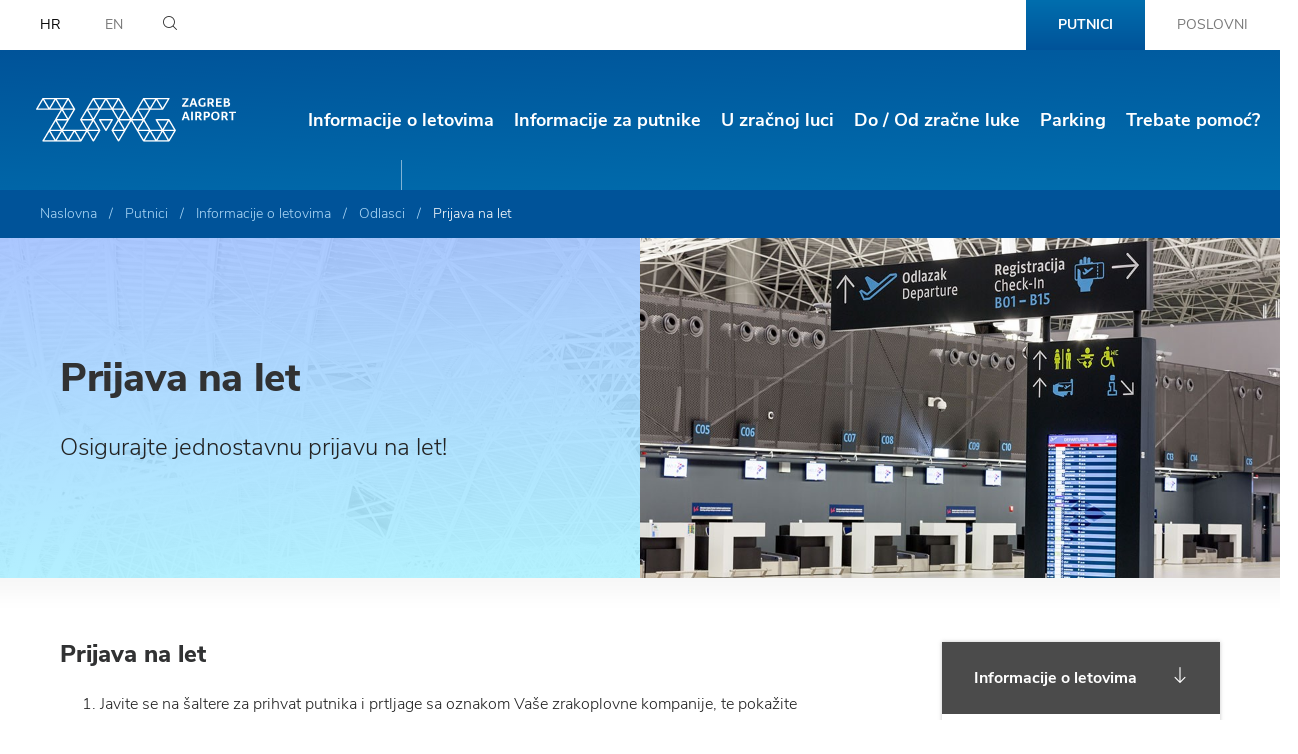

--- FILE ---
content_type: text/html; charset=utf-8
request_url: https://www.zagreb-airport.hr/putnici/informacije-o-letovima/odlasci/prijava-na-let/159
body_size: 5028
content:



<!DOCTYPE html>
<html>
	<head>
        <meta charset="utf-8" />
        <meta http-equiv="cache-control" content="public, max-age=10080"/>
        <title>Međunarodna zračna luka Zagreb - Franjo Tuđman - Prijava na let</title>
        <meta name="keywords" content="" />
       
		<meta name="description" content="Osigurajte jednostavnu prijavu na let! " />
		<meta name="description" content="Osigurajte jednostavnu prijavu na let! " />
		
		<meta property="og:title" content="Prijava na let" />
		<meta property="og:type" content="website" />
		<meta property="og:site_name" content="zagreb-airport.hr"/>
		
		<meta property="og:description" content="Osigurajte jednostavnu prijavu na let! " />
			
	    <meta property="og:image" content="http://www.zagreb-airport.hr/UserDocsImages//kategorije/departures-checkin.jpg" />	
	    
		<meta name="viewport" content="width=device-width, initial-scale=1.0, maximum-scale=1.0, user-scalable=no" />
		
		
		
		<link rel="apple-touch-icon" sizes="57x57" href="/img/favicon/apple-icon-57x57.png">
		<link rel="apple-touch-icon" sizes="60x60" href="/img/favicon/apple-icon-60x60.png">
		<link rel="apple-touch-icon" sizes="72x72" href="/img/favicon/apple-icon-72x72.png">
		<link rel="apple-touch-icon" sizes="76x76" href="/img/favicon/apple-icon-76x76.png">
		<link rel="apple-touch-icon" sizes="114x114" href="/img/favicon/apple-icon-114x114.png">
		<link rel="apple-touch-icon" sizes="120x120" href="/img/favicon/apple-icon-120x120.png">
		<link rel="apple-touch-icon" sizes="144x144" href="/img/favicon/apple-icon-144x144.png">
		<link rel="apple-touch-icon" sizes="152x152" href="/img/favicon/apple-icon-152x152.png">
		<link rel="apple-touch-icon" sizes="180x180" href="/img/favicon/apple-icon-180x180.png">
		<link rel="icon" type="image/png" sizes="192x192"  href="/img/favicon/android-icon-192x192.png">
		<link rel="icon" type="image/png" sizes="32x32" href="/img/favicon/favicon-32x32.png">
		<link rel="icon" type="image/png" sizes="96x96" href="/img/favicon/favicon-96x96.png">
		<link rel="icon" type="image/png" sizes="48x48" href="/img/favicon/favicon-48x48.png">
		<link rel="icon" type="image/png" sizes="16x16" href="/img/favicon/favicon-16x16.png">
		<link rel="shortcut icon" href="/img/favicon/favicon.ico" type="image/x-icon">
		<link rel="icon" href="/img/favicon/favicon.ico" type="image/x-icon">	
		<link rel="manifest" href="/img/favicon/manifest.json">
		<meta name="msapplication-TileColor" content="#ffffff">
		<meta name="msapplication-TileImage" content="/img/favicon/ms-icon-144x144.png">
		<meta name="theme-color" content="#ffffff">
		
		
			<link href="/css/cssbundle?v=IVzAzpRLymaeYYgYM4qzd5GNyJxOeXLtclxDHuuFBP41" rel="stylesheet" type='text/css' />
		
        <link rel="stylesheet" href="/css/defaultV2.css"/>
        <link rel="stylesheet" href="/css/media-queriesV2.css"/>
        
		
		<script>
			var lng = '';
		</script>
	</head>

    <body>
	
			
				<div class="hero hero-inside">
			
			<div class="division-tabs">
				<div class="lang">
					<a href="/"  class="active">HR</a>
					<a href="/en" >EN</a>
				</div>
				<div class="search">
					<span class="icon-search"></span>
					<div>
						<form action="/rezultati-pretrazivanja/30" method="post" id="frmSearch">
							<input type="text" name="pojam" value="" id="pojam">
							<a href="javascript:;" id="search-submit"><span class="icon-direction-right"></span></a>
						</form>
					</div>
				</div>
				<ul>
					<li class="passengers active"><a href="/">Putnici</a></li><li><a href="/poslovni/9">Poslovni</a></li>
				</ul>
				<div class="clearfix"></div>
			</div>
			
			<header>
				<a href="/" class="logo"><img src="/img/zagreb-airport-logo.svg" alt="" /></a>
				<a href="javascript:;" class="show-main-nav"><span class="icon-menu"></span></a>
				<nav class="main-nav">
					<a href="" class="close"><span class="icon-cancel"></span></a>
					<ul>
						<li><a href='/putnici/informacije-o-letovima/10'><span class="icon-arrow-right"></span>Informacije o letovima</a><ul class="submenu"><li><a href='/putnici/informacije-o-letovima/dolasci/27'>Dolasci</a></li><li><a href='/putnici/informacije-o-letovima/odlasci/26'>Odlasci</a></li><li><a href='/putnici/informacije-o-letovima/red-letenja/54'>Red letenja</a></li><li><a href='/putnici/informacije-o-letovima/zrakoplovni-prijevoznici/61'>Zrakoplovni prijevoznici</a></li></ul><span class="line-active"></span></li><li><a href='/putnici/informacije-za-putnike/726'><span class="icon-arrow-right"></span>Informacije za putnike</a><ul class="submenu"><li><a href='/putnici/informacije-za-putnike/potrebni-putni-dokumenti-vize/174'>Potrebni putni dokumenti / Vize</a></li><li><a href='/putnici/informacije-za-putnike/carina-173/173'>Carina</a></li><li><a href='/putnici/informacije-za-putnike/opasna-roba/840'>Opasna roba</a></li><li><a href='/putnici/informacije-za-putnike/zastitni-pregled-168/168'>Zaštitni pregled</a></li><li><a href='/putnici/informacije-za-putnike/putovanje-s-djecom/207'>Putovanje s djecom</a></li><li><a href='/putnici/informacije-za-putnike/osobe-s-invaliditetom-i-poteskocama-u-kretanju-prm/169'>Osobe s invaliditetom i poteškoćama u kretanju (PRM)</a></li><li><a href='/putnici/informacije-za-putnike/meet-greet-usluge-170/170'>Meet&Greet usluge</a></li><li><a href='/putnici/informacije-za-putnike/saloni-za-sastanke-konferencije-i-edukacije/911'>Saloni za sastanke, konferencije i edukacije</a></li><li><a href='/putnici/informacije-za-putnike/vazni-kontakti/172'>Važni kontakti</a></li></ul></li><li><a href='/putnici/u-zracnoj-luci/13'><span class="icon-arrow-right"></span>U zračnoj luci</a><ul class="submenu"><li><a href='/putnici/u-zracnoj-luci/mapa-terminala/164'>Mapa terminala</a></li><li><a href='/putnici/u-zracnoj-luci/trgovine/187'>Trgovine</a></li><li><a href='/putnici/u-zracnoj-luci/ugostiteljska-ponuda/188'>Ugostiteljska ponuda</a></li><li><a href='/putnici/u-zracnoj-luci/sadrzaji-i-usluge/189'>Sadržaji i usluge</a></li><li><a href='/putnici/u-zracnoj-luci/sastajaliste-meeting-point/171'>Sastajalište (Meeting point)</a></li><li><a href='/putnici/u-zracnoj-luci/turisticki-informativni-centar/190'>Turistički informativni centar</a></li><li><a href='/putnici/u-zracnoj-luci/muzejska-zona/994'>Muzejska zona</a></li></ul></li><li><a href='/putnici/do-od-zracne-luke/11'><span class="icon-arrow-right"></span>Do / Od zračne luke</a><ul class="submenu"><li><a href='/putnici/do-od-zracne-luke/automobilom/175'>Automobilom</a></li><li><a href='/putnici/do-od-zracne-luke/autobusom/176'>Autobusom</a></li><li><a href='/putnici/do-od-zracne-luke/rent-a-car/935'>Rent-a-car</a></li><li><a href='/putnici/do-od-zracne-luke/taksi/177'>Taksi</a></li><li><a href='/putnici/do-od-zracne-luke/transfer-od-vrata-do-vrata/962'>Transfer od vrata do vrata</a></li><li><a href='/putnici/do-od-zracne-luke/car-sharing-usluga/854'>Car sharing usluga</a></li></ul></li><li><a href='/putnici/parking/12'><span class="icon-arrow-right"></span>Parking</a><ul class="submenu"><li><a href='/putnici/parking/mapa-parkinga/436'>Mapa parkinga</a></li><li><a href='/putnici/parking/cesta-pitanja-zag-parking/909'>Česta pitanja ZAG-Parking</a></li><li><a href='/putnici/parking/parking-kalkulator/685'>Parking kalkulator</a></li><li><a href='/putnici/parking/za-putnike-i-posjetitelje/180'>Za putnike i posjetitelje</a></li><li><a href='/putnici/parking/kiss-fly-zona/181'>Kiss & Fly zona</a></li><li><a href='/putnici/parking/turisticki-autobusi-i-kamp-vozila/438'>Turistički autobusi i kamp vozila</a></li><li><a href='/putnici/parking/zakup-parkinga-za-b2b-poslovne-korisnike/185'>Zakup parkinga za B2B <br>poslovne korisnike</a></li><li><a href='/putnici/parking/ev-punionice-964/964'>EV punionice</a></li><li><a href='/putnici/parking/dodatne-parking-usluge/186'>Dodatne parking usluge</a></li></ul></li><li><a href='/putnici/trebate-pomoc/14'><span class="icon-arrow-right"></span>Trebate pomoć?</a><ul class="submenu last"><li><a href='/putnici/trebate-pomoc/cesta-pitanja/56'>Česta pitanja</a></li><li><a href='/putnici/trebate-pomoc/vazni-kontakti-212/212'>Važni kontakti</a></li><li><a href='/putnici/trebate-pomoc/opcenita-pitanja/440'>Općenita pitanja</a></li><li><a href='/putnici/trebate-pomoc/vase-iskustvo-prigovori-pohvale-553/553'>Vaše iskustvo, prigovori, pohvale</a></li></ul></li>
					</ul>
				</nav>
			</header>
			
			
		</div>
		
	
			<div class="breadcrumbs" xmlns:v="http://rdf.data-vocabulary.org/#">
				<ul id="bread" itemprop="breadcrumb">
					<li typeof="v:Breadcrumb"><a property="v:title" rel="v:url" href="/">Naslovna</a></li>
					<li typeof="v:Breadcrumb"><a class='normal' property="v:title" rel="v:url" href="/">Putnici</a></li><li typeof="v:Breadcrumb"><a class='normal' property="v:title" rel="v:url" href="/putnici/informacije-o-letovima/10">Informacije o letovima</a></li><li typeof="v:Breadcrumb"><a class='normal' property="v:title" rel="v:url" href="/putnici/informacije-o-letovima/odlasci/26">Odlasci</a></li><li typeof="v:Breadcrumb">Prijava na let</li>
				</ul>
			</div>
			
			<div class="page-head">
				<div class="body">
					<div class="gradient-cover "></div>
					<div class="content">
						<h1>Prijava na let</h1>
						
							
							<div class="lead-text">Osigurajte jednostavnu prijavu na let! </div>
							
						
						
					</div>
				</div>
				
				<div class="pic" style="background-image: url(/UserDocsImages//kategorije/departures-checkin.jpg?preset=background);"></div>
				
			</div>
			
			<div class="page-content">
				<div class="top-shadow"></div>
				
				
					
					
				

					
						<div class="content" data-x="tu sam">
						
						
									<div class="page-text">
								

												<div id="discovercars-iframe-container"></div>

											<h2>Prijava na let</h2>

<ol>
	<li>Javite se na šaltere za prihvat putnika i prtljage sa oznakom Vaše zrakoplovne kompanije, te pokažite zrakoplovnu kartu i odgovarajući putni dokument.</li>
	<li>Vašu prtljagu stavite na traku predviđenu za prihvat prtljage. Dobiti ćete potvrdu za predanu prtljagu (Baggage tag), Vašu ukrcajnu propusnicu (Boarding pass) na kojoj je naznačen broj Vašeg izlaza te broj Vašeg sjedala.</li>
	<li>Uputite se prema zaštitnom&nbsp;pregledu (Security screening). Nakon zaštitnog&nbsp;pregleda, nastavite do svog izlaza.</li>
</ol>
<br>
Molimo obratite pažnju na vrijeme potrebno za pravovremenu prijavu na let: za letove unutar Republike Hrvatske to je 90 minuta, a za sve ostale letove je 120 minuta.<br>
<br>
Šalteri za prihvat putnika i prtljage (Check-in šalteri) se zatvaraju 40 minuta prije predviđenog vremena polijetanja zrakoplova. Za dodatne informacije, upućujemo Vas da izravno kontaktirate <a href="https://www.zagreb-airport.hr/putnici/informacije-o-letovima/zrakoplovni-prijevoznici/61" target="_blank">zrakoplovnog prijevoznika</a> sa kojim planirate putovanje.<br>
<br>
&nbsp;
<h2>Prijava na let putem interneta (Online&nbsp;Check-in)</h2>
Prijava na let može se obaviti pomoću:

<ul>
	<li>imena i prezimena,</li>
	<li>broja elektroničke karte,</li>
	<li>Frequent Flyer kartice</li>
	<li>ili rezervacijskog koda.</li>
</ul>
<br>
Uvjeti i ograničenja prijave za let ovise o pravilima pojedinih zrakoplovnih prijevoznika.<br>
Putnici koji predaju prtljagu, mogu to učiniti na jednom od Drop-off šaltera.<br>
<br>
Online prijavu na let vršite odabirom Vašeg zrakoplovnog prijevoznika na <a href="https://www.zagreb-airport.hr/putnici/informacije-o-letovima/zrakoplovni-prijevoznici/61" target="_blank">linku</a>, te klikom na poveznicu Online check-in: <strong>Check-in</strong>

<h2>Automati za registraciju putnika (Self-Check-In Counters)</h2>
Na Self Check-in uređajima možete se prijaviti za letove zrakoplovnih prijevoznika:

<ul>
	<li>Croatia Airlines</li>
	<li>Air France</li>
	<li>Air Canada</li>
	<li>KLM</li>
	<li>Korean Air</li>
</ul>
<br>
Poželjno je da putnici sa sobom imaju samo osobnu prtljagu, u suprotnom nakon prijave na Self Check-in automatu za registraciju, prtljagu trebaju predati na jednom od Drop-off šaltera.<br>
&nbsp;
											
											
									
								</div>

							
							
							<div class="right-col match-this">
								<div class="right-menu">
									<div class="parent-cat">Informacije o letovima<span class="icon-direction-bottom"></span></div><ul><li><a href='/putnici/informacije-o-letovima/dolasci/27' >Dolasci</a></li><li class="active"><a href='/putnici/informacije-o-letovima/odlasci/26' >Odlasci</a></li><li><a href='/putnici/informacije-o-letovima/red-letenja/54' >Red letenja</a></li><li><a href='/putnici/informacije-o-letovima/zrakoplovni-prijevoznici/61' >Zrakoplovni prijevoznici</a></li></ul>
								</div>
							</div>
							
							

							<div class="clearfix"></div>	
						</div>
						
						
					
				
			</div>
			
		<footer>
			<div class="content">
				
				<div class="col-left">
					<div class="title">VAŠE ISKUSTVO, PRIGOVORI, POHVALE</div>
					<div><a href="https://www.zagreb-airport.hr/putnici/trebate-pomoc/obrazac-za-prigovore-pohvale/211">B2C online obrazac prigovora/pohvala</a><br>
<a href="mailto:feedback@zag.aero">feedback@zag.aero</a><a href="https://www.zagreb-airport.hr/putnici/trebate-pomoc/obrazac-za-prigovore-pohvale/211"> </a><br>
<br>
<strong>OPĆENITA PITANJA</strong><br>
<a href="https://www.zagreb-airport.hr/putnici/trebate-pomoc/postavite-nam-pitanje/440">Info obrazac</a><br>
<a href="https://www.zagreb-airport.hr/putnici/trebate-pomoc/politika-privatnosti/520">Politika privatnosti</a><br>
<a href="https://www.zagreb-airport.hr/prijava-nepravilnosti-i-neeticnog-ponasanja/848">Prijava nepravilnosti i neetičnog ponašanja</a><br>
<a data-fileid="4653" href="https://www.zagreb-airport.hr/UserDocsImages/dokumenti/Cookie policy_CRO clean final 10092025.pdf?vel=122523" target="_blank">Postavke kolačića</a><br>
<br>
<strong>POTREBE I OČEKIVANJA ZAINTERESIRANIH STRANA</strong><br>
<a href="https://forms.gle/qLEWkUKzTb5DLFy87" target="_blank">Upitnik</a></div>
				</div>
				<div class="col-middle">
					<div class="title">Važni kontakti</div>
					<ul>
	<li><a href="https://www.zagreb-airport.hr/putnici/trebate-pomoc/vazni-kontakti-212/212">Informacije iz zračne luke</a></li>
	<li><a href="https://www.zagreb-airport.hr/putnici/trebate-pomoc/vazni-kontakti-212/212">Ured za izgubljeno i nađeno</a></li>
	<li><a href="https://www.zagreb-airport.hr/putnici/u-zracnoj-luci/sadrzaji-i-usluge/meet-greet-usluge/200">Meet & Greet usluge</a></li>
	<li><a href="https://www.zagreb-airport.hr/poslovni/press/224">PR / Press</a></li>
</ul>

				</div>
				<div class="col-right">
					<div class="title">Pratite nas</div>
					<ul class="social">
						<li><a href="https://www.linkedin.com/company/zagreb-airport/" target="_blank"><span class="icon-linkedin"></span></a></li>
						<li><a href="https://www.instagram.com/zagrebairport/" target="_blank"><span class="ionicons ion-social-instagram-outline"></span></a></li>												
						<li><a href="https://www.facebook.com/ZracnalukaZagreb/" target="_blank"><span class="icon-facebook"></span></a></li>
						<li><a href="https://twitter.com/zagrebairport?lang=en" target="_blank"><span class="icon-twitter"></span></a></li>
					</ul>				
				</div>
				<div class="clearfix"></div>
				<div class="shields">					
					
						<img src="/img/safe-stay.png" width="200" class="safe" alt="stay safe in Croatia">
						<img src="/img/aca-logo-4.png" width="120" class="aca" alt="ASQ">
						<img src="/img/asq2023.svg" width="65" class="asq" alt="ASQ">
					
				</div>
				
				
				
				<div class="copy">Copyright &copy; 2026. Sva prava pridržana.<br />
					<a href="http://www.globaldizajn.hr" target="_blank" class="globaldizajn"><img src="/img/globaldizajn-logo.svg" alt="Globaldizajn d.o.o." /></a>
				</div>
			</div>
		</footer>	
		
		
		
		
		
        <div class="loading">
			<div class="cssload-thecube">
				<div class="cssload-cube cssload-c1"></div>
				<div class="cssload-cube cssload-c2"></div>
				<div class="cssload-cube cssload-c4"></div>
				<div class="cssload-cube cssload-c3"></div>
			</div>
		</div>
		<script type="text/javascript">
              var lng ="";
              var prefix ="/";
		</script>
		
			<script type="text/javascript" src="/Scripts/js?v=zX-OsLYr1AK9hdw6zH3YXh469EEAXW9Bw5ueXJgSJH01"></script>
		
        	<script src="/js/script.js?v8=5300"></script>
        
			<script src="/js/datepicker-hr.js"></script>	
		

		<script type="text/javascript">
            var lng ="";
            var prefix ="/";
		</script>
		
		
        
        
        
        
		<script>
			setTimeout(function() {
			    $('.parking-survey').modal();
			}, 5000);
		$('.parking-modal-close').click(function(){
			console.log(123);
			$(".parking-survey").css("display","none");
			$(".modal-backdrop.in").css("display","none");
			
		});
	</script>
	
						
    </body>
</html>


--- FILE ---
content_type: text/css; charset=utf-8
request_url: https://www.zagreb-airport.hr/css/cssbundle?v=IVzAzpRLymaeYYgYM4qzd5GNyJxOeXLtclxDHuuFBP41
body_size: 63568
content:
.ui-helper-hidden{display:none}.ui-helper-hidden-accessible{border:0;clip:rect(0 0 0 0);height:1px;margin:-1px;overflow:hidden;padding:0;position:absolute;width:1px}.ui-helper-reset{margin:0;padding:0;border:0;outline:0;line-height:1.3;text-decoration:none;font-size:100%;list-style:none}.ui-helper-clearfix:before,.ui-helper-clearfix:after{content:"";display:table;border-collapse:collapse}.ui-helper-clearfix:after{clear:both}.ui-helper-clearfix{min-height:0}.ui-helper-zfix{width:100%;height:100%;top:0;left:0;position:absolute;opacity:0;filter:Alpha(Opacity=0)}.ui-front{z-index:100}.ui-state-disabled{cursor:default!important}.ui-icon{display:block;text-indent:-99999px;overflow:hidden;background-repeat:no-repeat}.ui-widget-overlay{position:fixed;top:0;left:0;width:100%;height:100%}.ui-draggable-handle{-ms-touch-action:none;touch-action:none}.ui-resizable{position:relative}.ui-resizable-handle{position:absolute;font-size:.1px;display:block;-ms-touch-action:none;touch-action:none}.ui-resizable-disabled .ui-resizable-handle,.ui-resizable-autohide .ui-resizable-handle{display:none}.ui-resizable-n{cursor:n-resize;height:7px;width:100%;top:-5px;left:0}.ui-resizable-s{cursor:s-resize;height:7px;width:100%;bottom:-5px;left:0}.ui-resizable-e{cursor:e-resize;width:7px;right:-5px;top:0;height:100%}.ui-resizable-w{cursor:w-resize;width:7px;left:-5px;top:0;height:100%}.ui-resizable-se{cursor:se-resize;width:12px;height:12px;right:1px;bottom:1px}.ui-resizable-sw{cursor:sw-resize;width:9px;height:9px;left:-5px;bottom:-5px}.ui-resizable-nw{cursor:nw-resize;width:9px;height:9px;left:-5px;top:-5px}.ui-resizable-ne{cursor:ne-resize;width:9px;height:9px;right:-5px;top:-5px}.ui-selectable{-ms-touch-action:none;touch-action:none}.ui-selectable-helper{position:absolute;z-index:100;border:1px dotted #000}.ui-sortable-handle{-ms-touch-action:none;touch-action:none}.ui-accordion .ui-accordion-header{display:block;cursor:pointer;position:relative;margin:2px 0 0 0;padding:.5em .5em .5em .7em;min-height:0;font-size:100%}.ui-accordion .ui-accordion-icons{padding-left:2.2em}.ui-accordion .ui-accordion-icons .ui-accordion-icons{padding-left:2.2em}.ui-accordion .ui-accordion-header .ui-accordion-header-icon{position:absolute;left:.5em;top:50%;margin-top:-8px}.ui-accordion .ui-accordion-content{padding:1em 2.2em;border-top:0;overflow:auto}.ui-autocomplete{position:absolute;top:0;left:0;cursor:default}.ui-button{display:inline-block;position:relative;padding:0;line-height:normal;margin-right:.1em;cursor:pointer;vertical-align:middle;text-align:center;overflow:visible}.ui-button,.ui-button:link,.ui-button:visited,.ui-button:hover,.ui-button:active{text-decoration:none}.ui-button-icon-only{width:2.2em}button.ui-button-icon-only{width:2.4em}.ui-button-icons-only{width:3.4em}button.ui-button-icons-only{width:3.7em}.ui-button .ui-button-text{display:block;line-height:normal}.ui-button-text-only .ui-button-text{padding:.4em 1em}.ui-button-icon-only .ui-button-text,.ui-button-icons-only .ui-button-text{padding:.4em;text-indent:-9999999px}.ui-button-text-icon-primary .ui-button-text,.ui-button-text-icons .ui-button-text{padding:.4em 1em .4em 2.1em}.ui-button-text-icon-secondary .ui-button-text,.ui-button-text-icons .ui-button-text{padding:.4em 2.1em .4em 1em}.ui-button-text-icons .ui-button-text{padding-left:2.1em;padding-right:2.1em}input.ui-button{padding:.4em 1em}.ui-button-icon-only .ui-icon,.ui-button-text-icon-primary .ui-icon,.ui-button-text-icon-secondary .ui-icon,.ui-button-text-icons .ui-icon,.ui-button-icons-only .ui-icon{position:absolute;top:50%;margin-top:-8px}.ui-button-icon-only .ui-icon{left:50%;margin-left:-8px}.ui-button-text-icon-primary .ui-button-icon-primary,.ui-button-text-icons .ui-button-icon-primary,.ui-button-icons-only .ui-button-icon-primary{left:.5em}.ui-button-text-icon-secondary .ui-button-icon-secondary,.ui-button-text-icons .ui-button-icon-secondary,.ui-button-icons-only .ui-button-icon-secondary{right:.5em}.ui-buttonset{margin-right:7px}.ui-buttonset .ui-button{margin-left:0;margin-right:-.3em}input.ui-button::-moz-focus-inner,button.ui-button::-moz-focus-inner{border:0;padding:0}.ui-datepicker{width:17em;padding:.2em .2em 0;display:none}.ui-datepicker .ui-datepicker-header{position:relative;padding:.2em 0}.ui-datepicker .ui-datepicker-prev,.ui-datepicker .ui-datepicker-next{position:absolute;top:2px;width:1.8em;height:1.8em}.ui-datepicker .ui-datepicker-prev-hover,.ui-datepicker .ui-datepicker-next-hover{top:1px}.ui-datepicker .ui-datepicker-prev{left:2px}.ui-datepicker .ui-datepicker-next{right:2px}.ui-datepicker .ui-datepicker-prev-hover{left:1px}.ui-datepicker .ui-datepicker-next-hover{right:1px}.ui-datepicker .ui-datepicker-prev span,.ui-datepicker .ui-datepicker-next span{display:block;position:absolute;left:50%;margin-left:-8px;top:50%;margin-top:-8px}.ui-datepicker .ui-datepicker-title{margin:0 2.3em;line-height:1.8em;text-align:center}.ui-datepicker .ui-datepicker-title select{font-size:1em;margin:1px 0}.ui-datepicker select.ui-datepicker-month,.ui-datepicker select.ui-datepicker-year{width:45%}.ui-datepicker table{width:100%;font-size:.9em;border-collapse:collapse;margin:0 0 .4em}.ui-datepicker th{padding:.7em .3em;text-align:center;font-weight:bold;border:0}.ui-datepicker td{border:0;padding:1px}.ui-datepicker td span,.ui-datepicker td a{display:block;padding:.2em;text-align:right;text-decoration:none}.ui-datepicker .ui-datepicker-buttonpane{background-image:none;margin:.7em 0 0 0;padding:0 .2em;border-left:0;border-right:0;border-bottom:0}.ui-datepicker .ui-datepicker-buttonpane button{float:right;margin:.5em .2em .4em;cursor:pointer;padding:.2em .6em .3em .6em;width:auto;overflow:visible}.ui-datepicker .ui-datepicker-buttonpane button.ui-datepicker-current{float:left}.ui-datepicker.ui-datepicker-multi{width:auto}.ui-datepicker-multi .ui-datepicker-group{float:left}.ui-datepicker-multi .ui-datepicker-group table{width:95%;margin:0 auto .4em}.ui-datepicker-multi-2 .ui-datepicker-group{width:50%}.ui-datepicker-multi-3 .ui-datepicker-group{width:33.3%}.ui-datepicker-multi-4 .ui-datepicker-group{width:25%}.ui-datepicker-multi .ui-datepicker-group-last .ui-datepicker-header,.ui-datepicker-multi .ui-datepicker-group-middle .ui-datepicker-header{border-left-width:0}.ui-datepicker-multi .ui-datepicker-buttonpane{clear:left}.ui-datepicker-row-break{clear:both;width:100%;font-size:0}.ui-datepicker-rtl{direction:rtl}.ui-datepicker-rtl .ui-datepicker-prev{right:2px;left:auto}.ui-datepicker-rtl .ui-datepicker-next{left:2px;right:auto}.ui-datepicker-rtl .ui-datepicker-prev:hover{right:1px;left:auto}.ui-datepicker-rtl .ui-datepicker-next:hover{left:1px;right:auto}.ui-datepicker-rtl .ui-datepicker-buttonpane{clear:right}.ui-datepicker-rtl .ui-datepicker-buttonpane button{float:left}.ui-datepicker-rtl .ui-datepicker-buttonpane button.ui-datepicker-current,.ui-datepicker-rtl .ui-datepicker-group{float:right}.ui-datepicker-rtl .ui-datepicker-group-last .ui-datepicker-header,.ui-datepicker-rtl .ui-datepicker-group-middle .ui-datepicker-header{border-right-width:0;border-left-width:1px}.ui-dialog{overflow:hidden;position:absolute;top:0;left:0;padding:.2em;outline:0}.ui-dialog .ui-dialog-titlebar{padding:.4em 1em;position:relative}.ui-dialog .ui-dialog-title{float:left;margin:.1em 0;white-space:nowrap;width:90%;overflow:hidden;text-overflow:ellipsis}.ui-dialog .ui-dialog-titlebar-close{position:absolute;right:.3em;top:50%;width:20px;margin:-10px 0 0 0;padding:1px;height:20px}.ui-dialog .ui-dialog-content{position:relative;border:0;padding:.5em 1em;background:none;overflow:auto}.ui-dialog .ui-dialog-buttonpane{text-align:left;border-width:1px 0 0 0;background-image:none;margin-top:.5em;padding:.3em 1em .5em .4em}.ui-dialog .ui-dialog-buttonpane .ui-dialog-buttonset{float:right}.ui-dialog .ui-dialog-buttonpane button{margin:.5em .4em .5em 0;cursor:pointer}.ui-dialog .ui-resizable-se{width:12px;height:12px;right:-5px;bottom:-5px;background-position:16px 16px}.ui-draggable .ui-dialog-titlebar{cursor:move}.ui-menu{list-style:none;padding:0;margin:0;display:block;outline:none}.ui-menu .ui-menu{position:absolute}.ui-menu .ui-menu-item{position:relative;margin:0;padding:3px 1em 3px .4em;cursor:pointer;min-height:0;list-style-image:url("[data-uri]")}.ui-menu .ui-menu-divider{margin:5px 0;height:0;font-size:0;line-height:0;border-width:1px 0 0 0}.ui-menu .ui-state-focus,.ui-menu .ui-state-active{margin:-1px}.ui-menu-icons{position:relative}.ui-menu-icons .ui-menu-item{padding-left:2em}.ui-menu .ui-icon{position:absolute;top:0;bottom:0;left:.2em;margin:auto 0}.ui-menu .ui-menu-icon{left:auto;right:0}.ui-progressbar{height:2em;text-align:left;overflow:hidden}.ui-progressbar .ui-progressbar-value{margin:-1px;height:100%}.ui-progressbar .ui-progressbar-overlay{background:url("[data-uri]");height:100%;filter:alpha(opacity=25);opacity:.25}.ui-progressbar-indeterminate .ui-progressbar-value{background-image:none}.ui-selectmenu-menu{padding:0;margin:0;position:absolute;top:0;left:0;display:none}.ui-selectmenu-menu .ui-menu{overflow:auto;overflow-x:hidden;padding-bottom:1px}.ui-selectmenu-menu .ui-menu .ui-selectmenu-optgroup{font-size:1em;font-weight:bold;line-height:1.5;padding:2px .4em;margin:.5em 0 0 0;height:auto;border:0}.ui-selectmenu-open{display:block}.ui-selectmenu-button{display:inline-block;overflow:hidden;position:relative;text-decoration:none;cursor:pointer}.ui-selectmenu-button span.ui-icon{right:.5em;left:auto;margin-top:-8px;position:absolute;top:50%}.ui-selectmenu-button span.ui-selectmenu-text{text-align:left;padding:.4em 2.1em .4em 1em;display:block;line-height:1.4;overflow:hidden;text-overflow:ellipsis;white-space:nowrap}.ui-slider{position:relative;text-align:left}.ui-slider .ui-slider-handle{position:absolute;z-index:2;width:1.2em;height:1.2em;cursor:default;-ms-touch-action:none;touch-action:none}.ui-slider .ui-slider-range{position:absolute;z-index:1;font-size:.7em;display:block;border:0;background-position:0 0}.ui-slider.ui-state-disabled .ui-slider-handle,.ui-slider.ui-state-disabled .ui-slider-range{filter:inherit}.ui-slider-horizontal{height:.8em}.ui-slider-horizontal .ui-slider-handle{top:-.3em;margin-left:-.6em}.ui-slider-horizontal .ui-slider-range{top:0;height:100%}.ui-slider-horizontal .ui-slider-range-min{left:0}.ui-slider-horizontal .ui-slider-range-max{right:0}.ui-slider-vertical{width:.8em;height:100px}.ui-slider-vertical .ui-slider-handle{left:-.3em;margin-left:0;margin-bottom:-.6em}.ui-slider-vertical .ui-slider-range{left:0;width:100%}.ui-slider-vertical .ui-slider-range-min{bottom:0}.ui-slider-vertical .ui-slider-range-max{top:0}.ui-spinner{position:relative;display:inline-block;overflow:hidden;padding:0;vertical-align:middle}.ui-spinner-input{border:none;background:none;color:inherit;padding:0;margin:.2em 0;vertical-align:middle;margin-left:.4em;margin-right:22px}.ui-spinner-button{width:16px;height:50%;font-size:.5em;padding:0;margin:0;text-align:center;position:absolute;cursor:default;display:block;overflow:hidden;right:0}.ui-spinner a.ui-spinner-button{border-top:none;border-bottom:none;border-right:none}.ui-spinner .ui-icon{position:absolute;margin-top:-8px;top:50%;left:0}.ui-spinner-up{top:0}.ui-spinner-down{bottom:0}.ui-spinner .ui-icon-triangle-1-s{background-position:-65px -16px}.ui-tabs{position:relative;padding:.2em}.ui-tabs .ui-tabs-nav{margin:0;padding:.2em .2em 0}.ui-tabs .ui-tabs-nav li{list-style:none;float:left;position:relative;top:0;margin:1px .2em 0 0;border-bottom-width:0;padding:0;white-space:nowrap}.ui-tabs .ui-tabs-nav .ui-tabs-anchor{float:left;padding:.5em 1em;text-decoration:none}.ui-tabs .ui-tabs-nav li.ui-tabs-active{margin-bottom:-1px;padding-bottom:1px}.ui-tabs .ui-tabs-nav li.ui-tabs-active .ui-tabs-anchor,.ui-tabs .ui-tabs-nav li.ui-state-disabled .ui-tabs-anchor,.ui-tabs .ui-tabs-nav li.ui-tabs-loading .ui-tabs-anchor{cursor:text}.ui-tabs-collapsible .ui-tabs-nav li.ui-tabs-active .ui-tabs-anchor{cursor:pointer}.ui-tabs .ui-tabs-panel{display:block;border-width:0;padding:1em 1.4em;background:none}.ui-tooltip{padding:8px;position:absolute;z-index:9999;max-width:300px;-webkit-box-shadow:0 0 5px #aaa;box-shadow:0 0 5px #aaa}body .ui-tooltip{border-width:2px}html{font-family:sans-serif;-ms-text-size-adjust:100%;-webkit-text-size-adjust:100%}body{margin:0}article,aside,details,figcaption,figure,footer,header,hgroup,main,menu,nav,section,summary{display:block}audio,canvas,progress,video{display:inline-block;vertical-align:baseline}audio:not([controls]){display:none;height:0}[hidden],template{display:none}a{background-color:transparent}a:active,a:hover{outline:0}abbr[title]{border-bottom:1px dotted}b,strong{font-weight:bold}dfn{font-style:italic}h1{font-size:2em;margin:.67em 0}mark{background:#ff0;color:#000}small{font-size:80%}sub,sup{font-size:75%;line-height:0;position:relative;vertical-align:baseline}sup{top:-.5em}sub{bottom:-.25em}img{border:0}svg:not(:root){overflow:hidden}figure{margin:1em 40px}hr{-webkit-box-sizing:content-box;-moz-box-sizing:content-box;box-sizing:content-box;height:0}pre{overflow:auto}code,kbd,pre,samp{font-family:monospace,monospace;font-size:1em}button,input,optgroup,select,textarea{color:inherit;font:inherit;margin:0}button{overflow:visible}button,select{text-transform:none}button,html input[type="button"],input[type="reset"],input[type="submit"]{-webkit-appearance:button;cursor:pointer}button[disabled],html input[disabled]{cursor:default}button::-moz-focus-inner,input::-moz-focus-inner{border:0;padding:0}input{line-height:normal}input[type="checkbox"],input[type="radio"]{-webkit-box-sizing:border-box;-moz-box-sizing:border-box;box-sizing:border-box;padding:0}input[type="number"]::-webkit-inner-spin-button,input[type="number"]::-webkit-outer-spin-button{height:auto}input[type="search"]{-webkit-appearance:textfield;-webkit-box-sizing:content-box;-moz-box-sizing:content-box;box-sizing:content-box}input[type="search"]::-webkit-search-cancel-button,input[type="search"]::-webkit-search-decoration{-webkit-appearance:none}fieldset{border:1px solid silver;margin:0 2px;padding:.35em .625em .75em}legend{border:0;padding:0}textarea{overflow:auto}optgroup{font-weight:bold}table{border-collapse:collapse;border-spacing:0}td,th{padding:0}@media print{*,*:before,*:after{background:transparent!important;color:#000!important;-webkit-box-shadow:none!important;box-shadow:none!important;text-shadow:none!important}a,a:visited{text-decoration:underline}a[href]:after{content:" (" attr(href) ")"}abbr[title]:after{content:" (" attr(title) ")"}a[href^="#"]:after,a[href^="javascript:"]:after{content:""}pre,blockquote{border:1px solid #999;page-break-inside:avoid}thead{display:table-header-group}tr,img{page-break-inside:avoid}img{max-width:100%!important}p,h2,h3{orphans:3;widows:3}h2,h3{page-break-after:avoid}.navbar{display:none}.btn>.caret,.dropup>.btn>.caret{border-top-color:#000!important}.label{border:1px solid #000}.table{border-collapse:collapse!important}.table td,.table th{background-color:#fff!important}.table-bordered th,.table-bordered td{border:1px solid #ddd!important}}@font-face{font-family:'Glyphicons Halflings';src:url('../fonts/glyphicons-halflings-regular.eot');src:url('../fonts/glyphicons-halflings-regular.eot?#iefix') format('embedded-opentype'),url('../fonts/glyphicons-halflings-regular.woff2') format('woff2'),url('../fonts/glyphicons-halflings-regular.woff') format('woff'),url('../fonts/glyphicons-halflings-regular.ttf') format('truetype'),url('../fonts/glyphicons-halflings-regular.svg#glyphicons_halflingsregular') format('svg')}.glyphicon{position:relative;top:1px;display:inline-block;font-family:'Glyphicons Halflings';font-style:normal;font-weight:normal;line-height:1;-webkit-font-smoothing:antialiased;-moz-osx-font-smoothing:grayscale}.glyphicon-asterisk:before{content:"*"}.glyphicon-plus:before{content:"+"}.glyphicon-euro:before,.glyphicon-eur:before{content:"€"}.glyphicon-minus:before{content:"−"}.glyphicon-cloud:before{content:"☁"}.glyphicon-envelope:before{content:"✉"}.glyphicon-pencil:before{content:"✏"}.glyphicon-glass:before{content:""}.glyphicon-music:before{content:""}.glyphicon-search:before{content:""}.glyphicon-heart:before{content:""}.glyphicon-star:before{content:""}.glyphicon-star-empty:before{content:""}.glyphicon-user:before{content:""}.glyphicon-film:before{content:""}.glyphicon-th-large:before{content:""}.glyphicon-th:before{content:""}.glyphicon-th-list:before{content:""}.glyphicon-ok:before{content:""}.glyphicon-remove:before{content:""}.glyphicon-zoom-in:before{content:""}.glyphicon-zoom-out:before{content:""}.glyphicon-off:before{content:""}.glyphicon-signal:before{content:""}.glyphicon-cog:before{content:""}.glyphicon-trash:before{content:""}.glyphicon-home:before{content:""}.glyphicon-file:before{content:""}.glyphicon-time:before{content:""}.glyphicon-road:before{content:""}.glyphicon-download-alt:before{content:""}.glyphicon-download:before{content:""}.glyphicon-upload:before{content:""}.glyphicon-inbox:before{content:""}.glyphicon-play-circle:before{content:""}.glyphicon-repeat:before{content:""}.glyphicon-refresh:before{content:""}.glyphicon-list-alt:before{content:""}.glyphicon-lock:before{content:""}.glyphicon-flag:before{content:""}.glyphicon-headphones:before{content:""}.glyphicon-volume-off:before{content:""}.glyphicon-volume-down:before{content:""}.glyphicon-volume-up:before{content:""}.glyphicon-qrcode:before{content:""}.glyphicon-barcode:before{content:""}.glyphicon-tag:before{content:""}.glyphicon-tags:before{content:""}.glyphicon-book:before{content:""}.glyphicon-bookmark:before{content:""}.glyphicon-print:before{content:""}.glyphicon-camera:before{content:""}.glyphicon-font:before{content:""}.glyphicon-bold:before{content:""}.glyphicon-italic:before{content:""}.glyphicon-text-height:before{content:""}.glyphicon-text-width:before{content:""}.glyphicon-align-left:before{content:""}.glyphicon-align-center:before{content:""}.glyphicon-align-right:before{content:""}.glyphicon-align-justify:before{content:""}.glyphicon-list:before{content:""}.glyphicon-indent-left:before{content:""}.glyphicon-indent-right:before{content:""}.glyphicon-facetime-video:before{content:""}.glyphicon-picture:before{content:""}.glyphicon-map-marker:before{content:""}.glyphicon-adjust:before{content:""}.glyphicon-tint:before{content:""}.glyphicon-edit:before{content:""}.glyphicon-share:before{content:""}.glyphicon-check:before{content:""}.glyphicon-move:before{content:""}.glyphicon-step-backward:before{content:""}.glyphicon-fast-backward:before{content:""}.glyphicon-backward:before{content:""}.glyphicon-play:before{content:""}.glyphicon-pause:before{content:""}.glyphicon-stop:before{content:""}.glyphicon-forward:before{content:""}.glyphicon-fast-forward:before{content:""}.glyphicon-step-forward:before{content:""}.glyphicon-eject:before{content:""}.glyphicon-chevron-left:before{content:""}.glyphicon-chevron-right:before{content:""}.glyphicon-plus-sign:before{content:""}.glyphicon-minus-sign:before{content:""}.glyphicon-remove-sign:before{content:""}.glyphicon-ok-sign:before{content:""}.glyphicon-question-sign:before{content:""}.glyphicon-info-sign:before{content:""}.glyphicon-screenshot:before{content:""}.glyphicon-remove-circle:before{content:""}.glyphicon-ok-circle:before{content:""}.glyphicon-ban-circle:before{content:""}.glyphicon-arrow-left:before{content:""}.glyphicon-arrow-right:before{content:""}.glyphicon-arrow-up:before{content:""}.glyphicon-arrow-down:before{content:""}.glyphicon-share-alt:before{content:""}.glyphicon-resize-full:before{content:""}.glyphicon-resize-small:before{content:""}.glyphicon-exclamation-sign:before{content:""}.glyphicon-gift:before{content:""}.glyphicon-leaf:before{content:""}.glyphicon-fire:before{content:""}.glyphicon-eye-open:before{content:""}.glyphicon-eye-close:before{content:""}.glyphicon-warning-sign:before{content:""}.glyphicon-plane:before{content:""}.glyphicon-calendar:before{content:""}.glyphicon-random:before{content:""}.glyphicon-comment:before{content:""}.glyphicon-magnet:before{content:""}.glyphicon-chevron-up:before{content:""}.glyphicon-chevron-down:before{content:""}.glyphicon-retweet:before{content:""}.glyphicon-shopping-cart:before{content:""}.glyphicon-folder-close:before{content:""}.glyphicon-folder-open:before{content:""}.glyphicon-resize-vertical:before{content:""}.glyphicon-resize-horizontal:before{content:""}.glyphicon-hdd:before{content:""}.glyphicon-bullhorn:before{content:""}.glyphicon-bell:before{content:""}.glyphicon-certificate:before{content:""}.glyphicon-thumbs-up:before{content:""}.glyphicon-thumbs-down:before{content:""}.glyphicon-hand-right:before{content:""}.glyphicon-hand-left:before{content:""}.glyphicon-hand-up:before{content:""}.glyphicon-hand-down:before{content:""}.glyphicon-circle-arrow-right:before{content:""}.glyphicon-circle-arrow-left:before{content:""}.glyphicon-circle-arrow-up:before{content:""}.glyphicon-circle-arrow-down:before{content:""}.glyphicon-globe:before{content:""}.glyphicon-wrench:before{content:""}.glyphicon-tasks:before{content:""}.glyphicon-filter:before{content:""}.glyphicon-briefcase:before{content:""}.glyphicon-fullscreen:before{content:""}.glyphicon-dashboard:before{content:""}.glyphicon-paperclip:before{content:""}.glyphicon-heart-empty:before{content:""}.glyphicon-link:before{content:""}.glyphicon-phone:before{content:""}.glyphicon-pushpin:before{content:""}.glyphicon-usd:before{content:""}.glyphicon-gbp:before{content:""}.glyphicon-sort:before{content:""}.glyphicon-sort-by-alphabet:before{content:""}.glyphicon-sort-by-alphabet-alt:before{content:""}.glyphicon-sort-by-order:before{content:""}.glyphicon-sort-by-order-alt:before{content:""}.glyphicon-sort-by-attributes:before{content:""}.glyphicon-sort-by-attributes-alt:before{content:""}.glyphicon-unchecked:before{content:""}.glyphicon-expand:before{content:""}.glyphicon-collapse-down:before{content:""}.glyphicon-collapse-up:before{content:""}.glyphicon-log-in:before{content:""}.glyphicon-flash:before{content:""}.glyphicon-log-out:before{content:""}.glyphicon-new-window:before{content:""}.glyphicon-record:before{content:""}.glyphicon-save:before{content:""}.glyphicon-open:before{content:""}.glyphicon-saved:before{content:""}.glyphicon-import:before{content:""}.glyphicon-export:before{content:""}.glyphicon-send:before{content:""}.glyphicon-floppy-disk:before{content:""}.glyphicon-floppy-saved:before{content:""}.glyphicon-floppy-remove:before{content:""}.glyphicon-floppy-save:before{content:""}.glyphicon-floppy-open:before{content:""}.glyphicon-credit-card:before{content:""}.glyphicon-transfer:before{content:""}.glyphicon-cutlery:before{content:""}.glyphicon-header:before{content:""}.glyphicon-compressed:before{content:""}.glyphicon-earphone:before{content:""}.glyphicon-phone-alt:before{content:""}.glyphicon-tower:before{content:""}.glyphicon-stats:before{content:""}.glyphicon-sd-video:before{content:""}.glyphicon-hd-video:before{content:""}.glyphicon-subtitles:before{content:""}.glyphicon-sound-stereo:before{content:""}.glyphicon-sound-dolby:before{content:""}.glyphicon-sound-5-1:before{content:""}.glyphicon-sound-6-1:before{content:""}.glyphicon-sound-7-1:before{content:""}.glyphicon-copyright-mark:before{content:""}.glyphicon-registration-mark:before{content:""}.glyphicon-cloud-download:before{content:""}.glyphicon-cloud-upload:before{content:""}.glyphicon-tree-conifer:before{content:""}.glyphicon-tree-deciduous:before{content:""}.glyphicon-cd:before{content:""}.glyphicon-save-file:before{content:""}.glyphicon-open-file:before{content:""}.glyphicon-level-up:before{content:""}.glyphicon-copy:before{content:""}.glyphicon-paste:before{content:""}.glyphicon-alert:before{content:""}.glyphicon-equalizer:before{content:""}.glyphicon-king:before{content:""}.glyphicon-queen:before{content:""}.glyphicon-pawn:before{content:""}.glyphicon-bishop:before{content:""}.glyphicon-knight:before{content:""}.glyphicon-baby-formula:before{content:""}.glyphicon-tent:before{content:"⛺"}.glyphicon-blackboard:before{content:""}.glyphicon-bed:before{content:""}.glyphicon-apple:before{content:""}.glyphicon-erase:before{content:""}.glyphicon-hourglass:before{content:"⌛"}.glyphicon-lamp:before{content:""}.glyphicon-duplicate:before{content:""}.glyphicon-piggy-bank:before{content:""}.glyphicon-scissors:before{content:""}.glyphicon-bitcoin:before{content:""}.glyphicon-btc:before{content:""}.glyphicon-xbt:before{content:""}.glyphicon-yen:before{content:"¥"}.glyphicon-jpy:before{content:"¥"}.glyphicon-ruble:before{content:"₽"}.glyphicon-rub:before{content:"₽"}.glyphicon-scale:before{content:""}.glyphicon-ice-lolly:before{content:""}.glyphicon-ice-lolly-tasted:before{content:""}.glyphicon-education:before{content:""}.glyphicon-option-horizontal:before{content:""}.glyphicon-option-vertical:before{content:""}.glyphicon-menu-hamburger:before{content:""}.glyphicon-modal-window:before{content:""}.glyphicon-oil:before{content:""}.glyphicon-grain:before{content:""}.glyphicon-sunglasses:before{content:""}.glyphicon-text-size:before{content:""}.glyphicon-text-color:before{content:""}.glyphicon-text-background:before{content:""}.glyphicon-object-align-top:before{content:""}.glyphicon-object-align-bottom:before{content:""}.glyphicon-object-align-horizontal:before{content:""}.glyphicon-object-align-left:before{content:""}.glyphicon-object-align-vertical:before{content:""}.glyphicon-object-align-right:before{content:""}.glyphicon-triangle-right:before{content:""}.glyphicon-triangle-left:before{content:""}.glyphicon-triangle-bottom:before{content:""}.glyphicon-triangle-top:before{content:""}.glyphicon-console:before{content:""}.glyphicon-superscript:before{content:""}.glyphicon-subscript:before{content:""}.glyphicon-menu-left:before{content:""}.glyphicon-menu-right:before{content:""}.glyphicon-menu-down:before{content:""}.glyphicon-menu-up:before{content:""}*{-webkit-box-sizing:border-box;-moz-box-sizing:border-box;box-sizing:border-box}*:before,*:after{-webkit-box-sizing:border-box;-moz-box-sizing:border-box;box-sizing:border-box}html{font-size:10px;-webkit-tap-highlight-color:rgba(0,0,0,0)}body{font-family:"Helvetica Neue",Helvetica,Arial,sans-serif;font-size:14px;line-height:1.42857143;color:#333;background-color:#fff}input,button,select,textarea{font-family:inherit;font-size:inherit;line-height:inherit}a{color:#337ab7;text-decoration:none}a:hover,a:focus{color:#23527c;text-decoration:underline}a:focus{outline:thin dotted;outline:5px auto -webkit-focus-ring-color;outline-offset:-2px}figure{margin:0}img{vertical-align:middle}.img-responsive,.thumbnail>img,.thumbnail a>img,.carousel-inner>.item>img,.carousel-inner>.item>a>img{display:block;max-width:100%;height:auto}.img-rounded{border-radius:6px}.img-thumbnail{padding:4px;line-height:1.42857143;background-color:#fff;border:1px solid #ddd;border-radius:4px;-webkit-transition:all .2s ease-in-out;-o-transition:all .2s ease-in-out;transition:all .2s ease-in-out;display:inline-block;max-width:100%;height:auto}.img-circle{border-radius:50%}hr{margin-top:20px;margin-bottom:20px;border:0;border-top:1px solid #eee}.sr-only{position:absolute;width:1px;height:1px;margin:-1px;padding:0;overflow:hidden;clip:rect(0,0,0,0);border:0}.sr-only-focusable:active,.sr-only-focusable:focus{position:static;width:auto;height:auto;margin:0;overflow:visible;clip:auto}[role="button"]{cursor:pointer}h1,h2,h3,h4,h5,h6,.h1,.h2,.h3,.h4,.h5,.h6{font-family:inherit;font-weight:500;line-height:1.1;color:inherit}h1 small,h2 small,h3 small,h4 small,h5 small,h6 small,.h1 small,.h2 small,.h3 small,.h4 small,.h5 small,.h6 small,h1 .small,h2 .small,h3 .small,h4 .small,h5 .small,h6 .small,.h1 .small,.h2 .small,.h3 .small,.h4 .small,.h5 .small,.h6 .small{font-weight:normal;line-height:1;color:#777}h1,.h1,h2,.h2,h3,.h3{margin-top:20px;margin-bottom:10px}h1 small,.h1 small,h2 small,.h2 small,h3 small,.h3 small,h1 .small,.h1 .small,h2 .small,.h2 .small,h3 .small,.h3 .small{font-size:65%}h4,.h4,h5,.h5,h6,.h6{margin-top:10px;margin-bottom:10px}h4 small,.h4 small,h5 small,.h5 small,h6 small,.h6 small,h4 .small,.h4 .small,h5 .small,.h5 .small,h6 .small,.h6 .small{font-size:75%}h1,.h1{font-size:36px}h2,.h2{font-size:30px}h3,.h3{font-size:24px}h4,.h4{font-size:18px}h5,.h5{font-size:14px}h6,.h6{font-size:12px}p{margin:0 0 10px}.lead{margin-bottom:20px;font-size:16px;font-weight:300;line-height:1.4}@media(min-width:768px){.lead{font-size:21px}}small,.small{font-size:85%}mark,.mark{background-color:#fcf8e3;padding:.2em}.text-left{text-align:left}.text-right{text-align:right}.text-center{text-align:center}.text-justify{text-align:justify}.text-nowrap{white-space:nowrap}.text-lowercase{text-transform:lowercase}.text-uppercase{text-transform:uppercase}.text-capitalize{text-transform:capitalize}.text-muted{color:#777}.text-primary{color:#337ab7}a.text-primary:hover,a.text-primary:focus{color:#286090}.text-success{color:#3c763d}a.text-success:hover,a.text-success:focus{color:#2b542c}.text-info{color:#31708f}a.text-info:hover,a.text-info:focus{color:#245269}.text-warning{color:#8a6d3b}a.text-warning:hover,a.text-warning:focus{color:#66512c}.text-danger{color:#a94442}a.text-danger:hover,a.text-danger:focus{color:#843534}.bg-primary{color:#fff;background-color:#337ab7}a.bg-primary:hover,a.bg-primary:focus{background-color:#286090}.bg-success{background-color:#dff0d8}a.bg-success:hover,a.bg-success:focus{background-color:#c1e2b3}.bg-info{background-color:#d9edf7}a.bg-info:hover,a.bg-info:focus{background-color:#afd9ee}.bg-warning{background-color:#fcf8e3}a.bg-warning:hover,a.bg-warning:focus{background-color:#f7ecb5}.bg-danger{background-color:#f2dede}a.bg-danger:hover,a.bg-danger:focus{background-color:#e4b9b9}.page-header{padding-bottom:9px;margin:40px 0 20px;border-bottom:1px solid #eee}ul,ol{margin-top:0;margin-bottom:10px}ul ul,ol ul,ul ol,ol ol{margin-bottom:0}.list-unstyled{padding-left:0;list-style:none}.list-inline{padding-left:0;list-style:none;margin-left:-5px}.list-inline>li{display:inline-block;padding-left:5px;padding-right:5px}dl{margin-top:0;margin-bottom:20px}dt,dd{line-height:1.42857143}dt{font-weight:bold}dd{margin-left:0}@media(min-width:768px){.dl-horizontal dt{float:left;width:160px;clear:left;text-align:right;overflow:hidden;text-overflow:ellipsis;white-space:nowrap}.dl-horizontal dd{margin-left:180px}}abbr[title],abbr[data-original-title]{cursor:help;border-bottom:1px dotted #777}.initialism{font-size:90%;text-transform:uppercase}blockquote{padding:10px 20px;margin:0 0 20px;font-size:17.5px;border-left:5px solid #eee}blockquote p:last-child,blockquote ul:last-child,blockquote ol:last-child{margin-bottom:0}blockquote footer,blockquote small,blockquote .small{display:block;font-size:80%;line-height:1.42857143;color:#777}blockquote footer:before,blockquote small:before,blockquote .small:before{content:'— '}.blockquote-reverse,blockquote.pull-right{padding-right:15px;padding-left:0;border-right:5px solid #eee;border-left:0;text-align:right}.blockquote-reverse footer:before,blockquote.pull-right footer:before,.blockquote-reverse small:before,blockquote.pull-right small:before,.blockquote-reverse .small:before,blockquote.pull-right .small:before{content:''}.blockquote-reverse footer:after,blockquote.pull-right footer:after,.blockquote-reverse small:after,blockquote.pull-right small:after,.blockquote-reverse .small:after,blockquote.pull-right .small:after{content:' —'}address{margin-bottom:20px;font-style:normal;line-height:1.42857143}code,kbd,pre,samp{font-family:Menlo,Monaco,Consolas,"Courier New",monospace}code{padding:2px 4px;font-size:90%;color:#c7254e;background-color:#f9f2f4;border-radius:4px}kbd{padding:2px 4px;font-size:90%;color:#fff;background-color:#333;border-radius:3px;-webkit-box-shadow:inset 0 -1px 0 rgba(0,0,0,.25);box-shadow:inset 0 -1px 0 rgba(0,0,0,.25)}kbd kbd{padding:0;font-size:100%;font-weight:bold;-webkit-box-shadow:none;box-shadow:none}pre{display:block;padding:9.5px;margin:0 0 10px;font-size:13px;line-height:1.42857143;word-break:break-all;word-wrap:break-word;color:#333;background-color:#f5f5f5;border:1px solid #ccc;border-radius:4px}pre code{padding:0;font-size:inherit;color:inherit;white-space:pre-wrap;background-color:transparent;border-radius:0}.pre-scrollable{max-height:340px;overflow-y:scroll}.container{margin-right:auto;margin-left:auto;padding-left:15px;padding-right:15px}@media(min-width:768px){.container{width:750px}}@media(min-width:992px){.container{width:970px}}@media(min-width:1200px){.container{width:1170px}}.container-fluid{margin-right:auto;margin-left:auto;padding-left:15px;padding-right:15px}.row{margin-left:-15px;margin-right:-15px}.col-xs-1,.col-sm-1,.col-md-1,.col-lg-1,.col-xs-2,.col-sm-2,.col-md-2,.col-lg-2,.col-xs-3,.col-sm-3,.col-md-3,.col-lg-3,.col-xs-4,.col-sm-4,.col-md-4,.col-lg-4,.col-xs-5,.col-sm-5,.col-md-5,.col-lg-5,.col-xs-6,.col-sm-6,.col-md-6,.col-lg-6,.col-xs-7,.col-sm-7,.col-md-7,.col-lg-7,.col-xs-8,.col-sm-8,.col-md-8,.col-lg-8,.col-xs-9,.col-sm-9,.col-md-9,.col-lg-9,.col-xs-10,.col-sm-10,.col-md-10,.col-lg-10,.col-xs-11,.col-sm-11,.col-md-11,.col-lg-11,.col-xs-12,.col-sm-12,.col-md-12,.col-lg-12{position:relative;min-height:1px;padding-left:15px;padding-right:15px}.col-xs-1,.col-xs-2,.col-xs-3,.col-xs-4,.col-xs-5,.col-xs-6,.col-xs-7,.col-xs-8,.col-xs-9,.col-xs-10,.col-xs-11,.col-xs-12{float:left}.col-xs-12{width:100%}.col-xs-11{width:91.66666667%}.col-xs-10{width:83.33333333%}.col-xs-9{width:75%}.col-xs-8{width:66.66666667%}.col-xs-7{width:58.33333333%}.col-xs-6{width:50%}.col-xs-5{width:41.66666667%}.col-xs-4{width:33.33333333%}.col-xs-3{width:25%}.col-xs-2{width:16.66666667%}.col-xs-1{width:8.33333333%}.col-xs-pull-12{right:100%}.col-xs-pull-11{right:91.66666667%}.col-xs-pull-10{right:83.33333333%}.col-xs-pull-9{right:75%}.col-xs-pull-8{right:66.66666667%}.col-xs-pull-7{right:58.33333333%}.col-xs-pull-6{right:50%}.col-xs-pull-5{right:41.66666667%}.col-xs-pull-4{right:33.33333333%}.col-xs-pull-3{right:25%}.col-xs-pull-2{right:16.66666667%}.col-xs-pull-1{right:8.33333333%}.col-xs-pull-0{right:auto}.col-xs-push-12{left:100%}.col-xs-push-11{left:91.66666667%}.col-xs-push-10{left:83.33333333%}.col-xs-push-9{left:75%}.col-xs-push-8{left:66.66666667%}.col-xs-push-7{left:58.33333333%}.col-xs-push-6{left:50%}.col-xs-push-5{left:41.66666667%}.col-xs-push-4{left:33.33333333%}.col-xs-push-3{left:25%}.col-xs-push-2{left:16.66666667%}.col-xs-push-1{left:8.33333333%}.col-xs-push-0{left:auto}.col-xs-offset-12{margin-left:100%}.col-xs-offset-11{margin-left:91.66666667%}.col-xs-offset-10{margin-left:83.33333333%}.col-xs-offset-9{margin-left:75%}.col-xs-offset-8{margin-left:66.66666667%}.col-xs-offset-7{margin-left:58.33333333%}.col-xs-offset-6{margin-left:50%}.col-xs-offset-5{margin-left:41.66666667%}.col-xs-offset-4{margin-left:33.33333333%}.col-xs-offset-3{margin-left:25%}.col-xs-offset-2{margin-left:16.66666667%}.col-xs-offset-1{margin-left:8.33333333%}.col-xs-offset-0{margin-left:0}@media(min-width:768px){.col-sm-1,.col-sm-2,.col-sm-3,.col-sm-4,.col-sm-5,.col-sm-6,.col-sm-7,.col-sm-8,.col-sm-9,.col-sm-10,.col-sm-11,.col-sm-12{float:left}.col-sm-12{width:100%}.col-sm-11{width:91.66666667%}.col-sm-10{width:83.33333333%}.col-sm-9{width:75%}.col-sm-8{width:66.66666667%}.col-sm-7{width:58.33333333%}.col-sm-6{width:50%}.col-sm-5{width:41.66666667%}.col-sm-4{width:33.33333333%}.col-sm-3{width:25%}.col-sm-2{width:16.66666667%}.col-sm-1{width:8.33333333%}.col-sm-pull-12{right:100%}.col-sm-pull-11{right:91.66666667%}.col-sm-pull-10{right:83.33333333%}.col-sm-pull-9{right:75%}.col-sm-pull-8{right:66.66666667%}.col-sm-pull-7{right:58.33333333%}.col-sm-pull-6{right:50%}.col-sm-pull-5{right:41.66666667%}.col-sm-pull-4{right:33.33333333%}.col-sm-pull-3{right:25%}.col-sm-pull-2{right:16.66666667%}.col-sm-pull-1{right:8.33333333%}.col-sm-pull-0{right:auto}.col-sm-push-12{left:100%}.col-sm-push-11{left:91.66666667%}.col-sm-push-10{left:83.33333333%}.col-sm-push-9{left:75%}.col-sm-push-8{left:66.66666667%}.col-sm-push-7{left:58.33333333%}.col-sm-push-6{left:50%}.col-sm-push-5{left:41.66666667%}.col-sm-push-4{left:33.33333333%}.col-sm-push-3{left:25%}.col-sm-push-2{left:16.66666667%}.col-sm-push-1{left:8.33333333%}.col-sm-push-0{left:auto}.col-sm-offset-12{margin-left:100%}.col-sm-offset-11{margin-left:91.66666667%}.col-sm-offset-10{margin-left:83.33333333%}.col-sm-offset-9{margin-left:75%}.col-sm-offset-8{margin-left:66.66666667%}.col-sm-offset-7{margin-left:58.33333333%}.col-sm-offset-6{margin-left:50%}.col-sm-offset-5{margin-left:41.66666667%}.col-sm-offset-4{margin-left:33.33333333%}.col-sm-offset-3{margin-left:25%}.col-sm-offset-2{margin-left:16.66666667%}.col-sm-offset-1{margin-left:8.33333333%}.col-sm-offset-0{margin-left:0}}@media(min-width:992px){.col-md-1,.col-md-2,.col-md-3,.col-md-4,.col-md-5,.col-md-6,.col-md-7,.col-md-8,.col-md-9,.col-md-10,.col-md-11,.col-md-12{float:left}.col-md-12{width:100%}.col-md-11{width:91.66666667%}.col-md-10{width:83.33333333%}.col-md-9{width:75%}.col-md-8{width:66.66666667%}.col-md-7{width:58.33333333%}.col-md-6{width:50%}.col-md-5{width:41.66666667%}.col-md-4{width:33.33333333%}.col-md-3{width:25%}.col-md-2{width:16.66666667%}.col-md-1{width:8.33333333%}.col-md-pull-12{right:100%}.col-md-pull-11{right:91.66666667%}.col-md-pull-10{right:83.33333333%}.col-md-pull-9{right:75%}.col-md-pull-8{right:66.66666667%}.col-md-pull-7{right:58.33333333%}.col-md-pull-6{right:50%}.col-md-pull-5{right:41.66666667%}.col-md-pull-4{right:33.33333333%}.col-md-pull-3{right:25%}.col-md-pull-2{right:16.66666667%}.col-md-pull-1{right:8.33333333%}.col-md-pull-0{right:auto}.col-md-push-12{left:100%}.col-md-push-11{left:91.66666667%}.col-md-push-10{left:83.33333333%}.col-md-push-9{left:75%}.col-md-push-8{left:66.66666667%}.col-md-push-7{left:58.33333333%}.col-md-push-6{left:50%}.col-md-push-5{left:41.66666667%}.col-md-push-4{left:33.33333333%}.col-md-push-3{left:25%}.col-md-push-2{left:16.66666667%}.col-md-push-1{left:8.33333333%}.col-md-push-0{left:auto}.col-md-offset-12{margin-left:100%}.col-md-offset-11{margin-left:91.66666667%}.col-md-offset-10{margin-left:83.33333333%}.col-md-offset-9{margin-left:75%}.col-md-offset-8{margin-left:66.66666667%}.col-md-offset-7{margin-left:58.33333333%}.col-md-offset-6{margin-left:50%}.col-md-offset-5{margin-left:41.66666667%}.col-md-offset-4{margin-left:33.33333333%}.col-md-offset-3{margin-left:25%}.col-md-offset-2{margin-left:16.66666667%}.col-md-offset-1{margin-left:8.33333333%}.col-md-offset-0{margin-left:0}}@media(min-width:1200px){.col-lg-1,.col-lg-2,.col-lg-3,.col-lg-4,.col-lg-5,.col-lg-6,.col-lg-7,.col-lg-8,.col-lg-9,.col-lg-10,.col-lg-11,.col-lg-12{float:left}.col-lg-12{width:100%}.col-lg-11{width:91.66666667%}.col-lg-10{width:83.33333333%}.col-lg-9{width:75%}.col-lg-8{width:66.66666667%}.col-lg-7{width:58.33333333%}.col-lg-6{width:50%}.col-lg-5{width:41.66666667%}.col-lg-4{width:33.33333333%}.col-lg-3{width:25%}.col-lg-2{width:16.66666667%}.col-lg-1{width:8.33333333%}.col-lg-pull-12{right:100%}.col-lg-pull-11{right:91.66666667%}.col-lg-pull-10{right:83.33333333%}.col-lg-pull-9{right:75%}.col-lg-pull-8{right:66.66666667%}.col-lg-pull-7{right:58.33333333%}.col-lg-pull-6{right:50%}.col-lg-pull-5{right:41.66666667%}.col-lg-pull-4{right:33.33333333%}.col-lg-pull-3{right:25%}.col-lg-pull-2{right:16.66666667%}.col-lg-pull-1{right:8.33333333%}.col-lg-pull-0{right:auto}.col-lg-push-12{left:100%}.col-lg-push-11{left:91.66666667%}.col-lg-push-10{left:83.33333333%}.col-lg-push-9{left:75%}.col-lg-push-8{left:66.66666667%}.col-lg-push-7{left:58.33333333%}.col-lg-push-6{left:50%}.col-lg-push-5{left:41.66666667%}.col-lg-push-4{left:33.33333333%}.col-lg-push-3{left:25%}.col-lg-push-2{left:16.66666667%}.col-lg-push-1{left:8.33333333%}.col-lg-push-0{left:auto}.col-lg-offset-12{margin-left:100%}.col-lg-offset-11{margin-left:91.66666667%}.col-lg-offset-10{margin-left:83.33333333%}.col-lg-offset-9{margin-left:75%}.col-lg-offset-8{margin-left:66.66666667%}.col-lg-offset-7{margin-left:58.33333333%}.col-lg-offset-6{margin-left:50%}.col-lg-offset-5{margin-left:41.66666667%}.col-lg-offset-4{margin-left:33.33333333%}.col-lg-offset-3{margin-left:25%}.col-lg-offset-2{margin-left:16.66666667%}.col-lg-offset-1{margin-left:8.33333333%}.col-lg-offset-0{margin-left:0}}table{background-color:transparent}caption{padding-top:8px;padding-bottom:8px;color:#777;text-align:left}th{text-align:left}.table{width:100%;max-width:100%;margin-bottom:20px}.table>thead>tr>th,.table>tbody>tr>th,.table>tfoot>tr>th,.table>thead>tr>td,.table>tbody>tr>td,.table>tfoot>tr>td{padding:8px;line-height:1.42857143;vertical-align:top;border-top:1px solid #ddd}.table>thead>tr>th{vertical-align:bottom;border-bottom:2px solid #ddd}.table>caption+thead>tr:first-child>th,.table>colgroup+thead>tr:first-child>th,.table>thead:first-child>tr:first-child>th,.table>caption+thead>tr:first-child>td,.table>colgroup+thead>tr:first-child>td,.table>thead:first-child>tr:first-child>td{border-top:0}.table>tbody+tbody{border-top:2px solid #ddd}.table .table{background-color:#fff}.table-condensed>thead>tr>th,.table-condensed>tbody>tr>th,.table-condensed>tfoot>tr>th,.table-condensed>thead>tr>td,.table-condensed>tbody>tr>td,.table-condensed>tfoot>tr>td{padding:5px}.table-bordered{border:1px solid #ddd}.table-bordered>thead>tr>th,.table-bordered>tbody>tr>th,.table-bordered>tfoot>tr>th,.table-bordered>thead>tr>td,.table-bordered>tbody>tr>td,.table-bordered>tfoot>tr>td{border:1px solid #ddd}.table-bordered>thead>tr>th,.table-bordered>thead>tr>td{border-bottom-width:2px}.table-striped>tbody>tr:nth-of-type(odd){background-color:#f9f9f9}.table-hover>tbody>tr:hover{background-color:#f5f5f5}table col[class*="col-"]{position:static;float:none;display:table-column}table td[class*="col-"],table th[class*="col-"]{position:static;float:none;display:table-cell}.table>thead>tr>td.active,.table>tbody>tr>td.active,.table>tfoot>tr>td.active,.table>thead>tr>th.active,.table>tbody>tr>th.active,.table>tfoot>tr>th.active,.table>thead>tr.active>td,.table>tbody>tr.active>td,.table>tfoot>tr.active>td,.table>thead>tr.active>th,.table>tbody>tr.active>th,.table>tfoot>tr.active>th{background-color:#f5f5f5}.table-hover>tbody>tr>td.active:hover,.table-hover>tbody>tr>th.active:hover,.table-hover>tbody>tr.active:hover>td,.table-hover>tbody>tr:hover>.active,.table-hover>tbody>tr.active:hover>th{background-color:#e8e8e8}.table>thead>tr>td.success,.table>tbody>tr>td.success,.table>tfoot>tr>td.success,.table>thead>tr>th.success,.table>tbody>tr>th.success,.table>tfoot>tr>th.success,.table>thead>tr.success>td,.table>tbody>tr.success>td,.table>tfoot>tr.success>td,.table>thead>tr.success>th,.table>tbody>tr.success>th,.table>tfoot>tr.success>th{background-color:#dff0d8}.table-hover>tbody>tr>td.success:hover,.table-hover>tbody>tr>th.success:hover,.table-hover>tbody>tr.success:hover>td,.table-hover>tbody>tr:hover>.success,.table-hover>tbody>tr.success:hover>th{background-color:#d0e9c6}.table>thead>tr>td.info,.table>tbody>tr>td.info,.table>tfoot>tr>td.info,.table>thead>tr>th.info,.table>tbody>tr>th.info,.table>tfoot>tr>th.info,.table>thead>tr.info>td,.table>tbody>tr.info>td,.table>tfoot>tr.info>td,.table>thead>tr.info>th,.table>tbody>tr.info>th,.table>tfoot>tr.info>th{background-color:#d9edf7}.table-hover>tbody>tr>td.info:hover,.table-hover>tbody>tr>th.info:hover,.table-hover>tbody>tr.info:hover>td,.table-hover>tbody>tr:hover>.info,.table-hover>tbody>tr.info:hover>th{background-color:#c4e3f3}.table>thead>tr>td.warning,.table>tbody>tr>td.warning,.table>tfoot>tr>td.warning,.table>thead>tr>th.warning,.table>tbody>tr>th.warning,.table>tfoot>tr>th.warning,.table>thead>tr.warning>td,.table>tbody>tr.warning>td,.table>tfoot>tr.warning>td,.table>thead>tr.warning>th,.table>tbody>tr.warning>th,.table>tfoot>tr.warning>th{background-color:#fcf8e3}.table-hover>tbody>tr>td.warning:hover,.table-hover>tbody>tr>th.warning:hover,.table-hover>tbody>tr.warning:hover>td,.table-hover>tbody>tr:hover>.warning,.table-hover>tbody>tr.warning:hover>th{background-color:#faf2cc}.table>thead>tr>td.danger,.table>tbody>tr>td.danger,.table>tfoot>tr>td.danger,.table>thead>tr>th.danger,.table>tbody>tr>th.danger,.table>tfoot>tr>th.danger,.table>thead>tr.danger>td,.table>tbody>tr.danger>td,.table>tfoot>tr.danger>td,.table>thead>tr.danger>th,.table>tbody>tr.danger>th,.table>tfoot>tr.danger>th{background-color:#f2dede}.table-hover>tbody>tr>td.danger:hover,.table-hover>tbody>tr>th.danger:hover,.table-hover>tbody>tr.danger:hover>td,.table-hover>tbody>tr:hover>.danger,.table-hover>tbody>tr.danger:hover>th{background-color:#ebcccc}.table-responsive{overflow-x:auto;min-height:.01%}@media screen and (max-width:767px){.table-responsive{width:100%;margin-bottom:15px;overflow-y:hidden;-ms-overflow-style:-ms-autohiding-scrollbar;border:1px solid #ddd}.table-responsive>.table{margin-bottom:0}.table-responsive>.table>thead>tr>th,.table-responsive>.table>tbody>tr>th,.table-responsive>.table>tfoot>tr>th,.table-responsive>.table>thead>tr>td,.table-responsive>.table>tbody>tr>td,.table-responsive>.table>tfoot>tr>td{white-space:nowrap}.table-responsive>.table-bordered{border:0}.table-responsive>.table-bordered>thead>tr>th:first-child,.table-responsive>.table-bordered>tbody>tr>th:first-child,.table-responsive>.table-bordered>tfoot>tr>th:first-child,.table-responsive>.table-bordered>thead>tr>td:first-child,.table-responsive>.table-bordered>tbody>tr>td:first-child,.table-responsive>.table-bordered>tfoot>tr>td:first-child{border-left:0}.table-responsive>.table-bordered>thead>tr>th:last-child,.table-responsive>.table-bordered>tbody>tr>th:last-child,.table-responsive>.table-bordered>tfoot>tr>th:last-child,.table-responsive>.table-bordered>thead>tr>td:last-child,.table-responsive>.table-bordered>tbody>tr>td:last-child,.table-responsive>.table-bordered>tfoot>tr>td:last-child{border-right:0}.table-responsive>.table-bordered>tbody>tr:last-child>th,.table-responsive>.table-bordered>tfoot>tr:last-child>th,.table-responsive>.table-bordered>tbody>tr:last-child>td,.table-responsive>.table-bordered>tfoot>tr:last-child>td{border-bottom:0}}fieldset{padding:0;margin:0;border:0;min-width:0}legend{display:block;width:100%;padding:0;margin-bottom:20px;font-size:21px;line-height:inherit;color:#333;border:0;border-bottom:1px solid #e5e5e5}label{display:inline-block;max-width:100%;margin-bottom:5px;font-weight:bold}input[type="search"]{-webkit-box-sizing:border-box;-moz-box-sizing:border-box;box-sizing:border-box}input[type="radio"],input[type="checkbox"]{margin:4px 0 0;margin-top:1px \9;line-height:normal}input[type="file"]{display:block}input[type="range"]{display:block;width:100%}select[multiple],select[size]{height:auto}input[type="file"]:focus,input[type="radio"]:focus,input[type="checkbox"]:focus{outline:thin dotted;outline:5px auto -webkit-focus-ring-color;outline-offset:-2px}output{display:block;padding-top:7px;font-size:14px;line-height:1.42857143;color:#555}.form-control{display:block;width:100%;height:34px;padding:6px 12px;font-size:14px;line-height:1.42857143;color:#555;background-color:#fff;background-image:none;border:1px solid #ccc;border-radius:4px;-webkit-box-shadow:inset 0 1px 1px rgba(0,0,0,.075);box-shadow:inset 0 1px 1px rgba(0,0,0,.075);-webkit-transition:border-color ease-in-out .15s,-webkit-box-shadow ease-in-out .15s;-o-transition:border-color ease-in-out .15s,box-shadow ease-in-out .15s;transition:border-color ease-in-out .15s,box-shadow ease-in-out .15s}.form-control:focus{border-color:#66afe9;outline:0;-webkit-box-shadow:inset 0 1px 1px rgba(0,0,0,.075),0 0 8px rgba(102,175,233,.6);box-shadow:inset 0 1px 1px rgba(0,0,0,.075),0 0 8px rgba(102,175,233,.6)}.form-control::-moz-placeholder{color:#999;opacity:1}.form-control:-ms-input-placeholder{color:#999}.form-control::-webkit-input-placeholder{color:#999}.form-control[disabled],.form-control[readonly],fieldset[disabled] .form-control{background-color:#eee;opacity:1}.form-control[disabled],fieldset[disabled] .form-control{cursor:not-allowed}textarea.form-control{height:auto}input[type="search"]{-webkit-appearance:none}@media screen and (-webkit-min-device-pixel-ratio:0){input[type="date"].form-control,input[type="time"].form-control,input[type="datetime-local"].form-control,input[type="month"].form-control{line-height:34px}input[type="date"].input-sm,input[type="time"].input-sm,input[type="datetime-local"].input-sm,input[type="month"].input-sm,.input-group-sm input[type="date"],.input-group-sm input[type="time"],.input-group-sm input[type="datetime-local"],.input-group-sm input[type="month"]{line-height:30px}input[type="date"].input-lg,input[type="time"].input-lg,input[type="datetime-local"].input-lg,input[type="month"].input-lg,.input-group-lg input[type="date"],.input-group-lg input[type="time"],.input-group-lg input[type="datetime-local"],.input-group-lg input[type="month"]{line-height:46px}}.form-group{margin-bottom:15px}.radio,.checkbox{position:relative;display:block;margin-top:10px;margin-bottom:10px}.radio label,.checkbox label{min-height:20px;padding-left:20px;margin-bottom:0;font-weight:normal;cursor:pointer}.radio input[type="radio"],.radio-inline input[type="radio"],.checkbox input[type="checkbox"],.checkbox-inline input[type="checkbox"]{position:absolute;margin-left:-20px;margin-top:4px \9}.radio+.radio,.checkbox+.checkbox{margin-top:-5px}.radio-inline,.checkbox-inline{position:relative;display:inline-block;padding-left:20px;margin-bottom:0;vertical-align:middle;font-weight:normal;cursor:pointer}.radio-inline+.radio-inline,.checkbox-inline+.checkbox-inline{margin-top:0;margin-left:10px}input[type="radio"][disabled],input[type="checkbox"][disabled],input[type="radio"].disabled,input[type="checkbox"].disabled,fieldset[disabled] input[type="radio"],fieldset[disabled] input[type="checkbox"]{cursor:not-allowed}.radio-inline.disabled,.checkbox-inline.disabled,fieldset[disabled] .radio-inline,fieldset[disabled] .checkbox-inline{cursor:not-allowed}.radio.disabled label,.checkbox.disabled label,fieldset[disabled] .radio label,fieldset[disabled] .checkbox label{cursor:not-allowed}.form-control-static{padding-top:7px;padding-bottom:7px;margin-bottom:0;min-height:34px}.form-control-static.input-lg,.form-control-static.input-sm{padding-left:0;padding-right:0}.input-sm{height:30px;padding:5px 10px;font-size:12px;line-height:1.5;border-radius:3px}select.input-sm{height:30px;line-height:30px}textarea.input-sm,select[multiple].input-sm{height:auto}.form-group-sm .form-control{height:30px;padding:5px 10px;font-size:12px;line-height:1.5;border-radius:3px}.form-group-sm select.form-control{height:30px;line-height:30px}.form-group-sm textarea.form-control,.form-group-sm select[multiple].form-control{height:auto}.form-group-sm .form-control-static{height:30px;min-height:32px;padding:6px 10px;font-size:12px;line-height:1.5}.input-lg{height:46px;padding:10px 16px;font-size:18px;line-height:1.3333333;border-radius:6px}select.input-lg{height:46px;line-height:46px}textarea.input-lg,select[multiple].input-lg{height:auto}.form-group-lg .form-control{height:46px;padding:10px 16px;font-size:18px;line-height:1.3333333;border-radius:6px}.form-group-lg select.form-control{height:46px;line-height:46px}.form-group-lg textarea.form-control,.form-group-lg select[multiple].form-control{height:auto}.form-group-lg .form-control-static{height:46px;min-height:38px;padding:11px 16px;font-size:18px;line-height:1.3333333}.has-feedback{position:relative}.has-feedback .form-control{padding-right:42.5px}.form-control-feedback{position:absolute;top:0;right:0;z-index:2;display:block;width:34px;height:34px;line-height:34px;text-align:center;pointer-events:none}.input-lg+.form-control-feedback,.input-group-lg+.form-control-feedback,.form-group-lg .form-control+.form-control-feedback{width:46px;height:46px;line-height:46px}.input-sm+.form-control-feedback,.input-group-sm+.form-control-feedback,.form-group-sm .form-control+.form-control-feedback{width:30px;height:30px;line-height:30px}.has-success .help-block,.has-success .control-label,.has-success .radio,.has-success .checkbox,.has-success .radio-inline,.has-success .checkbox-inline,.has-success.radio label,.has-success.checkbox label,.has-success.radio-inline label,.has-success.checkbox-inline label{color:#3c763d}.has-success .form-control{border-color:#3c763d;-webkit-box-shadow:inset 0 1px 1px rgba(0,0,0,.075);box-shadow:inset 0 1px 1px rgba(0,0,0,.075)}.has-success .form-control:focus{border-color:#2b542c;-webkit-box-shadow:inset 0 1px 1px rgba(0,0,0,.075),0 0 6px #67b168;box-shadow:inset 0 1px 1px rgba(0,0,0,.075),0 0 6px #67b168}.has-success .input-group-addon{color:#3c763d;border-color:#3c763d;background-color:#dff0d8}.has-success .form-control-feedback{color:#3c763d}.has-warning .help-block,.has-warning .control-label,.has-warning .radio,.has-warning .checkbox,.has-warning .radio-inline,.has-warning .checkbox-inline,.has-warning.radio label,.has-warning.checkbox label,.has-warning.radio-inline label,.has-warning.checkbox-inline label{color:#8a6d3b}.has-warning .form-control{border-color:#8a6d3b;-webkit-box-shadow:inset 0 1px 1px rgba(0,0,0,.075);box-shadow:inset 0 1px 1px rgba(0,0,0,.075)}.has-warning .form-control:focus{border-color:#66512c;-webkit-box-shadow:inset 0 1px 1px rgba(0,0,0,.075),0 0 6px #c0a16b;box-shadow:inset 0 1px 1px rgba(0,0,0,.075),0 0 6px #c0a16b}.has-warning .input-group-addon{color:#8a6d3b;border-color:#8a6d3b;background-color:#fcf8e3}.has-warning .form-control-feedback{color:#8a6d3b}.has-error .help-block,.has-error .control-label,.has-error .radio,.has-error .checkbox,.has-error .radio-inline,.has-error .checkbox-inline,.has-error.radio label,.has-error.checkbox label,.has-error.radio-inline label,.has-error.checkbox-inline label{color:#a94442}.has-error .form-control{border-color:#a94442;-webkit-box-shadow:inset 0 1px 1px rgba(0,0,0,.075);box-shadow:inset 0 1px 1px rgba(0,0,0,.075)}.has-error .form-control:focus{border-color:#843534;-webkit-box-shadow:inset 0 1px 1px rgba(0,0,0,.075),0 0 6px #ce8483;box-shadow:inset 0 1px 1px rgba(0,0,0,.075),0 0 6px #ce8483}.has-error .input-group-addon{color:#a94442;border-color:#a94442;background-color:#f2dede}.has-error .form-control-feedback{color:#a94442}.has-feedback label~.form-control-feedback{top:25px}.has-feedback label.sr-only~.form-control-feedback{top:0}.help-block{display:block;margin-top:5px;margin-bottom:10px;color:#737373}@media(min-width:768px){.form-inline .form-group{display:inline-block;margin-bottom:0;vertical-align:middle}.form-inline .form-control{display:inline-block;width:auto;vertical-align:middle}.form-inline .form-control-static{display:inline-block}.form-inline .input-group{display:inline-table;vertical-align:middle}.form-inline .input-group .input-group-addon,.form-inline .input-group .input-group-btn,.form-inline .input-group .form-control{width:auto}.form-inline .input-group>.form-control{width:100%}.form-inline .control-label{margin-bottom:0;vertical-align:middle}.form-inline .radio,.form-inline .checkbox{display:inline-block;margin-top:0;margin-bottom:0;vertical-align:middle}.form-inline .radio label,.form-inline .checkbox label{padding-left:0}.form-inline .radio input[type="radio"],.form-inline .checkbox input[type="checkbox"]{position:relative;margin-left:0}.form-inline .has-feedback .form-control-feedback{top:0}}.form-horizontal .radio,.form-horizontal .checkbox,.form-horizontal .radio-inline,.form-horizontal .checkbox-inline{margin-top:0;margin-bottom:0;padding-top:7px}.form-horizontal .radio,.form-horizontal .checkbox{min-height:27px}.form-horizontal .form-group{margin-left:-15px;margin-right:-15px}@media(min-width:768px){.form-horizontal .control-label{text-align:right;margin-bottom:0;padding-top:7px}}.form-horizontal .has-feedback .form-control-feedback{right:15px}@media(min-width:768px){.form-horizontal .form-group-lg .control-label{padding-top:14.333333px;font-size:18px}}@media(min-width:768px){.form-horizontal .form-group-sm .control-label{padding-top:6px;font-size:12px}}.btn{display:inline-block;margin-bottom:0;font-weight:normal;text-align:center;vertical-align:middle;-ms-touch-action:manipulation;touch-action:manipulation;cursor:pointer;background-image:none;border:1px solid transparent;white-space:nowrap;padding:6px 12px;font-size:14px;line-height:1.42857143;border-radius:4px;-webkit-user-select:none;-moz-user-select:none;-ms-user-select:none;user-select:none}.btn:focus,.btn:active:focus,.btn.active:focus,.btn.focus,.btn:active.focus,.btn.active.focus{outline:thin dotted;outline:5px auto -webkit-focus-ring-color;outline-offset:-2px}.btn:hover,.btn:focus,.btn.focus{color:#333;text-decoration:none}.btn:active,.btn.active{outline:0;background-image:none;-webkit-box-shadow:inset 0 3px 5px rgba(0,0,0,.125);box-shadow:inset 0 3px 5px rgba(0,0,0,.125)}.btn.disabled,.btn[disabled],fieldset[disabled] .btn{cursor:not-allowed;opacity:.65;filter:alpha(opacity=65);-webkit-box-shadow:none;box-shadow:none}a.btn.disabled,fieldset[disabled] a.btn{pointer-events:none}.btn-default{color:#333;background-color:#fff;border-color:#ccc}.btn-default:focus,.btn-default.focus{color:#333;background-color:#e6e6e6;border-color:#8c8c8c}.btn-default:hover{color:#333;background-color:#e6e6e6;border-color:#adadad}.btn-default:active,.btn-default.active,.open>.dropdown-toggle.btn-default{color:#333;background-color:#e6e6e6;border-color:#adadad}.btn-default:active:hover,.btn-default.active:hover,.open>.dropdown-toggle.btn-default:hover,.btn-default:active:focus,.btn-default.active:focus,.open>.dropdown-toggle.btn-default:focus,.btn-default:active.focus,.btn-default.active.focus,.open>.dropdown-toggle.btn-default.focus{color:#333;background-color:#d4d4d4;border-color:#8c8c8c}.btn-default:active,.btn-default.active,.open>.dropdown-toggle.btn-default{background-image:none}.btn-default.disabled,.btn-default[disabled],fieldset[disabled] .btn-default,.btn-default.disabled:hover,.btn-default[disabled]:hover,fieldset[disabled] .btn-default:hover,.btn-default.disabled:focus,.btn-default[disabled]:focus,fieldset[disabled] .btn-default:focus,.btn-default.disabled.focus,.btn-default[disabled].focus,fieldset[disabled] .btn-default.focus,.btn-default.disabled:active,.btn-default[disabled]:active,fieldset[disabled] .btn-default:active,.btn-default.disabled.active,.btn-default[disabled].active,fieldset[disabled] .btn-default.active{background-color:#fff;border-color:#ccc}.btn-default .badge{color:#fff;background-color:#333}.btn-primary{color:#fff;background-color:#337ab7;border-color:#2e6da4}.btn-primary:focus,.btn-primary.focus{color:#fff;background-color:#286090;border-color:#122b40}.btn-primary:hover{color:#fff;background-color:#286090;border-color:#204d74}.btn-primary:active,.btn-primary.active,.open>.dropdown-toggle.btn-primary{color:#fff;background-color:#286090;border-color:#204d74}.btn-primary:active:hover,.btn-primary.active:hover,.open>.dropdown-toggle.btn-primary:hover,.btn-primary:active:focus,.btn-primary.active:focus,.open>.dropdown-toggle.btn-primary:focus,.btn-primary:active.focus,.btn-primary.active.focus,.open>.dropdown-toggle.btn-primary.focus{color:#fff;background-color:#204d74;border-color:#122b40}.btn-primary:active,.btn-primary.active,.open>.dropdown-toggle.btn-primary{background-image:none}.btn-primary.disabled,.btn-primary[disabled],fieldset[disabled] .btn-primary,.btn-primary.disabled:hover,.btn-primary[disabled]:hover,fieldset[disabled] .btn-primary:hover,.btn-primary.disabled:focus,.btn-primary[disabled]:focus,fieldset[disabled] .btn-primary:focus,.btn-primary.disabled.focus,.btn-primary[disabled].focus,fieldset[disabled] .btn-primary.focus,.btn-primary.disabled:active,.btn-primary[disabled]:active,fieldset[disabled] .btn-primary:active,.btn-primary.disabled.active,.btn-primary[disabled].active,fieldset[disabled] .btn-primary.active{background-color:#337ab7;border-color:#2e6da4}.btn-primary .badge{color:#337ab7;background-color:#fff}.btn-success{color:#fff;background-color:#5cb85c;border-color:#4cae4c}.btn-success:focus,.btn-success.focus{color:#fff;background-color:#449d44;border-color:#255625}.btn-success:hover{color:#fff;background-color:#449d44;border-color:#398439}.btn-success:active,.btn-success.active,.open>.dropdown-toggle.btn-success{color:#fff;background-color:#449d44;border-color:#398439}.btn-success:active:hover,.btn-success.active:hover,.open>.dropdown-toggle.btn-success:hover,.btn-success:active:focus,.btn-success.active:focus,.open>.dropdown-toggle.btn-success:focus,.btn-success:active.focus,.btn-success.active.focus,.open>.dropdown-toggle.btn-success.focus{color:#fff;background-color:#398439;border-color:#255625}.btn-success:active,.btn-success.active,.open>.dropdown-toggle.btn-success{background-image:none}.btn-success.disabled,.btn-success[disabled],fieldset[disabled] .btn-success,.btn-success.disabled:hover,.btn-success[disabled]:hover,fieldset[disabled] .btn-success:hover,.btn-success.disabled:focus,.btn-success[disabled]:focus,fieldset[disabled] .btn-success:focus,.btn-success.disabled.focus,.btn-success[disabled].focus,fieldset[disabled] .btn-success.focus,.btn-success.disabled:active,.btn-success[disabled]:active,fieldset[disabled] .btn-success:active,.btn-success.disabled.active,.btn-success[disabled].active,fieldset[disabled] .btn-success.active{background-color:#5cb85c;border-color:#4cae4c}.btn-success .badge{color:#5cb85c;background-color:#fff}.btn-info{color:#fff;background-color:#5bc0de;border-color:#46b8da}.btn-info:focus,.btn-info.focus{color:#fff;background-color:#31b0d5;border-color:#1b6d85}.btn-info:hover{color:#fff;background-color:#31b0d5;border-color:#269abc}.btn-info:active,.btn-info.active,.open>.dropdown-toggle.btn-info{color:#fff;background-color:#31b0d5;border-color:#269abc}.btn-info:active:hover,.btn-info.active:hover,.open>.dropdown-toggle.btn-info:hover,.btn-info:active:focus,.btn-info.active:focus,.open>.dropdown-toggle.btn-info:focus,.btn-info:active.focus,.btn-info.active.focus,.open>.dropdown-toggle.btn-info.focus{color:#fff;background-color:#269abc;border-color:#1b6d85}.btn-info:active,.btn-info.active,.open>.dropdown-toggle.btn-info{background-image:none}.btn-info.disabled,.btn-info[disabled],fieldset[disabled] .btn-info,.btn-info.disabled:hover,.btn-info[disabled]:hover,fieldset[disabled] .btn-info:hover,.btn-info.disabled:focus,.btn-info[disabled]:focus,fieldset[disabled] .btn-info:focus,.btn-info.disabled.focus,.btn-info[disabled].focus,fieldset[disabled] .btn-info.focus,.btn-info.disabled:active,.btn-info[disabled]:active,fieldset[disabled] .btn-info:active,.btn-info.disabled.active,.btn-info[disabled].active,fieldset[disabled] .btn-info.active{background-color:#5bc0de;border-color:#46b8da}.btn-info .badge{color:#5bc0de;background-color:#fff}.btn-warning{color:#fff;background-color:#f0ad4e;border-color:#eea236}.btn-warning:focus,.btn-warning.focus{color:#fff;background-color:#ec971f;border-color:#985f0d}.btn-warning:hover{color:#fff;background-color:#ec971f;border-color:#d58512}.btn-warning:active,.btn-warning.active,.open>.dropdown-toggle.btn-warning{color:#fff;background-color:#ec971f;border-color:#d58512}.btn-warning:active:hover,.btn-warning.active:hover,.open>.dropdown-toggle.btn-warning:hover,.btn-warning:active:focus,.btn-warning.active:focus,.open>.dropdown-toggle.btn-warning:focus,.btn-warning:active.focus,.btn-warning.active.focus,.open>.dropdown-toggle.btn-warning.focus{color:#fff;background-color:#d58512;border-color:#985f0d}.btn-warning:active,.btn-warning.active,.open>.dropdown-toggle.btn-warning{background-image:none}.btn-warning.disabled,.btn-warning[disabled],fieldset[disabled] .btn-warning,.btn-warning.disabled:hover,.btn-warning[disabled]:hover,fieldset[disabled] .btn-warning:hover,.btn-warning.disabled:focus,.btn-warning[disabled]:focus,fieldset[disabled] .btn-warning:focus,.btn-warning.disabled.focus,.btn-warning[disabled].focus,fieldset[disabled] .btn-warning.focus,.btn-warning.disabled:active,.btn-warning[disabled]:active,fieldset[disabled] .btn-warning:active,.btn-warning.disabled.active,.btn-warning[disabled].active,fieldset[disabled] .btn-warning.active{background-color:#f0ad4e;border-color:#eea236}.btn-warning .badge{color:#f0ad4e;background-color:#fff}.btn-danger{color:#fff;background-color:#d9534f;border-color:#d43f3a}.btn-danger:focus,.btn-danger.focus{color:#fff;background-color:#c9302c;border-color:#761c19}.btn-danger:hover{color:#fff;background-color:#c9302c;border-color:#ac2925}.btn-danger:active,.btn-danger.active,.open>.dropdown-toggle.btn-danger{color:#fff;background-color:#c9302c;border-color:#ac2925}.btn-danger:active:hover,.btn-danger.active:hover,.open>.dropdown-toggle.btn-danger:hover,.btn-danger:active:focus,.btn-danger.active:focus,.open>.dropdown-toggle.btn-danger:focus,.btn-danger:active.focus,.btn-danger.active.focus,.open>.dropdown-toggle.btn-danger.focus{color:#fff;background-color:#ac2925;border-color:#761c19}.btn-danger:active,.btn-danger.active,.open>.dropdown-toggle.btn-danger{background-image:none}.btn-danger.disabled,.btn-danger[disabled],fieldset[disabled] .btn-danger,.btn-danger.disabled:hover,.btn-danger[disabled]:hover,fieldset[disabled] .btn-danger:hover,.btn-danger.disabled:focus,.btn-danger[disabled]:focus,fieldset[disabled] .btn-danger:focus,.btn-danger.disabled.focus,.btn-danger[disabled].focus,fieldset[disabled] .btn-danger.focus,.btn-danger.disabled:active,.btn-danger[disabled]:active,fieldset[disabled] .btn-danger:active,.btn-danger.disabled.active,.btn-danger[disabled].active,fieldset[disabled] .btn-danger.active{background-color:#d9534f;border-color:#d43f3a}.btn-danger .badge{color:#d9534f;background-color:#fff}.btn-link{color:#337ab7;font-weight:normal;border-radius:0}.btn-link,.btn-link:active,.btn-link.active,.btn-link[disabled],fieldset[disabled] .btn-link{background-color:transparent;-webkit-box-shadow:none;box-shadow:none}.btn-link,.btn-link:hover,.btn-link:focus,.btn-link:active{border-color:transparent}.btn-link:hover,.btn-link:focus{color:#23527c;text-decoration:underline;background-color:transparent}.btn-link[disabled]:hover,fieldset[disabled] .btn-link:hover,.btn-link[disabled]:focus,fieldset[disabled] .btn-link:focus{color:#777;text-decoration:none}.btn-lg,.btn-group-lg>.btn{padding:10px 16px;font-size:18px;line-height:1.3333333;border-radius:6px}.btn-sm,.btn-group-sm>.btn{padding:5px 10px;font-size:12px;line-height:1.5;border-radius:3px}.btn-xs,.btn-group-xs>.btn{padding:1px 5px;font-size:12px;line-height:1.5;border-radius:3px}.btn-block{display:block;width:100%}.btn-block+.btn-block{margin-top:5px}input[type="submit"].btn-block,input[type="reset"].btn-block,input[type="button"].btn-block{width:100%}.fade{opacity:0;-webkit-transition:opacity .15s linear;-o-transition:opacity .15s linear;transition:opacity .15s linear}.fade.in{opacity:1}.collapse{display:none}.collapse.in{display:block}tr.collapse.in{display:table-row}tbody.collapse.in{display:table-row-group}.collapsing{position:relative;height:0;overflow:hidden;-webkit-transition-property:height,visibility;-o-transition-property:height,visibility;transition-property:height,visibility;-webkit-transition-duration:.35s;-o-transition-duration:.35s;transition-duration:.35s;-webkit-transition-timing-function:ease;-o-transition-timing-function:ease;transition-timing-function:ease}.caret{display:inline-block;width:0;height:0;margin-left:2px;vertical-align:middle;border-top:4px dashed;border-top:4px solid \9;border-right:4px solid transparent;border-left:4px solid transparent}.dropup,.dropdown{position:relative}.dropdown-toggle:focus{outline:0}.dropdown-menu{position:absolute;top:100%;left:0;z-index:1000;display:none;float:left;min-width:160px;padding:5px 0;margin:2px 0 0;list-style:none;font-size:14px;text-align:left;background-color:#fff;border:1px solid #ccc;border:1px solid rgba(0,0,0,.15);border-radius:4px;-webkit-box-shadow:0 6px 12px rgba(0,0,0,.175);box-shadow:0 6px 12px rgba(0,0,0,.175);-webkit-background-clip:padding-box;background-clip:padding-box}.dropdown-menu.pull-right{right:0;left:auto}.dropdown-menu .divider{height:1px;margin:9px 0;overflow:hidden;background-color:#e5e5e5}.dropdown-menu>li>a{display:block;padding:3px 20px;clear:both;font-weight:normal;line-height:1.42857143;color:#333;white-space:nowrap}.dropdown-menu>li>a:hover,.dropdown-menu>li>a:focus{text-decoration:none;color:#262626;background-color:#f5f5f5}.dropdown-menu>.active>a,.dropdown-menu>.active>a:hover,.dropdown-menu>.active>a:focus{color:#fff;text-decoration:none;outline:0;background-color:#337ab7}.dropdown-menu>.disabled>a,.dropdown-menu>.disabled>a:hover,.dropdown-menu>.disabled>a:focus{color:#777}.dropdown-menu>.disabled>a:hover,.dropdown-menu>.disabled>a:focus{text-decoration:none;background-color:transparent;background-image:none;filter:progid:DXImageTransform.Microsoft.gradient(enabled=false);cursor:not-allowed}.open>.dropdown-menu{display:block}.open>a{outline:0}.dropdown-menu-right{left:auto;right:0}.dropdown-menu-left{left:0;right:auto}.dropdown-header{display:block;padding:3px 20px;font-size:12px;line-height:1.42857143;color:#777;white-space:nowrap}.dropdown-backdrop{position:fixed;left:0;right:0;bottom:0;top:0;z-index:990}.pull-right>.dropdown-menu{right:0;left:auto}.dropup .caret,.navbar-fixed-bottom .dropdown .caret{border-top:0;border-bottom:4px dashed;border-bottom:4px solid \9;content:""}.dropup .dropdown-menu,.navbar-fixed-bottom .dropdown .dropdown-menu{top:auto;bottom:100%;margin-bottom:2px}@media(min-width:768px){.navbar-right .dropdown-menu{left:auto;right:0}.navbar-right .dropdown-menu-left{left:0;right:auto}}.btn-group,.btn-group-vertical{position:relative;display:inline-block;vertical-align:middle}.btn-group>.btn,.btn-group-vertical>.btn{position:relative;float:left}.btn-group>.btn:hover,.btn-group-vertical>.btn:hover,.btn-group>.btn:focus,.btn-group-vertical>.btn:focus,.btn-group>.btn:active,.btn-group-vertical>.btn:active,.btn-group>.btn.active,.btn-group-vertical>.btn.active{z-index:2}.btn-group .btn+.btn,.btn-group .btn+.btn-group,.btn-group .btn-group+.btn,.btn-group .btn-group+.btn-group{margin-left:-1px}.btn-toolbar{margin-left:-5px}.btn-toolbar .btn,.btn-toolbar .btn-group,.btn-toolbar .input-group{float:left}.btn-toolbar>.btn,.btn-toolbar>.btn-group,.btn-toolbar>.input-group{margin-left:5px}.btn-group>.btn:not(:first-child):not(:last-child):not(.dropdown-toggle){border-radius:0}.btn-group>.btn:first-child{margin-left:0}.btn-group>.btn:first-child:not(:last-child):not(.dropdown-toggle){border-bottom-right-radius:0;border-top-right-radius:0}.btn-group>.btn:last-child:not(:first-child),.btn-group>.dropdown-toggle:not(:first-child){border-bottom-left-radius:0;border-top-left-radius:0}.btn-group>.btn-group{float:left}.btn-group>.btn-group:not(:first-child):not(:last-child)>.btn{border-radius:0}.btn-group>.btn-group:first-child:not(:last-child)>.btn:last-child,.btn-group>.btn-group:first-child:not(:last-child)>.dropdown-toggle{border-bottom-right-radius:0;border-top-right-radius:0}.btn-group>.btn-group:last-child:not(:first-child)>.btn:first-child{border-bottom-left-radius:0;border-top-left-radius:0}.btn-group .dropdown-toggle:active,.btn-group.open .dropdown-toggle{outline:0}.btn-group>.btn+.dropdown-toggle{padding-left:8px;padding-right:8px}.btn-group>.btn-lg+.dropdown-toggle{padding-left:12px;padding-right:12px}.btn-group.open .dropdown-toggle{-webkit-box-shadow:inset 0 3px 5px rgba(0,0,0,.125);box-shadow:inset 0 3px 5px rgba(0,0,0,.125)}.btn-group.open .dropdown-toggle.btn-link{-webkit-box-shadow:none;box-shadow:none}.btn .caret{margin-left:0}.btn-lg .caret{border-width:5px 5px 0;border-bottom-width:0}.dropup .btn-lg .caret{border-width:0 5px 5px}.btn-group-vertical>.btn,.btn-group-vertical>.btn-group,.btn-group-vertical>.btn-group>.btn{display:block;float:none;width:100%;max-width:100%}.btn-group-vertical>.btn-group>.btn{float:none}.btn-group-vertical>.btn+.btn,.btn-group-vertical>.btn+.btn-group,.btn-group-vertical>.btn-group+.btn,.btn-group-vertical>.btn-group+.btn-group{margin-top:-1px;margin-left:0}.btn-group-vertical>.btn:not(:first-child):not(:last-child){border-radius:0}.btn-group-vertical>.btn:first-child:not(:last-child){border-top-right-radius:4px;border-bottom-right-radius:0;border-bottom-left-radius:0}.btn-group-vertical>.btn:last-child:not(:first-child){border-bottom-left-radius:4px;border-top-right-radius:0;border-top-left-radius:0}.btn-group-vertical>.btn-group:not(:first-child):not(:last-child)>.btn{border-radius:0}.btn-group-vertical>.btn-group:first-child:not(:last-child)>.btn:last-child,.btn-group-vertical>.btn-group:first-child:not(:last-child)>.dropdown-toggle{border-bottom-right-radius:0;border-bottom-left-radius:0}.btn-group-vertical>.btn-group:last-child:not(:first-child)>.btn:first-child{border-top-right-radius:0;border-top-left-radius:0}.btn-group-justified{display:table;width:100%;table-layout:fixed;border-collapse:separate}.btn-group-justified>.btn,.btn-group-justified>.btn-group{float:none;display:table-cell;width:1%}.btn-group-justified>.btn-group .btn{width:100%}.btn-group-justified>.btn-group .dropdown-menu{left:auto}[data-toggle="buttons"]>.btn input[type="radio"],[data-toggle="buttons"]>.btn-group>.btn input[type="radio"],[data-toggle="buttons"]>.btn input[type="checkbox"],[data-toggle="buttons"]>.btn-group>.btn input[type="checkbox"]{position:absolute;clip:rect(0,0,0,0);pointer-events:none}.input-group{position:relative;display:table;border-collapse:separate}.input-group[class*="col-"]{float:none;padding-left:0;padding-right:0}.input-group .form-control{position:relative;z-index:2;float:left;width:100%;margin-bottom:0}.input-group-lg>.form-control,.input-group-lg>.input-group-addon,.input-group-lg>.input-group-btn>.btn{height:46px;padding:10px 16px;font-size:18px;line-height:1.3333333;border-radius:6px}select.input-group-lg>.form-control,select.input-group-lg>.input-group-addon,select.input-group-lg>.input-group-btn>.btn{height:46px;line-height:46px}textarea.input-group-lg>.form-control,textarea.input-group-lg>.input-group-addon,textarea.input-group-lg>.input-group-btn>.btn,select[multiple].input-group-lg>.form-control,select[multiple].input-group-lg>.input-group-addon,select[multiple].input-group-lg>.input-group-btn>.btn{height:auto}.input-group-sm>.form-control,.input-group-sm>.input-group-addon,.input-group-sm>.input-group-btn>.btn{height:30px;padding:5px 10px;font-size:12px;line-height:1.5;border-radius:3px}select.input-group-sm>.form-control,select.input-group-sm>.input-group-addon,select.input-group-sm>.input-group-btn>.btn{height:30px;line-height:30px}textarea.input-group-sm>.form-control,textarea.input-group-sm>.input-group-addon,textarea.input-group-sm>.input-group-btn>.btn,select[multiple].input-group-sm>.form-control,select[multiple].input-group-sm>.input-group-addon,select[multiple].input-group-sm>.input-group-btn>.btn{height:auto}.input-group-addon,.input-group-btn,.input-group .form-control{display:table-cell}.input-group-addon:not(:first-child):not(:last-child),.input-group-btn:not(:first-child):not(:last-child),.input-group .form-control:not(:first-child):not(:last-child){border-radius:0}.input-group-addon,.input-group-btn{width:1%;white-space:nowrap;vertical-align:middle}.input-group-addon{padding:6px 12px;font-size:14px;font-weight:normal;line-height:1;color:#555;text-align:center;background-color:#eee;border:1px solid #ccc;border-radius:4px}.input-group-addon.input-sm{padding:5px 10px;font-size:12px;border-radius:3px}.input-group-addon.input-lg{padding:10px 16px;font-size:18px;border-radius:6px}.input-group-addon input[type="radio"],.input-group-addon input[type="checkbox"]{margin-top:0}.input-group .form-control:first-child,.input-group-addon:first-child,.input-group-btn:first-child>.btn,.input-group-btn:first-child>.btn-group>.btn,.input-group-btn:first-child>.dropdown-toggle,.input-group-btn:last-child>.btn:not(:last-child):not(.dropdown-toggle),.input-group-btn:last-child>.btn-group:not(:last-child)>.btn{border-bottom-right-radius:0;border-top-right-radius:0}.input-group-addon:first-child{border-right:0}.input-group .form-control:last-child,.input-group-addon:last-child,.input-group-btn:last-child>.btn,.input-group-btn:last-child>.btn-group>.btn,.input-group-btn:last-child>.dropdown-toggle,.input-group-btn:first-child>.btn:not(:first-child),.input-group-btn:first-child>.btn-group:not(:first-child)>.btn{border-bottom-left-radius:0;border-top-left-radius:0}.input-group-addon:last-child{border-left:0}.input-group-btn{position:relative;font-size:0;white-space:nowrap}.input-group-btn>.btn{position:relative}.input-group-btn>.btn+.btn{margin-left:-1px}.input-group-btn>.btn:hover,.input-group-btn>.btn:focus,.input-group-btn>.btn:active{z-index:2}.input-group-btn:first-child>.btn,.input-group-btn:first-child>.btn-group{margin-right:-1px}.input-group-btn:last-child>.btn,.input-group-btn:last-child>.btn-group{z-index:2;margin-left:-1px}.nav{margin-bottom:0;padding-left:0;list-style:none}.nav>li{position:relative;display:block}.nav>li>a{position:relative;display:block;padding:10px 15px}.nav>li>a:hover,.nav>li>a:focus{text-decoration:none;background-color:#eee}.nav>li.disabled>a{color:#777}.nav>li.disabled>a:hover,.nav>li.disabled>a:focus{color:#777;text-decoration:none;background-color:transparent;cursor:not-allowed}.nav .open>a,.nav .open>a:hover,.nav .open>a:focus{background-color:#eee;border-color:#337ab7}.nav .nav-divider{height:1px;margin:9px 0;overflow:hidden;background-color:#e5e5e5}.nav>li>a>img{max-width:none}.nav-tabs{border-bottom:1px solid #ddd}.nav-tabs>li{float:left;margin-bottom:-1px}.nav-tabs>li>a{margin-right:2px;line-height:1.42857143;border:1px solid transparent;border-radius:4px 4px 0 0}.nav-tabs>li>a:hover{border-color:#eee #eee #ddd}.nav-tabs>li.active>a,.nav-tabs>li.active>a:hover,.nav-tabs>li.active>a:focus{color:#555;background-color:#fff;border:1px solid #ddd;border-bottom-color:transparent;cursor:default}.nav-tabs.nav-justified{width:100%;border-bottom:0}.nav-tabs.nav-justified>li{float:none}.nav-tabs.nav-justified>li>a{text-align:center;margin-bottom:5px}.nav-tabs.nav-justified>.dropdown .dropdown-menu{top:auto;left:auto}@media(min-width:768px){.nav-tabs.nav-justified>li{display:table-cell;width:1%}.nav-tabs.nav-justified>li>a{margin-bottom:0}}.nav-tabs.nav-justified>li>a{margin-right:0;border-radius:4px}.nav-tabs.nav-justified>.active>a,.nav-tabs.nav-justified>.active>a:hover,.nav-tabs.nav-justified>.active>a:focus{border:1px solid #ddd}@media(min-width:768px){.nav-tabs.nav-justified>li>a{border-bottom:1px solid #ddd;border-radius:4px 4px 0 0}.nav-tabs.nav-justified>.active>a,.nav-tabs.nav-justified>.active>a:hover,.nav-tabs.nav-justified>.active>a:focus{border-bottom-color:#fff}}.nav-pills>li{float:left}.nav-pills>li>a{border-radius:4px}.nav-pills>li+li{margin-left:2px}.nav-pills>li.active>a,.nav-pills>li.active>a:hover,.nav-pills>li.active>a:focus{color:#fff;background-color:#337ab7}.nav-stacked>li{float:none}.nav-stacked>li+li{margin-top:2px;margin-left:0}.nav-justified{width:100%}.nav-justified>li{float:none}.nav-justified>li>a{text-align:center;margin-bottom:5px}.nav-justified>.dropdown .dropdown-menu{top:auto;left:auto}@media(min-width:768px){.nav-justified>li{display:table-cell;width:1%}.nav-justified>li>a{margin-bottom:0}}.nav-tabs-justified{border-bottom:0}.nav-tabs-justified>li>a{margin-right:0;border-radius:4px}.nav-tabs-justified>.active>a,.nav-tabs-justified>.active>a:hover,.nav-tabs-justified>.active>a:focus{border:1px solid #ddd}@media(min-width:768px){.nav-tabs-justified>li>a{border-bottom:1px solid #ddd;border-radius:4px 4px 0 0}.nav-tabs-justified>.active>a,.nav-tabs-justified>.active>a:hover,.nav-tabs-justified>.active>a:focus{border-bottom-color:#fff}}.tab-content>.tab-pane{display:none}.tab-content>.active{display:block}.nav-tabs .dropdown-menu{margin-top:-1px;border-top-right-radius:0;border-top-left-radius:0}.navbar{position:relative;min-height:50px;margin-bottom:20px;border:1px solid transparent}@media(min-width:768px){.navbar{border-radius:4px}}@media(min-width:768px){.navbar-header{float:left}}.navbar-collapse{overflow-x:visible;padding-right:15px;padding-left:15px;border-top:1px solid transparent;-webkit-box-shadow:inset 0 1px 0 rgba(255,255,255,.1);box-shadow:inset 0 1px 0 rgba(255,255,255,.1);-webkit-overflow-scrolling:touch}.navbar-collapse.in{overflow-y:auto}@media(min-width:768px){.navbar-collapse{width:auto;border-top:0;-webkit-box-shadow:none;box-shadow:none}.navbar-collapse.collapse{display:block!important;height:auto!important;padding-bottom:0;overflow:visible!important}.navbar-collapse.in{overflow-y:visible}.navbar-fixed-top .navbar-collapse,.navbar-static-top .navbar-collapse,.navbar-fixed-bottom .navbar-collapse{padding-left:0;padding-right:0}}.navbar-fixed-top .navbar-collapse,.navbar-fixed-bottom .navbar-collapse{max-height:340px}@media(max-device-width:480px)and (orientation:landscape){.navbar-fixed-top .navbar-collapse,.navbar-fixed-bottom .navbar-collapse{max-height:200px}}.container>.navbar-header,.container-fluid>.navbar-header,.container>.navbar-collapse,.container-fluid>.navbar-collapse{margin-right:-15px;margin-left:-15px}@media(min-width:768px){.container>.navbar-header,.container-fluid>.navbar-header,.container>.navbar-collapse,.container-fluid>.navbar-collapse{margin-right:0;margin-left:0}}.navbar-static-top{z-index:1000;border-width:0 0 1px}@media(min-width:768px){.navbar-static-top{border-radius:0}}.navbar-fixed-top,.navbar-fixed-bottom{position:fixed;right:0;left:0;z-index:1030}@media(min-width:768px){.navbar-fixed-top,.navbar-fixed-bottom{border-radius:0}}.navbar-fixed-top{top:0;border-width:0 0 1px}.navbar-fixed-bottom{bottom:0;margin-bottom:0;border-width:1px 0 0}.navbar-brand{float:left;padding:15px 15px;font-size:18px;line-height:20px;height:50px}.navbar-brand:hover,.navbar-brand:focus{text-decoration:none}.navbar-brand>img{display:block}@media(min-width:768px){.navbar>.container .navbar-brand,.navbar>.container-fluid .navbar-brand{margin-left:-15px}}.navbar-toggle{position:relative;float:right;margin-right:15px;padding:9px 10px;margin-top:8px;margin-bottom:8px;background-color:transparent;background-image:none;border:1px solid transparent;border-radius:4px}.navbar-toggle:focus{outline:0}.navbar-toggle .icon-bar{display:block;width:22px;height:2px;border-radius:1px}.navbar-toggle .icon-bar+.icon-bar{margin-top:4px}@media(min-width:768px){.navbar-toggle{display:none}}.navbar-nav{margin:7.5px -15px}.navbar-nav>li>a{padding-top:10px;padding-bottom:10px;line-height:20px}@media(max-width:767px){.navbar-nav .open .dropdown-menu{position:static;float:none;width:auto;margin-top:0;background-color:transparent;border:0;-webkit-box-shadow:none;box-shadow:none}.navbar-nav .open .dropdown-menu>li>a,.navbar-nav .open .dropdown-menu .dropdown-header{padding:5px 15px 5px 25px}.navbar-nav .open .dropdown-menu>li>a{line-height:20px}.navbar-nav .open .dropdown-menu>li>a:hover,.navbar-nav .open .dropdown-menu>li>a:focus{background-image:none}}@media(min-width:768px){.navbar-nav{float:left;margin:0}.navbar-nav>li{float:left}.navbar-nav>li>a{padding-top:15px;padding-bottom:15px}}.navbar-form{margin-left:-15px;margin-right:-15px;padding:10px 15px;border-top:1px solid transparent;border-bottom:1px solid transparent;-webkit-box-shadow:inset 0 1px 0 rgba(255,255,255,.1),0 1px 0 rgba(255,255,255,.1);box-shadow:inset 0 1px 0 rgba(255,255,255,.1),0 1px 0 rgba(255,255,255,.1);margin-top:8px;margin-bottom:8px}@media(min-width:768px){.navbar-form .form-group{display:inline-block;margin-bottom:0;vertical-align:middle}.navbar-form .form-control{display:inline-block;width:auto;vertical-align:middle}.navbar-form .form-control-static{display:inline-block}.navbar-form .input-group{display:inline-table;vertical-align:middle}.navbar-form .input-group .input-group-addon,.navbar-form .input-group .input-group-btn,.navbar-form .input-group .form-control{width:auto}.navbar-form .input-group>.form-control{width:100%}.navbar-form .control-label{margin-bottom:0;vertical-align:middle}.navbar-form .radio,.navbar-form .checkbox{display:inline-block;margin-top:0;margin-bottom:0;vertical-align:middle}.navbar-form .radio label,.navbar-form .checkbox label{padding-left:0}.navbar-form .radio input[type="radio"],.navbar-form .checkbox input[type="checkbox"]{position:relative;margin-left:0}.navbar-form .has-feedback .form-control-feedback{top:0}}@media(max-width:767px){.navbar-form .form-group{margin-bottom:5px}.navbar-form .form-group:last-child{margin-bottom:0}}@media(min-width:768px){.navbar-form{width:auto;border:0;margin-left:0;margin-right:0;padding-top:0;padding-bottom:0;-webkit-box-shadow:none;box-shadow:none}}.navbar-nav>li>.dropdown-menu{margin-top:0;border-top-right-radius:0;border-top-left-radius:0}.navbar-fixed-bottom .navbar-nav>li>.dropdown-menu{margin-bottom:0;border-top-right-radius:4px;border-top-left-radius:4px;border-bottom-right-radius:0;border-bottom-left-radius:0}.navbar-btn{margin-top:8px;margin-bottom:8px}.navbar-btn.btn-sm{margin-top:10px;margin-bottom:10px}.navbar-btn.btn-xs{margin-top:14px;margin-bottom:14px}.navbar-text{margin-top:15px;margin-bottom:15px}@media(min-width:768px){.navbar-text{float:left;margin-left:15px;margin-right:15px}}@media(min-width:768px){.navbar-left{float:left!important}.navbar-right{float:right!important;margin-right:-15px}.navbar-right~.navbar-right{margin-right:0}}.navbar-default{background-color:#f8f8f8;border-color:#e7e7e7}.navbar-default .navbar-brand{color:#777}.navbar-default .navbar-brand:hover,.navbar-default .navbar-brand:focus{color:#5e5e5e;background-color:transparent}.navbar-default .navbar-text{color:#777}.navbar-default .navbar-nav>li>a{color:#777}.navbar-default .navbar-nav>li>a:hover,.navbar-default .navbar-nav>li>a:focus{color:#333;background-color:transparent}.navbar-default .navbar-nav>.active>a,.navbar-default .navbar-nav>.active>a:hover,.navbar-default .navbar-nav>.active>a:focus{color:#555;background-color:#e7e7e7}.navbar-default .navbar-nav>.disabled>a,.navbar-default .navbar-nav>.disabled>a:hover,.navbar-default .navbar-nav>.disabled>a:focus{color:#ccc;background-color:transparent}.navbar-default .navbar-toggle{border-color:#ddd}.navbar-default .navbar-toggle:hover,.navbar-default .navbar-toggle:focus{background-color:#ddd}.navbar-default .navbar-toggle .icon-bar{background-color:#888}.navbar-default .navbar-collapse,.navbar-default .navbar-form{border-color:#e7e7e7}.navbar-default .navbar-nav>.open>a,.navbar-default .navbar-nav>.open>a:hover,.navbar-default .navbar-nav>.open>a:focus{background-color:#e7e7e7;color:#555}@media(max-width:767px){.navbar-default .navbar-nav .open .dropdown-menu>li>a{color:#777}.navbar-default .navbar-nav .open .dropdown-menu>li>a:hover,.navbar-default .navbar-nav .open .dropdown-menu>li>a:focus{color:#333;background-color:transparent}.navbar-default .navbar-nav .open .dropdown-menu>.active>a,.navbar-default .navbar-nav .open .dropdown-menu>.active>a:hover,.navbar-default .navbar-nav .open .dropdown-menu>.active>a:focus{color:#555;background-color:#e7e7e7}.navbar-default .navbar-nav .open .dropdown-menu>.disabled>a,.navbar-default .navbar-nav .open .dropdown-menu>.disabled>a:hover,.navbar-default .navbar-nav .open .dropdown-menu>.disabled>a:focus{color:#ccc;background-color:transparent}}.navbar-default .navbar-link{color:#777}.navbar-default .navbar-link:hover{color:#333}.navbar-default .btn-link{color:#777}.navbar-default .btn-link:hover,.navbar-default .btn-link:focus{color:#333}.navbar-default .btn-link[disabled]:hover,fieldset[disabled] .navbar-default .btn-link:hover,.navbar-default .btn-link[disabled]:focus,fieldset[disabled] .navbar-default .btn-link:focus{color:#ccc}.navbar-inverse{background-color:#222;border-color:#080808}.navbar-inverse .navbar-brand{color:#9d9d9d}.navbar-inverse .navbar-brand:hover,.navbar-inverse .navbar-brand:focus{color:#fff;background-color:transparent}.navbar-inverse .navbar-text{color:#9d9d9d}.navbar-inverse .navbar-nav>li>a{color:#9d9d9d}.navbar-inverse .navbar-nav>li>a:hover,.navbar-inverse .navbar-nav>li>a:focus{color:#fff;background-color:transparent}.navbar-inverse .navbar-nav>.active>a,.navbar-inverse .navbar-nav>.active>a:hover,.navbar-inverse .navbar-nav>.active>a:focus{color:#fff;background-color:#080808}.navbar-inverse .navbar-nav>.disabled>a,.navbar-inverse .navbar-nav>.disabled>a:hover,.navbar-inverse .navbar-nav>.disabled>a:focus{color:#444;background-color:transparent}.navbar-inverse .navbar-toggle{border-color:#333}.navbar-inverse .navbar-toggle:hover,.navbar-inverse .navbar-toggle:focus{background-color:#333}.navbar-inverse .navbar-toggle .icon-bar{background-color:#fff}.navbar-inverse .navbar-collapse,.navbar-inverse .navbar-form{border-color:#101010}.navbar-inverse .navbar-nav>.open>a,.navbar-inverse .navbar-nav>.open>a:hover,.navbar-inverse .navbar-nav>.open>a:focus{background-color:#080808;color:#fff}@media(max-width:767px){.navbar-inverse .navbar-nav .open .dropdown-menu>.dropdown-header{border-color:#080808}.navbar-inverse .navbar-nav .open .dropdown-menu .divider{background-color:#080808}.navbar-inverse .navbar-nav .open .dropdown-menu>li>a{color:#9d9d9d}.navbar-inverse .navbar-nav .open .dropdown-menu>li>a:hover,.navbar-inverse .navbar-nav .open .dropdown-menu>li>a:focus{color:#fff;background-color:transparent}.navbar-inverse .navbar-nav .open .dropdown-menu>.active>a,.navbar-inverse .navbar-nav .open .dropdown-menu>.active>a:hover,.navbar-inverse .navbar-nav .open .dropdown-menu>.active>a:focus{color:#fff;background-color:#080808}.navbar-inverse .navbar-nav .open .dropdown-menu>.disabled>a,.navbar-inverse .navbar-nav .open .dropdown-menu>.disabled>a:hover,.navbar-inverse .navbar-nav .open .dropdown-menu>.disabled>a:focus{color:#444;background-color:transparent}}.navbar-inverse .navbar-link{color:#9d9d9d}.navbar-inverse .navbar-link:hover{color:#fff}.navbar-inverse .btn-link{color:#9d9d9d}.navbar-inverse .btn-link:hover,.navbar-inverse .btn-link:focus{color:#fff}.navbar-inverse .btn-link[disabled]:hover,fieldset[disabled] .navbar-inverse .btn-link:hover,.navbar-inverse .btn-link[disabled]:focus,fieldset[disabled] .navbar-inverse .btn-link:focus{color:#444}.breadcrumb{padding:8px 15px;margin-bottom:20px;list-style:none;background-color:#f5f5f5;border-radius:4px}.breadcrumb>li{display:inline-block}.breadcrumb>li+li:before{content:"/ ";padding:0 5px;color:#ccc}.breadcrumb>.active{color:#777}.pagination{display:inline-block;padding-left:0;margin:20px 0;border-radius:4px}.pagination>li{display:inline}.pagination>li>a,.pagination>li>span{position:relative;float:left;padding:6px 12px;line-height:1.42857143;text-decoration:none;color:#337ab7;background-color:#fff;border:1px solid #ddd;margin-left:-1px}.pagination>li:first-child>a,.pagination>li:first-child>span{margin-left:0;border-bottom-left-radius:4px;border-top-left-radius:4px}.pagination>li:last-child>a,.pagination>li:last-child>span{border-bottom-right-radius:4px;border-top-right-radius:4px}.pagination>li>a:hover,.pagination>li>span:hover,.pagination>li>a:focus,.pagination>li>span:focus{z-index:3;color:#23527c;background-color:#eee;border-color:#ddd}.pagination>.active>a,.pagination>.active>span,.pagination>.active>a:hover,.pagination>.active>span:hover,.pagination>.active>a:focus,.pagination>.active>span:focus{z-index:2;color:#fff;background-color:#337ab7;border-color:#337ab7;cursor:default}.pagination>.disabled>span,.pagination>.disabled>span:hover,.pagination>.disabled>span:focus,.pagination>.disabled>a,.pagination>.disabled>a:hover,.pagination>.disabled>a:focus{color:#777;background-color:#fff;border-color:#ddd;cursor:not-allowed}.pagination-lg>li>a,.pagination-lg>li>span{padding:10px 16px;font-size:18px;line-height:1.3333333}.pagination-lg>li:first-child>a,.pagination-lg>li:first-child>span{border-bottom-left-radius:6px;border-top-left-radius:6px}.pagination-lg>li:last-child>a,.pagination-lg>li:last-child>span{border-bottom-right-radius:6px;border-top-right-radius:6px}.pagination-sm>li>a,.pagination-sm>li>span{padding:5px 10px;font-size:12px;line-height:1.5}.pagination-sm>li:first-child>a,.pagination-sm>li:first-child>span{border-bottom-left-radius:3px;border-top-left-radius:3px}.pagination-sm>li:last-child>a,.pagination-sm>li:last-child>span{border-bottom-right-radius:3px;border-top-right-radius:3px}.pager{padding-left:0;margin:20px 0;list-style:none;text-align:center}.pager li{display:inline}.pager li>a,.pager li>span{display:inline-block;padding:5px 14px;background-color:#fff;border:1px solid #ddd;border-radius:15px}.pager li>a:hover,.pager li>a:focus{text-decoration:none;background-color:#eee}.pager .next>a,.pager .next>span{float:right}.pager .previous>a,.pager .previous>span{float:left}.pager .disabled>a,.pager .disabled>a:hover,.pager .disabled>a:focus,.pager .disabled>span{color:#777;background-color:#fff;cursor:not-allowed}.label{display:inline;padding:.2em .6em .3em;font-size:75%;font-weight:bold;line-height:1;color:#fff;text-align:center;white-space:nowrap;vertical-align:baseline;border-radius:.25em}a.label:hover,a.label:focus{color:#fff;text-decoration:none;cursor:pointer}.label:empty{display:none}.btn .label{position:relative;top:-1px}.label-default{background-color:#777}.label-default[href]:hover,.label-default[href]:focus{background-color:#5e5e5e}.label-primary{background-color:#337ab7}.label-primary[href]:hover,.label-primary[href]:focus{background-color:#286090}.label-success{background-color:#5cb85c}.label-success[href]:hover,.label-success[href]:focus{background-color:#449d44}.label-info{background-color:#5bc0de}.label-info[href]:hover,.label-info[href]:focus{background-color:#31b0d5}.label-warning{background-color:#f0ad4e}.label-warning[href]:hover,.label-warning[href]:focus{background-color:#ec971f}.label-danger{background-color:#d9534f}.label-danger[href]:hover,.label-danger[href]:focus{background-color:#c9302c}.badge{display:inline-block;min-width:10px;padding:3px 7px;font-size:12px;font-weight:bold;color:#fff;line-height:1;vertical-align:middle;white-space:nowrap;text-align:center;background-color:#777;border-radius:10px}.badge:empty{display:none}.btn .badge{position:relative;top:-1px}.btn-xs .badge,.btn-group-xs>.btn .badge{top:0;padding:1px 5px}a.badge:hover,a.badge:focus{color:#fff;text-decoration:none;cursor:pointer}.list-group-item.active>.badge,.nav-pills>.active>a>.badge{color:#337ab7;background-color:#fff}.list-group-item>.badge{float:right}.list-group-item>.badge+.badge{margin-right:5px}.nav-pills>li>a>.badge{margin-left:3px}.jumbotron{padding-top:30px;padding-bottom:30px;margin-bottom:30px;color:inherit;background-color:#eee}.jumbotron h1,.jumbotron .h1{color:inherit}.jumbotron p{margin-bottom:15px;font-size:21px;font-weight:200}.jumbotron>hr{border-top-color:#d5d5d5}.container .jumbotron,.container-fluid .jumbotron{border-radius:6px}.jumbotron .container{max-width:100%}@media screen and (min-width:768px){.jumbotron{padding-top:48px;padding-bottom:48px}.container .jumbotron,.container-fluid .jumbotron{padding-left:60px;padding-right:60px}.jumbotron h1,.jumbotron .h1{font-size:63px}}.thumbnail{display:block;padding:4px;margin-bottom:20px;line-height:1.42857143;background-color:#fff;border:1px solid #ddd;border-radius:4px;-webkit-transition:border .2s ease-in-out;-o-transition:border .2s ease-in-out;transition:border .2s ease-in-out}.thumbnail>img,.thumbnail a>img{margin-left:auto;margin-right:auto}a.thumbnail:hover,a.thumbnail:focus,a.thumbnail.active{border-color:#337ab7}.thumbnail .caption{padding:9px;color:#333}.alert{padding:15px;margin-bottom:20px;border:1px solid transparent;border-radius:4px}.alert h4{margin-top:0;color:inherit}.alert .alert-link{font-weight:bold}.alert>p,.alert>ul{margin-bottom:0}.alert>p+p{margin-top:5px}.alert-dismissable,.alert-dismissible{padding-right:35px}.alert-dismissable .close,.alert-dismissible .close{position:relative;top:-2px;right:-21px;color:inherit}.alert-success{background-color:#dff0d8;border-color:#d6e9c6;color:#3c763d}.alert-success hr{border-top-color:#c9e2b3}.alert-success .alert-link{color:#2b542c}.alert-info{background-color:#d9edf7;border-color:#bce8f1;color:#31708f}.alert-info hr{border-top-color:#a6e1ec}.alert-info .alert-link{color:#245269}.alert-warning{background-color:#fcf8e3;border-color:#faebcc;color:#8a6d3b}.alert-warning hr{border-top-color:#f7e1b5}.alert-warning .alert-link{color:#66512c}.alert-danger{background-color:#f2dede;border-color:#ebccd1;color:#a94442}.alert-danger hr{border-top-color:#e4b9c0}.alert-danger .alert-link{color:#843534}@-webkit-keyframes progress-bar-stripes{from{background-position:40px 0}to{background-position:0 0}}@-o-keyframes progress-bar-stripes{from{background-position:40px 0}to{background-position:0 0}}@keyframes progress-bar-stripes{from{background-position:40px 0}to{background-position:0 0}}.progress{overflow:hidden;height:20px;margin-bottom:20px;background-color:#f5f5f5;border-radius:4px;-webkit-box-shadow:inset 0 1px 2px rgba(0,0,0,.1);box-shadow:inset 0 1px 2px rgba(0,0,0,.1)}.progress-bar{float:left;width:0%;height:100%;font-size:12px;line-height:20px;color:#fff;text-align:center;background-color:#337ab7;-webkit-box-shadow:inset 0 -1px 0 rgba(0,0,0,.15);box-shadow:inset 0 -1px 0 rgba(0,0,0,.15);-webkit-transition:width .6s ease;-o-transition:width .6s ease;transition:width .6s ease}.progress-striped .progress-bar,.progress-bar-striped{background-image:-webkit-linear-gradient(45deg,rgba(255,255,255,.15) 25%,transparent 25%,transparent 50%,rgba(255,255,255,.15) 50%,rgba(255,255,255,.15) 75%,transparent 75%,transparent);background-image:-o-linear-gradient(45deg,rgba(255,255,255,.15) 25%,transparent 25%,transparent 50%,rgba(255,255,255,.15) 50%,rgba(255,255,255,.15) 75%,transparent 75%,transparent);background-image:linear-gradient(45deg,rgba(255,255,255,.15) 25%,transparent 25%,transparent 50%,rgba(255,255,255,.15) 50%,rgba(255,255,255,.15) 75%,transparent 75%,transparent);-webkit-background-size:40px 40px;background-size:40px 40px}.progress.active .progress-bar,.progress-bar.active{-webkit-animation:progress-bar-stripes 2s linear infinite;-o-animation:progress-bar-stripes 2s linear infinite;animation:progress-bar-stripes 2s linear infinite}.progress-bar-success{background-color:#5cb85c}.progress-striped .progress-bar-success{background-image:-webkit-linear-gradient(45deg,rgba(255,255,255,.15) 25%,transparent 25%,transparent 50%,rgba(255,255,255,.15) 50%,rgba(255,255,255,.15) 75%,transparent 75%,transparent);background-image:-o-linear-gradient(45deg,rgba(255,255,255,.15) 25%,transparent 25%,transparent 50%,rgba(255,255,255,.15) 50%,rgba(255,255,255,.15) 75%,transparent 75%,transparent);background-image:linear-gradient(45deg,rgba(255,255,255,.15) 25%,transparent 25%,transparent 50%,rgba(255,255,255,.15) 50%,rgba(255,255,255,.15) 75%,transparent 75%,transparent)}.progress-bar-info{background-color:#5bc0de}.progress-striped .progress-bar-info{background-image:-webkit-linear-gradient(45deg,rgba(255,255,255,.15) 25%,transparent 25%,transparent 50%,rgba(255,255,255,.15) 50%,rgba(255,255,255,.15) 75%,transparent 75%,transparent);background-image:-o-linear-gradient(45deg,rgba(255,255,255,.15) 25%,transparent 25%,transparent 50%,rgba(255,255,255,.15) 50%,rgba(255,255,255,.15) 75%,transparent 75%,transparent);background-image:linear-gradient(45deg,rgba(255,255,255,.15) 25%,transparent 25%,transparent 50%,rgba(255,255,255,.15) 50%,rgba(255,255,255,.15) 75%,transparent 75%,transparent)}.progress-bar-warning{background-color:#f0ad4e}.progress-striped .progress-bar-warning{background-image:-webkit-linear-gradient(45deg,rgba(255,255,255,.15) 25%,transparent 25%,transparent 50%,rgba(255,255,255,.15) 50%,rgba(255,255,255,.15) 75%,transparent 75%,transparent);background-image:-o-linear-gradient(45deg,rgba(255,255,255,.15) 25%,transparent 25%,transparent 50%,rgba(255,255,255,.15) 50%,rgba(255,255,255,.15) 75%,transparent 75%,transparent);background-image:linear-gradient(45deg,rgba(255,255,255,.15) 25%,transparent 25%,transparent 50%,rgba(255,255,255,.15) 50%,rgba(255,255,255,.15) 75%,transparent 75%,transparent)}.progress-bar-danger{background-color:#d9534f}.progress-striped .progress-bar-danger{background-image:-webkit-linear-gradient(45deg,rgba(255,255,255,.15) 25%,transparent 25%,transparent 50%,rgba(255,255,255,.15) 50%,rgba(255,255,255,.15) 75%,transparent 75%,transparent);background-image:-o-linear-gradient(45deg,rgba(255,255,255,.15) 25%,transparent 25%,transparent 50%,rgba(255,255,255,.15) 50%,rgba(255,255,255,.15) 75%,transparent 75%,transparent);background-image:linear-gradient(45deg,rgba(255,255,255,.15) 25%,transparent 25%,transparent 50%,rgba(255,255,255,.15) 50%,rgba(255,255,255,.15) 75%,transparent 75%,transparent)}.media{margin-top:15px}.media:first-child{margin-top:0}.media,.media-body{zoom:1;overflow:hidden}.media-body{width:10000px}.media-object{display:block}.media-object.img-thumbnail{max-width:none}.media-right,.media>.pull-right{padding-left:10px}.media-left,.media>.pull-left{padding-right:10px}.media-left,.media-right,.media-body{display:table-cell;vertical-align:top}.media-middle{vertical-align:middle}.media-bottom{vertical-align:bottom}.media-heading{margin-top:0;margin-bottom:5px}.media-list{padding-left:0;list-style:none}.list-group{margin-bottom:20px;padding-left:0}.list-group-item{position:relative;display:block;padding:10px 15px;margin-bottom:-1px;background-color:#fff;border:1px solid #ddd}.list-group-item:first-child{border-top-right-radius:4px;border-top-left-radius:4px}.list-group-item:last-child{margin-bottom:0;border-bottom-right-radius:4px;border-bottom-left-radius:4px}a.list-group-item,button.list-group-item{color:#555}a.list-group-item .list-group-item-heading,button.list-group-item .list-group-item-heading{color:#333}a.list-group-item:hover,button.list-group-item:hover,a.list-group-item:focus,button.list-group-item:focus{text-decoration:none;color:#555;background-color:#f5f5f5}button.list-group-item{width:100%;text-align:left}.list-group-item.disabled,.list-group-item.disabled:hover,.list-group-item.disabled:focus{background-color:#eee;color:#777;cursor:not-allowed}.list-group-item.disabled .list-group-item-heading,.list-group-item.disabled:hover .list-group-item-heading,.list-group-item.disabled:focus .list-group-item-heading{color:inherit}.list-group-item.disabled .list-group-item-text,.list-group-item.disabled:hover .list-group-item-text,.list-group-item.disabled:focus .list-group-item-text{color:#777}.list-group-item.active,.list-group-item.active:hover,.list-group-item.active:focus{z-index:2;color:#fff;background-color:#337ab7;border-color:#337ab7}.list-group-item.active .list-group-item-heading,.list-group-item.active:hover .list-group-item-heading,.list-group-item.active:focus .list-group-item-heading,.list-group-item.active .list-group-item-heading>small,.list-group-item.active:hover .list-group-item-heading>small,.list-group-item.active:focus .list-group-item-heading>small,.list-group-item.active .list-group-item-heading>.small,.list-group-item.active:hover .list-group-item-heading>.small,.list-group-item.active:focus .list-group-item-heading>.small{color:inherit}.list-group-item.active .list-group-item-text,.list-group-item.active:hover .list-group-item-text,.list-group-item.active:focus .list-group-item-text{color:#c7ddef}.list-group-item-success{color:#3c763d;background-color:#dff0d8}a.list-group-item-success,button.list-group-item-success{color:#3c763d}a.list-group-item-success .list-group-item-heading,button.list-group-item-success .list-group-item-heading{color:inherit}a.list-group-item-success:hover,button.list-group-item-success:hover,a.list-group-item-success:focus,button.list-group-item-success:focus{color:#3c763d;background-color:#d0e9c6}a.list-group-item-success.active,button.list-group-item-success.active,a.list-group-item-success.active:hover,button.list-group-item-success.active:hover,a.list-group-item-success.active:focus,button.list-group-item-success.active:focus{color:#fff;background-color:#3c763d;border-color:#3c763d}.list-group-item-info{color:#31708f;background-color:#d9edf7}a.list-group-item-info,button.list-group-item-info{color:#31708f}a.list-group-item-info .list-group-item-heading,button.list-group-item-info .list-group-item-heading{color:inherit}a.list-group-item-info:hover,button.list-group-item-info:hover,a.list-group-item-info:focus,button.list-group-item-info:focus{color:#31708f;background-color:#c4e3f3}a.list-group-item-info.active,button.list-group-item-info.active,a.list-group-item-info.active:hover,button.list-group-item-info.active:hover,a.list-group-item-info.active:focus,button.list-group-item-info.active:focus{color:#fff;background-color:#31708f;border-color:#31708f}.list-group-item-warning{color:#8a6d3b;background-color:#fcf8e3}a.list-group-item-warning,button.list-group-item-warning{color:#8a6d3b}a.list-group-item-warning .list-group-item-heading,button.list-group-item-warning .list-group-item-heading{color:inherit}a.list-group-item-warning:hover,button.list-group-item-warning:hover,a.list-group-item-warning:focus,button.list-group-item-warning:focus{color:#8a6d3b;background-color:#faf2cc}a.list-group-item-warning.active,button.list-group-item-warning.active,a.list-group-item-warning.active:hover,button.list-group-item-warning.active:hover,a.list-group-item-warning.active:focus,button.list-group-item-warning.active:focus{color:#fff;background-color:#8a6d3b;border-color:#8a6d3b}.list-group-item-danger{color:#a94442;background-color:#f2dede}a.list-group-item-danger,button.list-group-item-danger{color:#a94442}a.list-group-item-danger .list-group-item-heading,button.list-group-item-danger .list-group-item-heading{color:inherit}a.list-group-item-danger:hover,button.list-group-item-danger:hover,a.list-group-item-danger:focus,button.list-group-item-danger:focus{color:#a94442;background-color:#ebcccc}a.list-group-item-danger.active,button.list-group-item-danger.active,a.list-group-item-danger.active:hover,button.list-group-item-danger.active:hover,a.list-group-item-danger.active:focus,button.list-group-item-danger.active:focus{color:#fff;background-color:#a94442;border-color:#a94442}.list-group-item-heading{margin-top:0;margin-bottom:5px}.list-group-item-text{margin-bottom:0;line-height:1.3}.panel{margin-bottom:20px;background-color:#fff;border:1px solid transparent;border-radius:4px;-webkit-box-shadow:0 1px 1px rgba(0,0,0,.05);box-shadow:0 1px 1px rgba(0,0,0,.05)}.panel-body{padding:15px}.panel-heading{padding:10px 15px;border-bottom:1px solid transparent;border-top-right-radius:3px;border-top-left-radius:3px}.panel-heading>.dropdown .dropdown-toggle{color:inherit}.panel-title{margin-top:0;margin-bottom:0;font-size:16px;color:inherit}.panel-title>a,.panel-title>small,.panel-title>.small,.panel-title>small>a,.panel-title>.small>a{color:inherit}.panel-footer{padding:10px 15px;background-color:#f5f5f5;border-top:1px solid #ddd;border-bottom-right-radius:3px;border-bottom-left-radius:3px}.panel>.list-group,.panel>.panel-collapse>.list-group{margin-bottom:0}.panel>.list-group .list-group-item,.panel>.panel-collapse>.list-group .list-group-item{border-width:1px 0;border-radius:0}.panel>.list-group:first-child .list-group-item:first-child,.panel>.panel-collapse>.list-group:first-child .list-group-item:first-child{border-top:0;border-top-right-radius:3px;border-top-left-radius:3px}.panel>.list-group:last-child .list-group-item:last-child,.panel>.panel-collapse>.list-group:last-child .list-group-item:last-child{border-bottom:0;border-bottom-right-radius:3px;border-bottom-left-radius:3px}.panel>.panel-heading+.panel-collapse>.list-group .list-group-item:first-child{border-top-right-radius:0;border-top-left-radius:0}.panel-heading+.list-group .list-group-item:first-child{border-top-width:0}.list-group+.panel-footer{border-top-width:0}.panel>.table,.panel>.table-responsive>.table,.panel>.panel-collapse>.table{margin-bottom:0}.panel>.table caption,.panel>.table-responsive>.table caption,.panel>.panel-collapse>.table caption{padding-left:15px;padding-right:15px}.panel>.table:first-child,.panel>.table-responsive:first-child>.table:first-child{border-top-right-radius:3px;border-top-left-radius:3px}.panel>.table:first-child>thead:first-child>tr:first-child,.panel>.table-responsive:first-child>.table:first-child>thead:first-child>tr:first-child,.panel>.table:first-child>tbody:first-child>tr:first-child,.panel>.table-responsive:first-child>.table:first-child>tbody:first-child>tr:first-child{border-top-left-radius:3px;border-top-right-radius:3px}.panel>.table:first-child>thead:first-child>tr:first-child td:first-child,.panel>.table-responsive:first-child>.table:first-child>thead:first-child>tr:first-child td:first-child,.panel>.table:first-child>tbody:first-child>tr:first-child td:first-child,.panel>.table-responsive:first-child>.table:first-child>tbody:first-child>tr:first-child td:first-child,.panel>.table:first-child>thead:first-child>tr:first-child th:first-child,.panel>.table-responsive:first-child>.table:first-child>thead:first-child>tr:first-child th:first-child,.panel>.table:first-child>tbody:first-child>tr:first-child th:first-child,.panel>.table-responsive:first-child>.table:first-child>tbody:first-child>tr:first-child th:first-child{border-top-left-radius:3px}.panel>.table:first-child>thead:first-child>tr:first-child td:last-child,.panel>.table-responsive:first-child>.table:first-child>thead:first-child>tr:first-child td:last-child,.panel>.table:first-child>tbody:first-child>tr:first-child td:last-child,.panel>.table-responsive:first-child>.table:first-child>tbody:first-child>tr:first-child td:last-child,.panel>.table:first-child>thead:first-child>tr:first-child th:last-child,.panel>.table-responsive:first-child>.table:first-child>thead:first-child>tr:first-child th:last-child,.panel>.table:first-child>tbody:first-child>tr:first-child th:last-child,.panel>.table-responsive:first-child>.table:first-child>tbody:first-child>tr:first-child th:last-child{border-top-right-radius:3px}.panel>.table:last-child,.panel>.table-responsive:last-child>.table:last-child{border-bottom-right-radius:3px;border-bottom-left-radius:3px}.panel>.table:last-child>tbody:last-child>tr:last-child,.panel>.table-responsive:last-child>.table:last-child>tbody:last-child>tr:last-child,.panel>.table:last-child>tfoot:last-child>tr:last-child,.panel>.table-responsive:last-child>.table:last-child>tfoot:last-child>tr:last-child{border-bottom-left-radius:3px;border-bottom-right-radius:3px}.panel>.table:last-child>tbody:last-child>tr:last-child td:first-child,.panel>.table-responsive:last-child>.table:last-child>tbody:last-child>tr:last-child td:first-child,.panel>.table:last-child>tfoot:last-child>tr:last-child td:first-child,.panel>.table-responsive:last-child>.table:last-child>tfoot:last-child>tr:last-child td:first-child,.panel>.table:last-child>tbody:last-child>tr:last-child th:first-child,.panel>.table-responsive:last-child>.table:last-child>tbody:last-child>tr:last-child th:first-child,.panel>.table:last-child>tfoot:last-child>tr:last-child th:first-child,.panel>.table-responsive:last-child>.table:last-child>tfoot:last-child>tr:last-child th:first-child{border-bottom-left-radius:3px}.panel>.table:last-child>tbody:last-child>tr:last-child td:last-child,.panel>.table-responsive:last-child>.table:last-child>tbody:last-child>tr:last-child td:last-child,.panel>.table:last-child>tfoot:last-child>tr:last-child td:last-child,.panel>.table-responsive:last-child>.table:last-child>tfoot:last-child>tr:last-child td:last-child,.panel>.table:last-child>tbody:last-child>tr:last-child th:last-child,.panel>.table-responsive:last-child>.table:last-child>tbody:last-child>tr:last-child th:last-child,.panel>.table:last-child>tfoot:last-child>tr:last-child th:last-child,.panel>.table-responsive:last-child>.table:last-child>tfoot:last-child>tr:last-child th:last-child{border-bottom-right-radius:3px}.panel>.panel-body+.table,.panel>.panel-body+.table-responsive,.panel>.table+.panel-body,.panel>.table-responsive+.panel-body{border-top:1px solid #ddd}.panel>.table>tbody:first-child>tr:first-child th,.panel>.table>tbody:first-child>tr:first-child td{border-top:0}.panel>.table-bordered,.panel>.table-responsive>.table-bordered{border:0}.panel>.table-bordered>thead>tr>th:first-child,.panel>.table-responsive>.table-bordered>thead>tr>th:first-child,.panel>.table-bordered>tbody>tr>th:first-child,.panel>.table-responsive>.table-bordered>tbody>tr>th:first-child,.panel>.table-bordered>tfoot>tr>th:first-child,.panel>.table-responsive>.table-bordered>tfoot>tr>th:first-child,.panel>.table-bordered>thead>tr>td:first-child,.panel>.table-responsive>.table-bordered>thead>tr>td:first-child,.panel>.table-bordered>tbody>tr>td:first-child,.panel>.table-responsive>.table-bordered>tbody>tr>td:first-child,.panel>.table-bordered>tfoot>tr>td:first-child,.panel>.table-responsive>.table-bordered>tfoot>tr>td:first-child{border-left:0}.panel>.table-bordered>thead>tr>th:last-child,.panel>.table-responsive>.table-bordered>thead>tr>th:last-child,.panel>.table-bordered>tbody>tr>th:last-child,.panel>.table-responsive>.table-bordered>tbody>tr>th:last-child,.panel>.table-bordered>tfoot>tr>th:last-child,.panel>.table-responsive>.table-bordered>tfoot>tr>th:last-child,.panel>.table-bordered>thead>tr>td:last-child,.panel>.table-responsive>.table-bordered>thead>tr>td:last-child,.panel>.table-bordered>tbody>tr>td:last-child,.panel>.table-responsive>.table-bordered>tbody>tr>td:last-child,.panel>.table-bordered>tfoot>tr>td:last-child,.panel>.table-responsive>.table-bordered>tfoot>tr>td:last-child{border-right:0}.panel>.table-bordered>thead>tr:first-child>td,.panel>.table-responsive>.table-bordered>thead>tr:first-child>td,.panel>.table-bordered>tbody>tr:first-child>td,.panel>.table-responsive>.table-bordered>tbody>tr:first-child>td,.panel>.table-bordered>thead>tr:first-child>th,.panel>.table-responsive>.table-bordered>thead>tr:first-child>th,.panel>.table-bordered>tbody>tr:first-child>th,.panel>.table-responsive>.table-bordered>tbody>tr:first-child>th{border-bottom:0}.panel>.table-bordered>tbody>tr:last-child>td,.panel>.table-responsive>.table-bordered>tbody>tr:last-child>td,.panel>.table-bordered>tfoot>tr:last-child>td,.panel>.table-responsive>.table-bordered>tfoot>tr:last-child>td,.panel>.table-bordered>tbody>tr:last-child>th,.panel>.table-responsive>.table-bordered>tbody>tr:last-child>th,.panel>.table-bordered>tfoot>tr:last-child>th,.panel>.table-responsive>.table-bordered>tfoot>tr:last-child>th{border-bottom:0}.panel>.table-responsive{border:0;margin-bottom:0}.panel-group{margin-bottom:20px}.panel-group .panel{margin-bottom:0;border-radius:4px}.panel-group .panel+.panel{margin-top:5px}.panel-group .panel-heading{border-bottom:0}.panel-group .panel-heading+.panel-collapse>.panel-body,.panel-group .panel-heading+.panel-collapse>.list-group{border-top:1px solid #ddd}.panel-group .panel-footer{border-top:0}.panel-group .panel-footer+.panel-collapse .panel-body{border-bottom:1px solid #ddd}.panel-default{border-color:#ddd}.panel-default>.panel-heading{color:#333;background-color:#f5f5f5;border-color:#ddd}.panel-default>.panel-heading+.panel-collapse>.panel-body{border-top-color:#ddd}.panel-default>.panel-heading .badge{color:#f5f5f5;background-color:#333}.panel-default>.panel-footer+.panel-collapse>.panel-body{border-bottom-color:#ddd}.panel-primary{border-color:#337ab7}.panel-primary>.panel-heading{color:#fff;background-color:#337ab7;border-color:#337ab7}.panel-primary>.panel-heading+.panel-collapse>.panel-body{border-top-color:#337ab7}.panel-primary>.panel-heading .badge{color:#337ab7;background-color:#fff}.panel-primary>.panel-footer+.panel-collapse>.panel-body{border-bottom-color:#337ab7}.panel-success{border-color:#d6e9c6}.panel-success>.panel-heading{color:#3c763d;background-color:#dff0d8;border-color:#d6e9c6}.panel-success>.panel-heading+.panel-collapse>.panel-body{border-top-color:#d6e9c6}.panel-success>.panel-heading .badge{color:#dff0d8;background-color:#3c763d}.panel-success>.panel-footer+.panel-collapse>.panel-body{border-bottom-color:#d6e9c6}.panel-info{border-color:#bce8f1}.panel-info>.panel-heading{color:#31708f;background-color:#d9edf7;border-color:#bce8f1}.panel-info>.panel-heading+.panel-collapse>.panel-body{border-top-color:#bce8f1}.panel-info>.panel-heading .badge{color:#d9edf7;background-color:#31708f}.panel-info>.panel-footer+.panel-collapse>.panel-body{border-bottom-color:#bce8f1}.panel-warning{border-color:#faebcc}.panel-warning>.panel-heading{color:#8a6d3b;background-color:#fcf8e3;border-color:#faebcc}.panel-warning>.panel-heading+.panel-collapse>.panel-body{border-top-color:#faebcc}.panel-warning>.panel-heading .badge{color:#fcf8e3;background-color:#8a6d3b}.panel-warning>.panel-footer+.panel-collapse>.panel-body{border-bottom-color:#faebcc}.panel-danger{border-color:#ebccd1}.panel-danger>.panel-heading{color:#a94442;background-color:#f2dede;border-color:#ebccd1}.panel-danger>.panel-heading+.panel-collapse>.panel-body{border-top-color:#ebccd1}.panel-danger>.panel-heading .badge{color:#f2dede;background-color:#a94442}.panel-danger>.panel-footer+.panel-collapse>.panel-body{border-bottom-color:#ebccd1}.embed-responsive{position:relative;display:block;height:0;padding:0;overflow:hidden}.embed-responsive .embed-responsive-item,.embed-responsive iframe,.embed-responsive embed,.embed-responsive object,.embed-responsive video{position:absolute;top:0;left:0;bottom:0;height:100%;width:100%;border:0}.embed-responsive-16by9{padding-bottom:56.25%}.embed-responsive-4by3{padding-bottom:75%}.well{min-height:20px;padding:19px;margin-bottom:20px;background-color:#f5f5f5;border:1px solid #e3e3e3;border-radius:4px;-webkit-box-shadow:inset 0 1px 1px rgba(0,0,0,.05);box-shadow:inset 0 1px 1px rgba(0,0,0,.05)}.well blockquote{border-color:#ddd;border-color:rgba(0,0,0,.15)}.well-lg{padding:24px;border-radius:6px}.well-sm{padding:9px;border-radius:3px}.close{float:right;font-size:21px;font-weight:bold;line-height:1;color:#000;text-shadow:0 1px 0 #fff;opacity:.2;filter:alpha(opacity=20)}.close:hover,.close:focus{color:#000;text-decoration:none;cursor:pointer;opacity:.5;filter:alpha(opacity=50)}button.close{padding:0;cursor:pointer;background:transparent;border:0;-webkit-appearance:none}.modal-open{overflow:hidden}.modal{display:none;overflow:hidden;position:fixed;top:0;right:0;bottom:0;left:0;z-index:1050;-webkit-overflow-scrolling:touch;outline:0}.modal.fade .modal-dialog{-webkit-transform:translate(0,-25%);-ms-transform:translate(0,-25%);-o-transform:translate(0,-25%);transform:translate(0,-25%);-webkit-transition:-webkit-transform .3s ease-out;-o-transition:-o-transform .3s ease-out;transition:transform .3s ease-out}.modal.in .modal-dialog{-webkit-transform:translate(0,0);-ms-transform:translate(0,0);-o-transform:translate(0,0);transform:translate(0,0)}.modal-open .modal{overflow-x:hidden;overflow-y:auto}.modal-dialog{position:relative;width:auto;margin:10px}.modal-content{position:relative;background-color:#fff;border:1px solid #999;border:1px solid rgba(0,0,0,.2);border-radius:6px;-webkit-box-shadow:0 3px 9px rgba(0,0,0,.5);box-shadow:0 3px 9px rgba(0,0,0,.5);-webkit-background-clip:padding-box;background-clip:padding-box;outline:0}.modal-backdrop{position:fixed;top:0;right:0;bottom:0;left:0;z-index:1040;background-color:#000}.modal-backdrop.fade{opacity:0;filter:alpha(opacity=0)}.modal-backdrop.in{opacity:.5;filter:alpha(opacity=50)}.modal-header{padding:15px;border-bottom:1px solid #e5e5e5;min-height:16.42857143px}.modal-header .close{margin-top:-2px}.modal-title{margin:0;line-height:1.42857143}.modal-body{position:relative;padding:15px}.modal-footer{padding:15px;text-align:right;border-top:1px solid #e5e5e5}.modal-footer .btn+.btn{margin-left:5px;margin-bottom:0}.modal-footer .btn-group .btn+.btn{margin-left:-1px}.modal-footer .btn-block+.btn-block{margin-left:0}.modal-scrollbar-measure{position:absolute;top:-9999px;width:50px;height:50px;overflow:scroll}@media(min-width:768px){.modal-dialog{width:600px;margin:30px auto}.modal-content{-webkit-box-shadow:0 5px 15px rgba(0,0,0,.5);box-shadow:0 5px 15px rgba(0,0,0,.5)}.modal-sm{width:300px}}@media(min-width:992px){.modal-lg{width:900px}}.tooltip{position:absolute;z-index:1070;display:block;font-family:"Helvetica Neue",Helvetica,Arial,sans-serif;font-style:normal;font-weight:normal;letter-spacing:normal;line-break:auto;line-height:1.42857143;text-align:left;text-align:start;text-decoration:none;text-shadow:none;text-transform:none;white-space:normal;word-break:normal;word-spacing:normal;word-wrap:normal;font-size:12px;opacity:0;filter:alpha(opacity=0)}.tooltip.in{opacity:.9;filter:alpha(opacity=90)}.tooltip.top{margin-top:-3px;padding:5px 0}.tooltip.right{margin-left:3px;padding:0 5px}.tooltip.bottom{margin-top:3px;padding:5px 0}.tooltip.left{margin-left:-3px;padding:0 5px}.tooltip-inner{max-width:200px;padding:3px 8px;color:#fff;text-align:center;background-color:#000;border-radius:4px}.tooltip-arrow{position:absolute;width:0;height:0;border-color:transparent;border-style:solid}.tooltip.top .tooltip-arrow{bottom:0;left:50%;margin-left:-5px;border-width:5px 5px 0;border-top-color:#000}.tooltip.top-left .tooltip-arrow{bottom:0;right:5px;margin-bottom:-5px;border-width:5px 5px 0;border-top-color:#000}.tooltip.top-right .tooltip-arrow{bottom:0;left:5px;margin-bottom:-5px;border-width:5px 5px 0;border-top-color:#000}.tooltip.right .tooltip-arrow{top:50%;left:0;margin-top:-5px;border-width:5px 5px 5px 0;border-right-color:#000}.tooltip.left .tooltip-arrow{top:50%;right:0;margin-top:-5px;border-width:5px 0 5px 5px;border-left-color:#000}.tooltip.bottom .tooltip-arrow{top:0;left:50%;margin-left:-5px;border-width:0 5px 5px;border-bottom-color:#000}.tooltip.bottom-left .tooltip-arrow{top:0;right:5px;margin-top:-5px;border-width:0 5px 5px;border-bottom-color:#000}.tooltip.bottom-right .tooltip-arrow{top:0;left:5px;margin-top:-5px;border-width:0 5px 5px;border-bottom-color:#000}.popover{position:absolute;top:0;left:0;z-index:1060;display:none;max-width:276px;padding:1px;font-family:"Helvetica Neue",Helvetica,Arial,sans-serif;font-style:normal;font-weight:normal;letter-spacing:normal;line-break:auto;line-height:1.42857143;text-align:left;text-align:start;text-decoration:none;text-shadow:none;text-transform:none;white-space:normal;word-break:normal;word-spacing:normal;word-wrap:normal;font-size:14px;background-color:#fff;-webkit-background-clip:padding-box;background-clip:padding-box;border:1px solid #ccc;border:1px solid rgba(0,0,0,.2);border-radius:6px;-webkit-box-shadow:0 5px 10px rgba(0,0,0,.2);box-shadow:0 5px 10px rgba(0,0,0,.2)}.popover.top{margin-top:-10px}.popover.right{margin-left:10px}.popover.bottom{margin-top:10px}.popover.left{margin-left:-10px}.popover-title{margin:0;padding:8px 14px;font-size:14px;background-color:#f7f7f7;border-bottom:1px solid #ebebeb;border-radius:5px 5px 0 0}.popover-content{padding:9px 14px}.popover>.arrow,.popover>.arrow:after{position:absolute;display:block;width:0;height:0;border-color:transparent;border-style:solid}.popover>.arrow{border-width:11px}.popover>.arrow:after{border-width:10px;content:""}.popover.top>.arrow{left:50%;margin-left:-11px;border-bottom-width:0;border-top-color:#999;border-top-color:rgba(0,0,0,.25);bottom:-11px}.popover.top>.arrow:after{content:" ";bottom:1px;margin-left:-10px;border-bottom-width:0;border-top-color:#fff}.popover.right>.arrow{top:50%;left:-11px;margin-top:-11px;border-left-width:0;border-right-color:#999;border-right-color:rgba(0,0,0,.25)}.popover.right>.arrow:after{content:" ";left:1px;bottom:-10px;border-left-width:0;border-right-color:#fff}.popover.bottom>.arrow{left:50%;margin-left:-11px;border-top-width:0;border-bottom-color:#999;border-bottom-color:rgba(0,0,0,.25);top:-11px}.popover.bottom>.arrow:after{content:" ";top:1px;margin-left:-10px;border-top-width:0;border-bottom-color:#fff}.popover.left>.arrow{top:50%;right:-11px;margin-top:-11px;border-right-width:0;border-left-color:#999;border-left-color:rgba(0,0,0,.25)}.popover.left>.arrow:after{content:" ";right:1px;border-right-width:0;border-left-color:#fff;bottom:-10px}.carousel{position:relative}.carousel-inner{position:relative;overflow:hidden;width:100%}.carousel-inner>.item{display:none;position:relative;-webkit-transition:.6s ease-in-out left;-o-transition:.6s ease-in-out left;transition:.6s ease-in-out left}.carousel-inner>.item>img,.carousel-inner>.item>a>img{line-height:1}@media all and (transform-3d),(-webkit-transform-3d){.carousel-inner>.item{-webkit-transition:-webkit-transform .6s ease-in-out;-o-transition:-o-transform .6s ease-in-out;transition:transform .6s ease-in-out;-webkit-backface-visibility:hidden;backface-visibility:hidden;-webkit-perspective:1000px;perspective:1000px}.carousel-inner>.item.next,.carousel-inner>.item.active.right{-webkit-transform:translate3d(100%,0,0);transform:translate3d(100%,0,0);left:0}.carousel-inner>.item.prev,.carousel-inner>.item.active.left{-webkit-transform:translate3d(-100%,0,0);transform:translate3d(-100%,0,0);left:0}.carousel-inner>.item.next.left,.carousel-inner>.item.prev.right,.carousel-inner>.item.active{-webkit-transform:translate3d(0,0,0);transform:translate3d(0,0,0);left:0}}.carousel-inner>.active,.carousel-inner>.next,.carousel-inner>.prev{display:block}.carousel-inner>.active{left:0}.carousel-inner>.next,.carousel-inner>.prev{position:absolute;top:0;width:100%}.carousel-inner>.next{left:100%}.carousel-inner>.prev{left:-100%}.carousel-inner>.next.left,.carousel-inner>.prev.right{left:0}.carousel-inner>.active.left{left:-100%}.carousel-inner>.active.right{left:100%}.carousel-control{position:absolute;top:0;left:0;bottom:0;width:15%;opacity:.5;filter:alpha(opacity=50);font-size:20px;color:#fff;text-align:center;text-shadow:0 1px 2px rgba(0,0,0,.6)}.carousel-control.left{background-image:-webkit-linear-gradient(left,rgba(0,0,0,.5) 0,rgba(0,0,0,.0001) 100%);background-image:-o-linear-gradient(left,rgba(0,0,0,.5) 0,rgba(0,0,0,.0001) 100%);background-image:-webkit-gradient(linear,left top,right top,color-stop(0,rgba(0,0,0,.5)),to(rgba(0,0,0,.0001)));background-image:linear-gradient(to right,rgba(0,0,0,.5) 0,rgba(0,0,0,.0001) 100%);background-repeat:repeat-x;filter:progid:DXImageTransform.Microsoft.gradient(startColorstr='#80000000',endColorstr='#00000000',GradientType=1)}.carousel-control.right{left:auto;right:0;background-image:-webkit-linear-gradient(left,rgba(0,0,0,.0001) 0,rgba(0,0,0,.5) 100%);background-image:-o-linear-gradient(left,rgba(0,0,0,.0001) 0,rgba(0,0,0,.5) 100%);background-image:-webkit-gradient(linear,left top,right top,color-stop(0,rgba(0,0,0,.0001)),to(rgba(0,0,0,.5)));background-image:linear-gradient(to right,rgba(0,0,0,.0001) 0,rgba(0,0,0,.5) 100%);background-repeat:repeat-x;filter:progid:DXImageTransform.Microsoft.gradient(startColorstr='#00000000',endColorstr='#80000000',GradientType=1)}.carousel-control:hover,.carousel-control:focus{outline:0;color:#fff;text-decoration:none;opacity:.9;filter:alpha(opacity=90)}.carousel-control .icon-prev,.carousel-control .icon-next,.carousel-control .glyphicon-chevron-left,.carousel-control .glyphicon-chevron-right{position:absolute;top:50%;margin-top:-10px;z-index:5;display:inline-block}.carousel-control .icon-prev,.carousel-control .glyphicon-chevron-left{left:50%;margin-left:-10px}.carousel-control .icon-next,.carousel-control .glyphicon-chevron-right{right:50%;margin-right:-10px}.carousel-control .icon-prev,.carousel-control .icon-next{width:20px;height:20px;line-height:1;font-family:serif}.carousel-control .icon-prev:before{content:'‹'}.carousel-control .icon-next:before{content:'›'}.carousel-indicators{position:absolute;bottom:10px;left:50%;z-index:15;width:60%;margin-left:-30%;padding-left:0;list-style:none;text-align:center}.carousel-indicators li{display:inline-block;width:10px;height:10px;margin:1px;text-indent:-999px;border:1px solid #fff;border-radius:10px;cursor:pointer;background-color:#000 \9;background-color:rgba(0,0,0,0)}.carousel-indicators .active{margin:0;width:12px;height:12px;background-color:#fff}.carousel-caption{position:absolute;left:15%;right:15%;bottom:20px;z-index:10;padding-top:20px;padding-bottom:20px;color:#fff;text-align:center;text-shadow:0 1px 2px rgba(0,0,0,.6)}.carousel-caption .btn{text-shadow:none}@media screen and (min-width:768px){.carousel-control .glyphicon-chevron-left,.carousel-control .glyphicon-chevron-right,.carousel-control .icon-prev,.carousel-control .icon-next{width:30px;height:30px;margin-top:-15px;font-size:30px}.carousel-control .glyphicon-chevron-left,.carousel-control .icon-prev{margin-left:-15px}.carousel-control .glyphicon-chevron-right,.carousel-control .icon-next{margin-right:-15px}.carousel-caption{left:20%;right:20%;padding-bottom:30px}.carousel-indicators{bottom:20px}}.clearfix:before,.clearfix:after,.dl-horizontal dd:before,.dl-horizontal dd:after,.container:before,.container:after,.container-fluid:before,.container-fluid:after,.row:before,.row:after,.form-horizontal .form-group:before,.form-horizontal .form-group:after,.btn-toolbar:before,.btn-toolbar:after,.btn-group-vertical>.btn-group:before,.btn-group-vertical>.btn-group:after,.nav:before,.nav:after,.navbar:before,.navbar:after,.navbar-header:before,.navbar-header:after,.navbar-collapse:before,.navbar-collapse:after,.pager:before,.pager:after,.panel-body:before,.panel-body:after,.modal-footer:before,.modal-footer:after{content:" ";display:table}.clearfix:after,.dl-horizontal dd:after,.container:after,.container-fluid:after,.row:after,.form-horizontal .form-group:after,.btn-toolbar:after,.btn-group-vertical>.btn-group:after,.nav:after,.navbar:after,.navbar-header:after,.navbar-collapse:after,.pager:after,.panel-body:after,.modal-footer:after{clear:both}.center-block{display:block;margin-left:auto;margin-right:auto}.pull-right{float:right!important}.pull-left{float:left!important}.hide{display:none!important}.show{display:block!important}.invisible{visibility:hidden}.text-hide{font:0/0 a;color:transparent;text-shadow:none;background-color:transparent;border:0}.hidden{display:none!important}.affix{position:fixed}@-ms-viewport{width:device-width}.visible-xs,.visible-sm,.visible-md,.visible-lg{display:none!important}.visible-xs-block,.visible-xs-inline,.visible-xs-inline-block,.visible-sm-block,.visible-sm-inline,.visible-sm-inline-block,.visible-md-block,.visible-md-inline,.visible-md-inline-block,.visible-lg-block,.visible-lg-inline,.visible-lg-inline-block{display:none!important}@media(max-width:767px){.visible-xs{display:block!important}table.visible-xs{display:table!important}tr.visible-xs{display:table-row!important}th.visible-xs,td.visible-xs{display:table-cell!important}}@media(max-width:767px){.visible-xs-block{display:block!important}}@media(max-width:767px){.visible-xs-inline{display:inline!important}}@media(max-width:767px){.visible-xs-inline-block{display:inline-block!important}}@media(min-width:768px)and (max-width:991px){.visible-sm{display:block!important}table.visible-sm{display:table!important}tr.visible-sm{display:table-row!important}th.visible-sm,td.visible-sm{display:table-cell!important}}@media(min-width:768px)and (max-width:991px){.visible-sm-block{display:block!important}}@media(min-width:768px)and (max-width:991px){.visible-sm-inline{display:inline!important}}@media(min-width:768px)and (max-width:991px){.visible-sm-inline-block{display:inline-block!important}}@media(min-width:992px)and (max-width:1199px){.visible-md{display:block!important}table.visible-md{display:table!important}tr.visible-md{display:table-row!important}th.visible-md,td.visible-md{display:table-cell!important}}@media(min-width:992px)and (max-width:1199px){.visible-md-block{display:block!important}}@media(min-width:992px)and (max-width:1199px){.visible-md-inline{display:inline!important}}@media(min-width:992px)and (max-width:1199px){.visible-md-inline-block{display:inline-block!important}}@media(min-width:1200px){.visible-lg{display:block!important}table.visible-lg{display:table!important}tr.visible-lg{display:table-row!important}th.visible-lg,td.visible-lg{display:table-cell!important}}@media(min-width:1200px){.visible-lg-block{display:block!important}}@media(min-width:1200px){.visible-lg-inline{display:inline!important}}@media(min-width:1200px){.visible-lg-inline-block{display:inline-block!important}}@media(max-width:767px){.hidden-xs{display:none!important}}@media(min-width:768px)and (max-width:991px){.hidden-sm{display:none!important}}@media(min-width:992px)and (max-width:1199px){.hidden-md{display:none!important}}@media(min-width:1200px){.hidden-lg{display:none!important}}.visible-print{display:none!important}@media print{.visible-print{display:block!important}table.visible-print{display:table!important}tr.visible-print{display:table-row!important}th.visible-print,td.visible-print{display:table-cell!important}}.visible-print-block{display:none!important}@media print{.visible-print-block{display:block!important}}.visible-print-inline{display:none!important}@media print{.visible-print-inline{display:inline!important}}.visible-print-inline-block{display:none!important}@media print{.visible-print-inline-block{display:inline-block!important}}@media print{.hidden-print{display:none!important}}.bootstrap-select{width:220px \0}.bootstrap-select>.dropdown-toggle{width:100%;padding-right:25px}.has-error .bootstrap-select .dropdown-toggle,.error .bootstrap-select .dropdown-toggle{border-color:#b94a48}.bootstrap-select.fit-width{width:auto!important}.bootstrap-select:not([class*="col-"]):not([class*="form-control"]):not(.input-group-btn){width:220px}.bootstrap-select .dropdown-toggle:focus{outline:thin dotted #333!important;outline:5px auto -webkit-focus-ring-color!important;outline-offset:-2px}.bootstrap-select.form-control{margin-bottom:0;padding:0;border:none}.bootstrap-select.form-control:not([class*="col-"]){width:100%}.bootstrap-select.form-control.input-group-btn{z-index:auto}.bootstrap-select.btn-group:not(.input-group-btn),.bootstrap-select.btn-group[class*="col-"]{float:none;display:inline-block;margin-left:0}.bootstrap-select.btn-group.dropdown-menu-right,.bootstrap-select.btn-group[class*="col-"].dropdown-menu-right,.row .bootstrap-select.btn-group[class*="col-"].dropdown-menu-right{float:right}.form-inline .bootstrap-select.btn-group,.form-horizontal .bootstrap-select.btn-group,.form-group .bootstrap-select.btn-group{margin-bottom:0}.form-group-lg .bootstrap-select.btn-group.form-control,.form-group-sm .bootstrap-select.btn-group.form-control{padding:0}.form-inline .bootstrap-select.btn-group .form-control{width:100%}.bootstrap-select.btn-group.disabled,.bootstrap-select.btn-group>.disabled{cursor:not-allowed}.bootstrap-select.btn-group.disabled:focus,.bootstrap-select.btn-group>.disabled:focus{outline:none!important}.bootstrap-select.btn-group .dropdown-toggle .filter-option{display:inline-block;overflow:hidden;width:100%;text-align:left}.bootstrap-select.btn-group .dropdown-toggle .caret{position:absolute;top:50%;right:12px;margin-top:-2px;vertical-align:middle}.bootstrap-select.btn-group[class*="col-"] .dropdown-toggle{width:100%}.bootstrap-select.btn-group .dropdown-menu{min-width:100%;z-index:1035;-webkit-box-sizing:border-box;-moz-box-sizing:border-box;box-sizing:border-box}.bootstrap-select.btn-group .dropdown-menu.inner{position:static;float:none;border:0;padding:0;margin:0;border-radius:0;-webkit-box-shadow:none;box-shadow:none}.bootstrap-select.btn-group .dropdown-menu li{position:relative}.bootstrap-select.btn-group .dropdown-menu li.active small{color:#fff}.bootstrap-select.btn-group .dropdown-menu li.disabled a{cursor:not-allowed}.bootstrap-select.btn-group .dropdown-menu li a{cursor:pointer}.bootstrap-select.btn-group .dropdown-menu li a.opt{position:relative;padding-left:2.25em}.bootstrap-select.btn-group .dropdown-menu li a span.check-mark{display:none}.bootstrap-select.btn-group .dropdown-menu li a span.text{display:inline-block}.bootstrap-select.btn-group .dropdown-menu li small{padding-left:.5em}.bootstrap-select.btn-group .dropdown-menu .notify{position:absolute;bottom:5px;width:96%;margin:0 2%;min-height:26px;padding:3px 5px;background:#f5f5f5;border:1px solid #e3e3e3;-webkit-box-shadow:inset 0 1px 1px rgba(0,0,0,.05);box-shadow:inset 0 1px 1px rgba(0,0,0,.05);pointer-events:none;opacity:.9;-webkit-box-sizing:border-box;-moz-box-sizing:border-box;box-sizing:border-box}.bootstrap-select.btn-group .no-results{padding:3px;background:#f5f5f5;margin:0 5px;white-space:nowrap}.bootstrap-select.btn-group.fit-width .dropdown-toggle .filter-option{position:static}.bootstrap-select.btn-group.fit-width .dropdown-toggle .caret{position:static;top:auto;margin-top:-1px}.bootstrap-select.btn-group.show-tick .dropdown-menu li.selected a span.check-mark{position:absolute;display:inline-block;right:15px;margin-top:5px}.bootstrap-select.btn-group.show-tick .dropdown-menu li a span.text{margin-right:34px}.bootstrap-select.show-menu-arrow.open>.dropdown-toggle{z-index:1036}.bootstrap-select.show-menu-arrow .dropdown-toggle:before{content:'';border-left:7px solid transparent;border-right:7px solid transparent;border-bottom:7px solid rgba(204,204,204,.2);position:absolute;bottom:-4px;left:9px;display:none}.bootstrap-select.show-menu-arrow .dropdown-toggle:after{content:'';border-left:6px solid transparent;border-right:6px solid transparent;border-bottom:6px solid #fff;position:absolute;bottom:-4px;left:10px;display:none}.bootstrap-select.show-menu-arrow.dropup .dropdown-toggle:before{bottom:auto;top:-3px;border-top:7px solid rgba(204,204,204,.2);border-bottom:0}.bootstrap-select.show-menu-arrow.dropup .dropdown-toggle:after{bottom:auto;top:-3px;border-top:6px solid #fff;border-bottom:0}.bootstrap-select.show-menu-arrow.pull-right .dropdown-toggle:before{right:12px;left:auto}.bootstrap-select.show-menu-arrow.pull-right .dropdown-toggle:after{right:13px;left:auto}.bootstrap-select.show-menu-arrow.open>.dropdown-toggle:before,.bootstrap-select.show-menu-arrow.open>.dropdown-toggle:after{display:block}.bs-searchbox,.bs-actionsbox,.bs-donebutton{padding:4px 8px}.bs-actionsbox{float:left;width:100%;-webkit-box-sizing:border-box;-moz-box-sizing:border-box;box-sizing:border-box}.bs-actionsbox .btn-group button{width:50%}.bs-donebutton{float:left;width:100%;-webkit-box-sizing:border-box;-moz-box-sizing:border-box;box-sizing:border-box}.bs-donebutton .btn-group button{width:100%}.bs-searchbox+.bs-actionsbox{padding:0 8px 4px}.bs-searchbox .form-control{margin-bottom:0;width:100%}select.bs-select-hidden,select.selectpicker{display:none!important}select.mobile-device{position:absolute!important;top:0;left:0;display:block!important;width:100%;height:100%!important;opacity:0}@font-face{font-family:'Nunito Sans';src:url('fonts/hinted-NunitoSans-Bold.eot');src:url('fonts/hinted-NunitoSans-Bold.eot?#iefix') format('embedded-opentype'),url('fonts/hinted-NunitoSans-Bold.woff2') format('woff2'),url('fonts/hinted-NunitoSans-Bold.woff') format('woff'),url('fonts/hinted-NunitoSans-Bold.ttf') format('truetype'),url('fonts/hinted-NunitoSans-Bold.svg#NunitoSans-Bold') format('svg');font-weight:700;font-style:normal}@font-face{font-family:'Nunito Sans';src:url('fonts/hinted-NunitoSans-Light.eot');src:url('fonts/hinted-NunitoSans-Light.eot?#iefix') format('embedded-opentype'),url('fonts/hinted-NunitoSans-Light.woff2') format('woff2'),url('fonts/hinted-NunitoSans-Light.woff') format('woff'),url('fonts/hinted-NunitoSans-Light.ttf') format('truetype'),url('fonts/hinted-NunitoSans-Light.svg#NunitoSans-Light') format('svg');font-weight:300;font-style:normal}@font-face{font-family:'Nunito Sans';src:url('fonts/hinted-NunitoSans-Regular.eot');src:url('fonts/hinted-NunitoSans-Regular.eot?#iefix') format('embedded-opentype'),url('fonts/hinted-NunitoSans-Regular.woff2') format('woff2'),url('fonts/hinted-NunitoSans-Regular.woff') format('woff'),url('fonts/hinted-NunitoSans-Regular.ttf') format('truetype'),url('fonts/hinted-NunitoSans-Regular.svg#NunitoSans-Regular') format('svg');font-weight:400;font-style:normal}@font-face{font-family:'Nunito Sans';src:url('fonts/hinted-NunitoSans-ExtraBold.eot');src:url('fonts/hinted-NunitoSans-ExtraBold.eot?#iefix') format('embedded-opentype'),url('fonts/hinted-NunitoSans-ExtraBold.woff2') format('woff2'),url('fonts/hinted-NunitoSans-ExtraBold.woff') format('woff'),url('fonts/hinted-NunitoSans-ExtraBold.ttf') format('truetype'),url('fonts/hinted-NunitoSans-ExtraBold.svg#NunitoSans-ExtraBold') format('svg');font-weight:800;font-style:normal}@font-face{font-family:"mzlz";src:url("fonts/mzlz.eot");src:url("fonts/mzlz.eot?#iefix") format("embedded-opentype"),url("fonts/mzlz.woff") format("woff"),url("fonts/mzlz.ttf") format("truetype"),url("fonts/mzlz.svg#mzlz") format("svg");font-weight:normal;font-style:normal}[data-icon]:before{font-family:"mzlz"!important;content:attr(data-icon);font-style:normal!important;font-weight:normal!important;font-variant:normal!important;text-transform:none!important;speak:none;line-height:1;-webkit-font-smoothing:antialiased;-moz-osx-font-smoothing:grayscale}[class^="icon-"]:before,[class*=" icon-"]:before{font-family:"mzlz"!important;font-style:normal!important;font-weight:normal!important;font-variant:normal!important;text-transform:none!important;speak:none;line-height:1;-webkit-font-smoothing:antialiased;-moz-osx-font-smoothing:grayscale}.icon-arrow-bottom:before{content:"a"}.icon-arrow-left:before{content:"b"}.icon-arrow-right:before{content:"c"}.icon-arrow-top:before{content:"d"}.icon-direction-bottom:before{content:"e"}.icon-direction-left:before{content:"f"}.icon-direction-right:before{content:"g"}.icon-direction-top:before{content:"h"}.icon-mobile:before{content:"i"}.icon-mouse:before{content:"j"}.icon-pin:before{content:"k"}.icon-plane-down:before{content:"l"}.icon-plane-up:before{content:"m"}.icon-menu:before{content:"n"}.icon-around:before{content:"o"}.icon-plane-down-full:before{content:"q"}.icon-plane-up-full:before{content:"p"}.icon-cancel:before{content:"r"}.icon-triple-dot:before{content:"s"}.icon-plus:before{content:"t"}.icon-minus:before{content:"u"}.icon-bell:before{content:"v"}.icon-search:before{content:"w"}.icon-twitter:before{content:"x"}.icon-linkedin:before{content:"y"}.icon-facebook:before{content:"z"}.icon-gplus:before{content:"B"}.icon-rss:before{content:"A"}.icon-calendar:before{content:"C"}.icon-suitcase:before{content:"D"}.icon-metal-detector:before{content:"E"}.icon-bus:before{content:"F"}.icon-box:before{content:"G"}.icon-group:before{content:"H"}.icon-dog:before{content:"I"}.icon-announcer:before{content:"J"}.icon-parking-sign:before{content:"K"}.icon-stats:before{content:"L"}.icon-newspaper:before{content:"M"}@font-face{font-family:"Ionicons";src:url("./fonts/ionicons.eot?v=2.0.0");src:url("./fonts/ionicons.eot?v=2.0.0#iefix") format("embedded-opentype"),url("./fonts/ionicons.ttf?v=2.0.0") format("truetype"),url("./fonts/ionicons.woff?v=2.0.0") format("woff"),url("./fonts/ionicons.svg?v=2.0.0#Ionicons") format("svg");font-weight:normal;font-style:normal}.ion,.ionicons,.ion-alert:before,.ion-alert-circled:before,.ion-android-add:before,.ion-android-add-circle:before,.ion-android-alarm-clock:before,.ion-android-alert:before,.ion-android-apps:before,.ion-android-archive:before,.ion-android-arrow-back:before,.ion-android-arrow-down:before,.ion-android-arrow-dropdown:before,.ion-android-arrow-dropdown-circle:before,.ion-android-arrow-dropleft:before,.ion-android-arrow-dropleft-circle:before,.ion-android-arrow-dropright:before,.ion-android-arrow-dropright-circle:before,.ion-android-arrow-dropup:before,.ion-android-arrow-dropup-circle:before,.ion-android-arrow-forward:before,.ion-android-arrow-up:before,.ion-android-attach:before,.ion-android-bar:before,.ion-android-bicycle:before,.ion-android-boat:before,.ion-android-bookmark:before,.ion-android-bulb:before,.ion-android-bus:before,.ion-android-calendar:before,.ion-android-call:before,.ion-android-camera:before,.ion-android-cancel:before,.ion-android-car:before,.ion-android-cart:before,.ion-android-chat:before,.ion-android-checkbox:before,.ion-android-checkbox-blank:before,.ion-android-checkbox-outline:before,.ion-android-checkbox-outline-blank:before,.ion-android-checkmark-circle:before,.ion-android-clipboard:before,.ion-android-close:before,.ion-android-cloud:before,.ion-android-cloud-circle:before,.ion-android-cloud-done:before,.ion-android-cloud-outline:before,.ion-android-color-palette:before,.ion-android-compass:before,.ion-android-contact:before,.ion-android-contacts:before,.ion-android-contract:before,.ion-android-create:before,.ion-android-delete:before,.ion-android-desktop:before,.ion-android-document:before,.ion-android-done:before,.ion-android-done-all:before,.ion-android-download:before,.ion-android-drafts:before,.ion-android-exit:before,.ion-android-expand:before,.ion-android-favorite:before,.ion-android-favorite-outline:before,.ion-android-film:before,.ion-android-folder:before,.ion-android-folder-open:before,.ion-android-funnel:before,.ion-android-globe:before,.ion-android-hand:before,.ion-android-hangout:before,.ion-android-happy:before,.ion-android-home:before,.ion-android-image:before,.ion-android-laptop:before,.ion-android-list:before,.ion-android-locate:before,.ion-android-lock:before,.ion-android-mail:before,.ion-android-map:before,.ion-android-menu:before,.ion-android-microphone:before,.ion-android-microphone-off:before,.ion-android-more-horizontal:before,.ion-android-more-vertical:before,.ion-android-navigate:before,.ion-android-notifications:before,.ion-android-notifications-none:before,.ion-android-notifications-off:before,.ion-android-open:before,.ion-android-options:before,.ion-android-people:before,.ion-android-person:before,.ion-android-person-add:before,.ion-android-phone-landscape:before,.ion-android-phone-portrait:before,.ion-android-pin:before,.ion-android-plane:before,.ion-android-playstore:before,.ion-android-print:before,.ion-android-radio-button-off:before,.ion-android-radio-button-on:before,.ion-android-refresh:before,.ion-android-remove:before,.ion-android-remove-circle:before,.ion-android-restaurant:before,.ion-android-sad:before,.ion-android-search:before,.ion-android-send:before,.ion-android-settings:before,.ion-android-share:before,.ion-android-share-alt:before,.ion-android-star:before,.ion-android-star-half:before,.ion-android-star-outline:before,.ion-android-stopwatch:before,.ion-android-subway:before,.ion-android-sunny:before,.ion-android-sync:before,.ion-android-textsms:before,.ion-android-time:before,.ion-android-train:before,.ion-android-unlock:before,.ion-android-upload:before,.ion-android-volume-down:before,.ion-android-volume-mute:before,.ion-android-volume-off:before,.ion-android-volume-up:before,.ion-android-walk:before,.ion-android-warning:before,.ion-android-watch:before,.ion-android-wifi:before,.ion-aperture:before,.ion-archive:before,.ion-arrow-down-a:before,.ion-arrow-down-b:before,.ion-arrow-down-c:before,.ion-arrow-expand:before,.ion-arrow-graph-down-left:before,.ion-arrow-graph-down-right:before,.ion-arrow-graph-up-left:before,.ion-arrow-graph-up-right:before,.ion-arrow-left-a:before,.ion-arrow-left-b:before,.ion-arrow-left-c:before,.ion-arrow-move:before,.ion-arrow-resize:before,.ion-arrow-return-left:before,.ion-arrow-return-right:before,.ion-arrow-right-a:before,.ion-arrow-right-b:before,.ion-arrow-right-c:before,.ion-arrow-shrink:before,.ion-arrow-swap:before,.ion-arrow-up-a:before,.ion-arrow-up-b:before,.ion-arrow-up-c:before,.ion-asterisk:before,.ion-at:before,.ion-backspace:before,.ion-backspace-outline:before,.ion-bag:before,.ion-battery-charging:before,.ion-battery-empty:before,.ion-battery-full:before,.ion-battery-half:before,.ion-battery-low:before,.ion-beaker:before,.ion-beer:before,.ion-bluetooth:before,.ion-bonfire:before,.ion-bookmark:before,.ion-bowtie:before,.ion-briefcase:before,.ion-bug:before,.ion-calculator:before,.ion-calendar:before,.ion-camera:before,.ion-card:before,.ion-cash:before,.ion-chatbox:before,.ion-chatbox-working:before,.ion-chatboxes:before,.ion-chatbubble:before,.ion-chatbubble-working:before,.ion-chatbubbles:before,.ion-checkmark:before,.ion-checkmark-circled:before,.ion-checkmark-round:before,.ion-chevron-down:before,.ion-chevron-left:before,.ion-chevron-right:before,.ion-chevron-up:before,.ion-clipboard:before,.ion-clock:before,.ion-close:before,.ion-close-circled:before,.ion-close-round:before,.ion-closed-captioning:before,.ion-cloud:before,.ion-code:before,.ion-code-download:before,.ion-code-working:before,.ion-coffee:before,.ion-compass:before,.ion-compose:before,.ion-connection-bars:before,.ion-contrast:before,.ion-crop:before,.ion-cube:before,.ion-disc:before,.ion-document:before,.ion-document-text:before,.ion-drag:before,.ion-earth:before,.ion-easel:before,.ion-edit:before,.ion-egg:before,.ion-eject:before,.ion-email:before,.ion-email-unread:before,.ion-erlenmeyer-flask:before,.ion-erlenmeyer-flask-bubbles:before,.ion-eye:before,.ion-eye-disabled:before,.ion-female:before,.ion-filing:before,.ion-film-marker:before,.ion-fireball:before,.ion-flag:before,.ion-flame:before,.ion-flash:before,.ion-flash-off:before,.ion-folder:before,.ion-fork:before,.ion-fork-repo:before,.ion-forward:before,.ion-funnel:before,.ion-gear-a:before,.ion-gear-b:before,.ion-grid:before,.ion-hammer:before,.ion-happy:before,.ion-happy-outline:before,.ion-headphone:before,.ion-heart:before,.ion-heart-broken:before,.ion-help:before,.ion-help-buoy:before,.ion-help-circled:before,.ion-home:before,.ion-icecream:before,.ion-image:before,.ion-images:before,.ion-information:before,.ion-information-circled:before,.ion-ionic:before,.ion-ios-alarm:before,.ion-ios-alarm-outline:before,.ion-ios-albums:before,.ion-ios-albums-outline:before,.ion-ios-americanfootball:before,.ion-ios-americanfootball-outline:before,.ion-ios-analytics:before,.ion-ios-analytics-outline:before,.ion-ios-arrow-back:before,.ion-ios-arrow-down:before,.ion-ios-arrow-forward:before,.ion-ios-arrow-left:before,.ion-ios-arrow-right:before,.ion-ios-arrow-thin-down:before,.ion-ios-arrow-thin-left:before,.ion-ios-arrow-thin-right:before,.ion-ios-arrow-thin-up:before,.ion-ios-arrow-up:before,.ion-ios-at:before,.ion-ios-at-outline:before,.ion-ios-barcode:before,.ion-ios-barcode-outline:before,.ion-ios-baseball:before,.ion-ios-baseball-outline:before,.ion-ios-basketball:before,.ion-ios-basketball-outline:before,.ion-ios-bell:before,.ion-ios-bell-outline:before,.ion-ios-body:before,.ion-ios-body-outline:before,.ion-ios-bolt:before,.ion-ios-bolt-outline:before,.ion-ios-book:before,.ion-ios-book-outline:before,.ion-ios-bookmarks:before,.ion-ios-bookmarks-outline:before,.ion-ios-box:before,.ion-ios-box-outline:before,.ion-ios-briefcase:before,.ion-ios-briefcase-outline:before,.ion-ios-browsers:before,.ion-ios-browsers-outline:before,.ion-ios-calculator:before,.ion-ios-calculator-outline:before,.ion-ios-calendar:before,.ion-ios-calendar-outline:before,.ion-ios-camera:before,.ion-ios-camera-outline:before,.ion-ios-cart:before,.ion-ios-cart-outline:before,.ion-ios-chatboxes:before,.ion-ios-chatboxes-outline:before,.ion-ios-chatbubble:before,.ion-ios-chatbubble-outline:before,.ion-ios-checkmark:before,.ion-ios-checkmark-empty:before,.ion-ios-checkmark-outline:before,.ion-ios-circle-filled:before,.ion-ios-circle-outline:before,.ion-ios-clock:before,.ion-ios-clock-outline:before,.ion-ios-close:before,.ion-ios-close-empty:before,.ion-ios-close-outline:before,.ion-ios-cloud:before,.ion-ios-cloud-download:before,.ion-ios-cloud-download-outline:before,.ion-ios-cloud-outline:before,.ion-ios-cloud-upload:before,.ion-ios-cloud-upload-outline:before,.ion-ios-cloudy:before,.ion-ios-cloudy-night:before,.ion-ios-cloudy-night-outline:before,.ion-ios-cloudy-outline:before,.ion-ios-cog:before,.ion-ios-cog-outline:before,.ion-ios-color-filter:before,.ion-ios-color-filter-outline:before,.ion-ios-color-wand:before,.ion-ios-color-wand-outline:before,.ion-ios-compose:before,.ion-ios-compose-outline:before,.ion-ios-contact:before,.ion-ios-contact-outline:before,.ion-ios-copy:before,.ion-ios-copy-outline:before,.ion-ios-crop:before,.ion-ios-crop-strong:before,.ion-ios-download:before,.ion-ios-download-outline:before,.ion-ios-drag:before,.ion-ios-email:before,.ion-ios-email-outline:before,.ion-ios-eye:before,.ion-ios-eye-outline:before,.ion-ios-fastforward:before,.ion-ios-fastforward-outline:before,.ion-ios-filing:before,.ion-ios-filing-outline:before,.ion-ios-film:before,.ion-ios-film-outline:before,.ion-ios-flag:before,.ion-ios-flag-outline:before,.ion-ios-flame:before,.ion-ios-flame-outline:before,.ion-ios-flask:before,.ion-ios-flask-outline:before,.ion-ios-flower:before,.ion-ios-flower-outline:before,.ion-ios-folder:before,.ion-ios-folder-outline:before,.ion-ios-football:before,.ion-ios-football-outline:before,.ion-ios-game-controller-a:before,.ion-ios-game-controller-a-outline:before,.ion-ios-game-controller-b:before,.ion-ios-game-controller-b-outline:before,.ion-ios-gear:before,.ion-ios-gear-outline:before,.ion-ios-glasses:before,.ion-ios-glasses-outline:before,.ion-ios-grid-view:before,.ion-ios-grid-view-outline:before,.ion-ios-heart:before,.ion-ios-heart-outline:before,.ion-ios-help:before,.ion-ios-help-empty:before,.ion-ios-help-outline:before,.ion-ios-home:before,.ion-ios-home-outline:before,.ion-ios-infinite:before,.ion-ios-infinite-outline:before,.ion-ios-information:before,.ion-ios-information-empty:before,.ion-ios-information-outline:before,.ion-ios-ionic-outline:before,.ion-ios-keypad:before,.ion-ios-keypad-outline:before,.ion-ios-lightbulb:before,.ion-ios-lightbulb-outline:before,.ion-ios-list:before,.ion-ios-list-outline:before,.ion-ios-location:before,.ion-ios-location-outline:before,.ion-ios-locked:before,.ion-ios-locked-outline:before,.ion-ios-loop:before,.ion-ios-loop-strong:before,.ion-ios-medical:before,.ion-ios-medical-outline:before,.ion-ios-medkit:before,.ion-ios-medkit-outline:before,.ion-ios-mic:before,.ion-ios-mic-off:before,.ion-ios-mic-outline:before,.ion-ios-minus:before,.ion-ios-minus-empty:before,.ion-ios-minus-outline:before,.ion-ios-monitor:before,.ion-ios-monitor-outline:before,.ion-ios-moon:before,.ion-ios-moon-outline:before,.ion-ios-more:before,.ion-ios-more-outline:before,.ion-ios-musical-note:before,.ion-ios-musical-notes:before,.ion-ios-navigate:before,.ion-ios-navigate-outline:before,.ion-ios-nutrition:before,.ion-ios-nutrition-outline:before,.ion-ios-paper:before,.ion-ios-paper-outline:before,.ion-ios-paperplane:before,.ion-ios-paperplane-outline:before,.ion-ios-partlysunny:before,.ion-ios-partlysunny-outline:before,.ion-ios-pause:before,.ion-ios-pause-outline:before,.ion-ios-paw:before,.ion-ios-paw-outline:before,.ion-ios-people:before,.ion-ios-people-outline:before,.ion-ios-person:before,.ion-ios-person-outline:before,.ion-ios-personadd:before,.ion-ios-personadd-outline:before,.ion-ios-photos:before,.ion-ios-photos-outline:before,.ion-ios-pie:before,.ion-ios-pie-outline:before,.ion-ios-pint:before,.ion-ios-pint-outline:before,.ion-ios-play:before,.ion-ios-play-outline:before,.ion-ios-plus:before,.ion-ios-plus-empty:before,.ion-ios-plus-outline:before,.ion-ios-pricetag:before,.ion-ios-pricetag-outline:before,.ion-ios-pricetags:before,.ion-ios-pricetags-outline:before,.ion-ios-printer:before,.ion-ios-printer-outline:before,.ion-ios-pulse:before,.ion-ios-pulse-strong:before,.ion-ios-rainy:before,.ion-ios-rainy-outline:before,.ion-ios-recording:before,.ion-ios-recording-outline:before,.ion-ios-redo:before,.ion-ios-redo-outline:before,.ion-ios-refresh:before,.ion-ios-refresh-empty:before,.ion-ios-refresh-outline:before,.ion-ios-reload:before,.ion-ios-reverse-camera:before,.ion-ios-reverse-camera-outline:before,.ion-ios-rewind:before,.ion-ios-rewind-outline:before,.ion-ios-rose:before,.ion-ios-rose-outline:before,.ion-ios-search:before,.ion-ios-search-strong:before,.ion-ios-settings:before,.ion-ios-settings-strong:before,.ion-ios-shuffle:before,.ion-ios-shuffle-strong:before,.ion-ios-skipbackward:before,.ion-ios-skipbackward-outline:before,.ion-ios-skipforward:before,.ion-ios-skipforward-outline:before,.ion-ios-snowy:before,.ion-ios-speedometer:before,.ion-ios-speedometer-outline:before,.ion-ios-star:before,.ion-ios-star-half:before,.ion-ios-star-outline:before,.ion-ios-stopwatch:before,.ion-ios-stopwatch-outline:before,.ion-ios-sunny:before,.ion-ios-sunny-outline:before,.ion-ios-telephone:before,.ion-ios-telephone-outline:before,.ion-ios-tennisball:before,.ion-ios-tennisball-outline:before,.ion-ios-thunderstorm:before,.ion-ios-thunderstorm-outline:before,.ion-ios-time:before,.ion-ios-time-outline:before,.ion-ios-timer:before,.ion-ios-timer-outline:before,.ion-ios-toggle:before,.ion-ios-toggle-outline:before,.ion-ios-trash:before,.ion-ios-trash-outline:before,.ion-ios-undo:before,.ion-ios-undo-outline:before,.ion-ios-unlocked:before,.ion-ios-unlocked-outline:before,.ion-ios-upload:before,.ion-ios-upload-outline:before,.ion-ios-videocam:before,.ion-ios-videocam-outline:before,.ion-ios-volume-high:before,.ion-ios-volume-low:before,.ion-ios-wineglass:before,.ion-ios-wineglass-outline:before,.ion-ios-world:before,.ion-ios-world-outline:before,.ion-ipad:before,.ion-iphone:before,.ion-ipod:before,.ion-jet:before,.ion-key:before,.ion-knife:before,.ion-laptop:before,.ion-leaf:before,.ion-levels:before,.ion-lightbulb:before,.ion-link:before,.ion-load-a:before,.ion-load-b:before,.ion-load-c:before,.ion-load-d:before,.ion-location:before,.ion-lock-combination:before,.ion-locked:before,.ion-log-in:before,.ion-log-out:before,.ion-loop:before,.ion-magnet:before,.ion-male:before,.ion-man:before,.ion-map:before,.ion-medkit:before,.ion-merge:before,.ion-mic-a:before,.ion-mic-b:before,.ion-mic-c:before,.ion-minus:before,.ion-minus-circled:before,.ion-minus-round:before,.ion-model-s:before,.ion-monitor:before,.ion-more:before,.ion-mouse:before,.ion-music-note:before,.ion-navicon:before,.ion-navicon-round:before,.ion-navigate:before,.ion-network:before,.ion-no-smoking:before,.ion-nuclear:before,.ion-outlet:before,.ion-paintbrush:before,.ion-paintbucket:before,.ion-paper-airplane:before,.ion-paperclip:before,.ion-pause:before,.ion-person:before,.ion-person-add:before,.ion-person-stalker:before,.ion-pie-graph:before,.ion-pin:before,.ion-pinpoint:before,.ion-pizza:before,.ion-plane:before,.ion-planet:before,.ion-play:before,.ion-playstation:before,.ion-plus:before,.ion-plus-circled:before,.ion-plus-round:before,.ion-podium:before,.ion-pound:before,.ion-power:before,.ion-pricetag:before,.ion-pricetags:before,.ion-printer:before,.ion-pull-request:before,.ion-qr-scanner:before,.ion-quote:before,.ion-radio-waves:before,.ion-record:before,.ion-refresh:before,.ion-reply:before,.ion-reply-all:before,.ion-ribbon-a:before,.ion-ribbon-b:before,.ion-sad:before,.ion-sad-outline:before,.ion-scissors:before,.ion-search:before,.ion-settings:before,.ion-share:before,.ion-shuffle:before,.ion-skip-backward:before,.ion-skip-forward:before,.ion-social-android:before,.ion-social-android-outline:before,.ion-social-angular:before,.ion-social-angular-outline:before,.ion-social-apple:before,.ion-social-apple-outline:before,.ion-social-bitcoin:before,.ion-social-bitcoin-outline:before,.ion-social-buffer:before,.ion-social-buffer-outline:before,.ion-social-chrome:before,.ion-social-chrome-outline:before,.ion-social-codepen:before,.ion-social-codepen-outline:before,.ion-social-css3:before,.ion-social-css3-outline:before,.ion-social-designernews:before,.ion-social-designernews-outline:before,.ion-social-dribbble:before,.ion-social-dribbble-outline:before,.ion-social-dropbox:before,.ion-social-dropbox-outline:before,.ion-social-euro:before,.ion-social-euro-outline:before,.ion-social-facebook:before,.ion-social-facebook-outline:before,.ion-social-foursquare:before,.ion-social-foursquare-outline:before,.ion-social-freebsd-devil:before,.ion-social-github:before,.ion-social-github-outline:before,.ion-social-google:before,.ion-social-google-outline:before,.ion-social-googleplus:before,.ion-social-googleplus-outline:before,.ion-social-hackernews:before,.ion-social-hackernews-outline:before,.ion-social-html5:before,.ion-social-html5-outline:before,.ion-social-instagram:before,.ion-social-instagram-outline:before,.ion-social-javascript:before,.ion-social-javascript-outline:before,.ion-social-linkedin:before,.ion-social-linkedin-outline:before,.ion-social-markdown:before,.ion-social-nodejs:before,.ion-social-octocat:before,.ion-social-pinterest:before,.ion-social-pinterest-outline:before,.ion-social-python:before,.ion-social-reddit:before,.ion-social-reddit-outline:before,.ion-social-rss:before,.ion-social-rss-outline:before,.ion-social-sass:before,.ion-social-skype:before,.ion-social-skype-outline:before,.ion-social-snapchat:before,.ion-social-snapchat-outline:before,.ion-social-tumblr:before,.ion-social-tumblr-outline:before,.ion-social-tux:before,.ion-social-twitch:before,.ion-social-twitch-outline:before,.ion-social-twitter:before,.ion-social-twitter-outline:before,.ion-social-usd:before,.ion-social-usd-outline:before,.ion-social-vimeo:before,.ion-social-vimeo-outline:before,.ion-social-whatsapp:before,.ion-social-whatsapp-outline:before,.ion-social-windows:before,.ion-social-windows-outline:before,.ion-social-wordpress:before,.ion-social-wordpress-outline:before,.ion-social-yahoo:before,.ion-social-yahoo-outline:before,.ion-social-yen:before,.ion-social-yen-outline:before,.ion-social-youtube:before,.ion-social-youtube-outline:before,.ion-soup-can:before,.ion-soup-can-outline:before,.ion-speakerphone:before,.ion-speedometer:before,.ion-spoon:before,.ion-star:before,.ion-stats-bars:before,.ion-steam:before,.ion-stop:before,.ion-thermometer:before,.ion-thumbsdown:before,.ion-thumbsup:before,.ion-toggle:before,.ion-toggle-filled:before,.ion-transgender:before,.ion-trash-a:before,.ion-trash-b:before,.ion-trophy:before,.ion-tshirt:before,.ion-tshirt-outline:before,.ion-umbrella:before,.ion-university:before,.ion-unlocked:before,.ion-upload:before,.ion-usb:before,.ion-videocamera:before,.ion-volume-high:before,.ion-volume-low:before,.ion-volume-medium:before,.ion-volume-mute:before,.ion-wand:before,.ion-waterdrop:before,.ion-wifi:before,.ion-wineglass:before,.ion-woman:before,.ion-wrench:before,.ion-xbox:before{display:inline-block;font-family:"Ionicons";speak:none;font-style:normal;font-weight:normal;font-variant:normal;text-transform:none;text-rendering:auto;line-height:1;-webkit-font-smoothing:antialiased;-moz-osx-font-smoothing:grayscale}.ion-alert:before{content:""}.ion-alert-circled:before{content:""}.ion-android-add:before{content:""}.ion-android-add-circle:before{content:""}.ion-android-alarm-clock:before{content:""}.ion-android-alert:before{content:""}.ion-android-apps:before{content:""}.ion-android-archive:before{content:""}.ion-android-arrow-back:before{content:""}.ion-android-arrow-down:before{content:""}.ion-android-arrow-dropdown:before{content:""}.ion-android-arrow-dropdown-circle:before{content:""}.ion-android-arrow-dropleft:before{content:""}.ion-android-arrow-dropleft-circle:before{content:""}.ion-android-arrow-dropright:before{content:""}.ion-android-arrow-dropright-circle:before{content:""}.ion-android-arrow-dropup:before{content:""}.ion-android-arrow-dropup-circle:before{content:""}.ion-android-arrow-forward:before{content:""}.ion-android-arrow-up:before{content:""}.ion-android-attach:before{content:""}.ion-android-bar:before{content:""}.ion-android-bicycle:before{content:""}.ion-android-boat:before{content:""}.ion-android-bookmark:before{content:""}.ion-android-bulb:before{content:""}.ion-android-bus:before{content:""}.ion-android-calendar:before{content:""}.ion-android-call:before{content:""}.ion-android-camera:before{content:""}.ion-android-cancel:before{content:""}.ion-android-car:before{content:""}.ion-android-cart:before{content:""}.ion-android-chat:before{content:""}.ion-android-checkbox:before{content:""}.ion-android-checkbox-blank:before{content:""}.ion-android-checkbox-outline:before{content:""}.ion-android-checkbox-outline-blank:before{content:""}.ion-android-checkmark-circle:before{content:""}.ion-android-clipboard:before{content:""}.ion-android-close:before{content:""}.ion-android-cloud:before{content:""}.ion-android-cloud-circle:before{content:""}.ion-android-cloud-done:before{content:""}.ion-android-cloud-outline:before{content:""}.ion-android-color-palette:before{content:""}.ion-android-compass:before{content:""}.ion-android-contact:before{content:""}.ion-android-contacts:before{content:""}.ion-android-contract:before{content:""}.ion-android-create:before{content:""}.ion-android-delete:before{content:""}.ion-android-desktop:before{content:""}.ion-android-document:before{content:""}.ion-android-done:before{content:""}.ion-android-done-all:before{content:""}.ion-android-download:before{content:""}.ion-android-drafts:before{content:""}.ion-android-exit:before{content:""}.ion-android-expand:before{content:""}.ion-android-favorite:before{content:""}.ion-android-favorite-outline:before{content:""}.ion-android-film:before{content:""}.ion-android-folder:before{content:""}.ion-android-folder-open:before{content:""}.ion-android-funnel:before{content:""}.ion-android-globe:before{content:""}.ion-android-hand:before{content:""}.ion-android-hangout:before{content:""}.ion-android-happy:before{content:""}.ion-android-home:before{content:""}.ion-android-image:before{content:""}.ion-android-laptop:before{content:""}.ion-android-list:before{content:""}.ion-android-locate:before{content:""}.ion-android-lock:before{content:""}.ion-android-mail:before{content:""}.ion-android-map:before{content:""}.ion-android-menu:before{content:""}.ion-android-microphone:before{content:""}.ion-android-microphone-off:before{content:""}.ion-android-more-horizontal:before{content:""}.ion-android-more-vertical:before{content:""}.ion-android-navigate:before{content:""}.ion-android-notifications:before{content:""}.ion-android-notifications-none:before{content:""}.ion-android-notifications-off:before{content:""}.ion-android-open:before{content:""}.ion-android-options:before{content:""}.ion-android-people:before{content:""}.ion-android-person:before{content:""}.ion-android-person-add:before{content:""}.ion-android-phone-landscape:before{content:""}.ion-android-phone-portrait:before{content:""}.ion-android-pin:before{content:""}.ion-android-plane:before{content:""}.ion-android-playstore:before{content:""}.ion-android-print:before{content:""}.ion-android-radio-button-off:before{content:""}.ion-android-radio-button-on:before{content:""}.ion-android-refresh:before{content:""}.ion-android-remove:before{content:""}.ion-android-remove-circle:before{content:""}.ion-android-restaurant:before{content:""}.ion-android-sad:before{content:""}.ion-android-search:before{content:""}.ion-android-send:before{content:""}.ion-android-settings:before{content:""}.ion-android-share:before{content:""}.ion-android-share-alt:before{content:""}.ion-android-star:before{content:""}.ion-android-star-half:before{content:""}.ion-android-star-outline:before{content:""}.ion-android-stopwatch:before{content:""}.ion-android-subway:before{content:""}.ion-android-sunny:before{content:""}.ion-android-sync:before{content:""}.ion-android-textsms:before{content:""}.ion-android-time:before{content:""}.ion-android-train:before{content:""}.ion-android-unlock:before{content:""}.ion-android-upload:before{content:""}.ion-android-volume-down:before{content:""}.ion-android-volume-mute:before{content:""}.ion-android-volume-off:before{content:""}.ion-android-volume-up:before{content:""}.ion-android-walk:before{content:""}.ion-android-warning:before{content:""}.ion-android-watch:before{content:""}.ion-android-wifi:before{content:""}.ion-aperture:before{content:""}.ion-archive:before{content:""}.ion-arrow-down-a:before{content:""}.ion-arrow-down-b:before{content:""}.ion-arrow-down-c:before{content:""}.ion-arrow-expand:before{content:""}.ion-arrow-graph-down-left:before{content:""}.ion-arrow-graph-down-right:before{content:""}.ion-arrow-graph-up-left:before{content:""}.ion-arrow-graph-up-right:before{content:""}.ion-arrow-left-a:before{content:""}.ion-arrow-left-b:before{content:""}.ion-arrow-left-c:before{content:""}.ion-arrow-move:before{content:""}.ion-arrow-resize:before{content:""}.ion-arrow-return-left:before{content:""}.ion-arrow-return-right:before{content:""}.ion-arrow-right-a:before{content:""}.ion-arrow-right-b:before{content:""}.ion-arrow-right-c:before{content:""}.ion-arrow-shrink:before{content:""}.ion-arrow-swap:before{content:""}.ion-arrow-up-a:before{content:""}.ion-arrow-up-b:before{content:""}.ion-arrow-up-c:before{content:""}.ion-asterisk:before{content:""}.ion-at:before{content:""}.ion-backspace:before{content:""}.ion-backspace-outline:before{content:""}.ion-bag:before{content:""}.ion-battery-charging:before{content:""}.ion-battery-empty:before{content:""}.ion-battery-full:before{content:""}.ion-battery-half:before{content:""}.ion-battery-low:before{content:""}.ion-beaker:before{content:""}.ion-beer:before{content:""}.ion-bluetooth:before{content:""}.ion-bonfire:before{content:""}.ion-bookmark:before{content:""}.ion-bowtie:before{content:""}.ion-briefcase:before{content:""}.ion-bug:before{content:""}.ion-calculator:before{content:""}.ion-calendar:before{content:""}.ion-camera:before{content:""}.ion-card:before{content:""}.ion-cash:before{content:""}.ion-chatbox:before{content:""}.ion-chatbox-working:before{content:""}.ion-chatboxes:before{content:""}.ion-chatbubble:before{content:""}.ion-chatbubble-working:before{content:""}.ion-chatbubbles:before{content:""}.ion-checkmark:before{content:""}.ion-checkmark-circled:before{content:""}.ion-checkmark-round:before{content:""}.ion-chevron-down:before{content:""}.ion-chevron-left:before{content:""}.ion-chevron-right:before{content:""}.ion-chevron-up:before{content:""}.ion-clipboard:before{content:""}.ion-clock:before{content:""}.ion-close:before{content:""}.ion-close-circled:before{content:""}.ion-close-round:before{content:""}.ion-closed-captioning:before{content:""}.ion-cloud:before{content:""}.ion-code:before{content:""}.ion-code-download:before{content:""}.ion-code-working:before{content:""}.ion-coffee:before{content:""}.ion-compass:before{content:""}.ion-compose:before{content:""}.ion-connection-bars:before{content:""}.ion-contrast:before{content:""}.ion-crop:before{content:""}.ion-cube:before{content:""}.ion-disc:before{content:""}.ion-document:before{content:""}.ion-document-text:before{content:""}.ion-drag:before{content:""}.ion-earth:before{content:""}.ion-easel:before{content:""}.ion-edit:before{content:""}.ion-egg:before{content:""}.ion-eject:before{content:""}.ion-email:before{content:""}.ion-email-unread:before{content:""}.ion-erlenmeyer-flask:before{content:""}.ion-erlenmeyer-flask-bubbles:before{content:""}.ion-eye:before{content:""}.ion-eye-disabled:before{content:""}.ion-female:before{content:""}.ion-filing:before{content:""}.ion-film-marker:before{content:""}.ion-fireball:before{content:""}.ion-flag:before{content:""}.ion-flame:before{content:""}.ion-flash:before{content:""}.ion-flash-off:before{content:""}.ion-folder:before{content:""}.ion-fork:before{content:""}.ion-fork-repo:before{content:""}.ion-forward:before{content:""}.ion-funnel:before{content:""}.ion-gear-a:before{content:""}.ion-gear-b:before{content:""}.ion-grid:before{content:""}.ion-hammer:before{content:""}.ion-happy:before{content:""}.ion-happy-outline:before{content:""}.ion-headphone:before{content:""}.ion-heart:before{content:""}.ion-heart-broken:before{content:""}.ion-help:before{content:""}.ion-help-buoy:before{content:""}.ion-help-circled:before{content:""}.ion-home:before{content:""}.ion-icecream:before{content:""}.ion-image:before{content:""}.ion-images:before{content:""}.ion-information:before{content:""}.ion-information-circled:before{content:""}.ion-ionic:before{content:""}.ion-ios-alarm:before{content:""}.ion-ios-alarm-outline:before{content:""}.ion-ios-albums:before{content:""}.ion-ios-albums-outline:before{content:""}.ion-ios-americanfootball:before{content:""}.ion-ios-americanfootball-outline:before{content:""}.ion-ios-analytics:before{content:""}.ion-ios-analytics-outline:before{content:""}.ion-ios-arrow-back:before{content:""}.ion-ios-arrow-down:before{content:""}.ion-ios-arrow-forward:before{content:""}.ion-ios-arrow-left:before{content:""}.ion-ios-arrow-right:before{content:""}.ion-ios-arrow-thin-down:before{content:""}.ion-ios-arrow-thin-left:before{content:""}.ion-ios-arrow-thin-right:before{content:""}.ion-ios-arrow-thin-up:before{content:""}.ion-ios-arrow-up:before{content:""}.ion-ios-at:before{content:""}.ion-ios-at-outline:before{content:""}.ion-ios-barcode:before{content:""}.ion-ios-barcode-outline:before{content:""}.ion-ios-baseball:before{content:""}.ion-ios-baseball-outline:before{content:""}.ion-ios-basketball:before{content:""}.ion-ios-basketball-outline:before{content:""}.ion-ios-bell:before{content:""}.ion-ios-bell-outline:before{content:""}.ion-ios-body:before{content:""}.ion-ios-body-outline:before{content:""}.ion-ios-bolt:before{content:""}.ion-ios-bolt-outline:before{content:""}.ion-ios-book:before{content:""}.ion-ios-book-outline:before{content:""}.ion-ios-bookmarks:before{content:""}.ion-ios-bookmarks-outline:before{content:""}.ion-ios-box:before{content:""}.ion-ios-box-outline:before{content:""}.ion-ios-briefcase:before{content:""}.ion-ios-briefcase-outline:before{content:""}.ion-ios-browsers:before{content:""}.ion-ios-browsers-outline:before{content:""}.ion-ios-calculator:before{content:""}.ion-ios-calculator-outline:before{content:""}.ion-ios-calendar:before{content:""}.ion-ios-calendar-outline:before{content:""}.ion-ios-camera:before{content:""}.ion-ios-camera-outline:before{content:""}.ion-ios-cart:before{content:""}.ion-ios-cart-outline:before{content:""}.ion-ios-chatboxes:before{content:""}.ion-ios-chatboxes-outline:before{content:""}.ion-ios-chatbubble:before{content:""}.ion-ios-chatbubble-outline:before{content:""}.ion-ios-checkmark:before{content:""}.ion-ios-checkmark-empty:before{content:""}.ion-ios-checkmark-outline:before{content:""}.ion-ios-circle-filled:before{content:""}.ion-ios-circle-outline:before{content:""}.ion-ios-clock:before{content:""}.ion-ios-clock-outline:before{content:""}.ion-ios-close:before{content:""}.ion-ios-close-empty:before{content:""}.ion-ios-close-outline:before{content:""}.ion-ios-cloud:before{content:""}.ion-ios-cloud-download:before{content:""}.ion-ios-cloud-download-outline:before{content:""}.ion-ios-cloud-outline:before{content:""}.ion-ios-cloud-upload:before{content:""}.ion-ios-cloud-upload-outline:before{content:""}.ion-ios-cloudy:before{content:""}.ion-ios-cloudy-night:before{content:""}.ion-ios-cloudy-night-outline:before{content:""}.ion-ios-cloudy-outline:before{content:""}.ion-ios-cog:before{content:""}.ion-ios-cog-outline:before{content:""}.ion-ios-color-filter:before{content:""}.ion-ios-color-filter-outline:before{content:""}.ion-ios-color-wand:before{content:""}.ion-ios-color-wand-outline:before{content:""}.ion-ios-compose:before{content:""}.ion-ios-compose-outline:before{content:""}.ion-ios-contact:before{content:""}.ion-ios-contact-outline:before{content:""}.ion-ios-copy:before{content:""}.ion-ios-copy-outline:before{content:""}.ion-ios-crop:before{content:""}.ion-ios-crop-strong:before{content:""}.ion-ios-download:before{content:""}.ion-ios-download-outline:before{content:""}.ion-ios-drag:before{content:""}.ion-ios-email:before{content:""}.ion-ios-email-outline:before{content:""}.ion-ios-eye:before{content:""}.ion-ios-eye-outline:before{content:""}.ion-ios-fastforward:before{content:""}.ion-ios-fastforward-outline:before{content:""}.ion-ios-filing:before{content:""}.ion-ios-filing-outline:before{content:""}.ion-ios-film:before{content:""}.ion-ios-film-outline:before{content:""}.ion-ios-flag:before{content:""}.ion-ios-flag-outline:before{content:""}.ion-ios-flame:before{content:""}.ion-ios-flame-outline:before{content:""}.ion-ios-flask:before{content:""}.ion-ios-flask-outline:before{content:""}.ion-ios-flower:before{content:""}.ion-ios-flower-outline:before{content:""}.ion-ios-folder:before{content:""}.ion-ios-folder-outline:before{content:""}.ion-ios-football:before{content:""}.ion-ios-football-outline:before{content:""}.ion-ios-game-controller-a:before{content:""}.ion-ios-game-controller-a-outline:before{content:""}.ion-ios-game-controller-b:before{content:""}.ion-ios-game-controller-b-outline:before{content:""}.ion-ios-gear:before{content:""}.ion-ios-gear-outline:before{content:""}.ion-ios-glasses:before{content:""}.ion-ios-glasses-outline:before{content:""}.ion-ios-grid-view:before{content:""}.ion-ios-grid-view-outline:before{content:""}.ion-ios-heart:before{content:""}.ion-ios-heart-outline:before{content:""}.ion-ios-help:before{content:""}.ion-ios-help-empty:before{content:""}.ion-ios-help-outline:before{content:""}.ion-ios-home:before{content:""}.ion-ios-home-outline:before{content:""}.ion-ios-infinite:before{content:""}.ion-ios-infinite-outline:before{content:""}.ion-ios-information:before{content:""}.ion-ios-information-empty:before{content:""}.ion-ios-information-outline:before{content:""}.ion-ios-ionic-outline:before{content:""}.ion-ios-keypad:before{content:""}.ion-ios-keypad-outline:before{content:""}.ion-ios-lightbulb:before{content:""}.ion-ios-lightbulb-outline:before{content:""}.ion-ios-list:before{content:""}.ion-ios-list-outline:before{content:""}.ion-ios-location:before{content:""}.ion-ios-location-outline:before{content:""}.ion-ios-locked:before{content:""}.ion-ios-locked-outline:before{content:""}.ion-ios-loop:before{content:""}.ion-ios-loop-strong:before{content:""}.ion-ios-medical:before{content:""}.ion-ios-medical-outline:before{content:""}.ion-ios-medkit:before{content:""}.ion-ios-medkit-outline:before{content:""}.ion-ios-mic:before{content:""}.ion-ios-mic-off:before{content:""}.ion-ios-mic-outline:before{content:""}.ion-ios-minus:before{content:""}.ion-ios-minus-empty:before{content:""}.ion-ios-minus-outline:before{content:""}.ion-ios-monitor:before{content:""}.ion-ios-monitor-outline:before{content:""}.ion-ios-moon:before{content:""}.ion-ios-moon-outline:before{content:""}.ion-ios-more:before{content:""}.ion-ios-more-outline:before{content:""}.ion-ios-musical-note:before{content:""}.ion-ios-musical-notes:before{content:""}.ion-ios-navigate:before{content:""}.ion-ios-navigate-outline:before{content:""}.ion-ios-nutrition:before{content:""}.ion-ios-nutrition-outline:before{content:""}.ion-ios-paper:before{content:""}.ion-ios-paper-outline:before{content:""}.ion-ios-paperplane:before{content:""}.ion-ios-paperplane-outline:before{content:""}.ion-ios-partlysunny:before{content:""}.ion-ios-partlysunny-outline:before{content:""}.ion-ios-pause:before{content:""}.ion-ios-pause-outline:before{content:""}.ion-ios-paw:before{content:""}.ion-ios-paw-outline:before{content:""}.ion-ios-people:before{content:""}.ion-ios-people-outline:before{content:""}.ion-ios-person:before{content:""}.ion-ios-person-outline:before{content:""}.ion-ios-personadd:before{content:""}.ion-ios-personadd-outline:before{content:""}.ion-ios-photos:before{content:""}.ion-ios-photos-outline:before{content:""}.ion-ios-pie:before{content:""}.ion-ios-pie-outline:before{content:""}.ion-ios-pint:before{content:""}.ion-ios-pint-outline:before{content:""}.ion-ios-play:before{content:""}.ion-ios-play-outline:before{content:""}.ion-ios-plus:before{content:""}.ion-ios-plus-empty:before{content:""}.ion-ios-plus-outline:before{content:""}.ion-ios-pricetag:before{content:""}.ion-ios-pricetag-outline:before{content:""}.ion-ios-pricetags:before{content:""}.ion-ios-pricetags-outline:before{content:""}.ion-ios-printer:before{content:""}.ion-ios-printer-outline:before{content:""}.ion-ios-pulse:before{content:""}.ion-ios-pulse-strong:before{content:""}.ion-ios-rainy:before{content:""}.ion-ios-rainy-outline:before{content:""}.ion-ios-recording:before{content:""}.ion-ios-recording-outline:before{content:""}.ion-ios-redo:before{content:""}.ion-ios-redo-outline:before{content:""}.ion-ios-refresh:before{content:""}.ion-ios-refresh-empty:before{content:""}.ion-ios-refresh-outline:before{content:""}.ion-ios-reload:before{content:""}.ion-ios-reverse-camera:before{content:""}.ion-ios-reverse-camera-outline:before{content:""}.ion-ios-rewind:before{content:""}.ion-ios-rewind-outline:before{content:""}.ion-ios-rose:before{content:""}.ion-ios-rose-outline:before{content:""}.ion-ios-search:before{content:""}.ion-ios-search-strong:before{content:""}.ion-ios-settings:before{content:""}.ion-ios-settings-strong:before{content:""}.ion-ios-shuffle:before{content:""}.ion-ios-shuffle-strong:before{content:""}.ion-ios-skipbackward:before{content:""}.ion-ios-skipbackward-outline:before{content:""}.ion-ios-skipforward:before{content:""}.ion-ios-skipforward-outline:before{content:""}.ion-ios-snowy:before{content:""}.ion-ios-speedometer:before{content:""}.ion-ios-speedometer-outline:before{content:""}.ion-ios-star:before{content:""}.ion-ios-star-half:before{content:""}.ion-ios-star-outline:before{content:""}.ion-ios-stopwatch:before{content:""}.ion-ios-stopwatch-outline:before{content:""}.ion-ios-sunny:before{content:""}.ion-ios-sunny-outline:before{content:""}.ion-ios-telephone:before{content:""}.ion-ios-telephone-outline:before{content:""}.ion-ios-tennisball:before{content:""}.ion-ios-tennisball-outline:before{content:""}.ion-ios-thunderstorm:before{content:""}.ion-ios-thunderstorm-outline:before{content:""}.ion-ios-time:before{content:""}.ion-ios-time-outline:before{content:""}.ion-ios-timer:before{content:""}.ion-ios-timer-outline:before{content:""}.ion-ios-toggle:before{content:""}.ion-ios-toggle-outline:before{content:""}.ion-ios-trash:before{content:""}.ion-ios-trash-outline:before{content:""}.ion-ios-undo:before{content:""}.ion-ios-undo-outline:before{content:""}.ion-ios-unlocked:before{content:""}.ion-ios-unlocked-outline:before{content:""}.ion-ios-upload:before{content:""}.ion-ios-upload-outline:before{content:""}.ion-ios-videocam:before{content:""}.ion-ios-videocam-outline:before{content:""}.ion-ios-volume-high:before{content:""}.ion-ios-volume-low:before{content:""}.ion-ios-wineglass:before{content:""}.ion-ios-wineglass-outline:before{content:""}.ion-ios-world:before{content:""}.ion-ios-world-outline:before{content:""}.ion-ipad:before{content:""}.ion-iphone:before{content:""}.ion-ipod:before{content:""}.ion-jet:before{content:""}.ion-key:before{content:""}.ion-knife:before{content:""}.ion-laptop:before{content:""}.ion-leaf:before{content:""}.ion-levels:before{content:""}.ion-lightbulb:before{content:""}.ion-link:before{content:""}.ion-load-a:before{content:""}.ion-load-b:before{content:""}.ion-load-c:before{content:""}.ion-load-d:before{content:""}.ion-location:before{content:""}.ion-lock-combination:before{content:""}.ion-locked:before{content:""}.ion-log-in:before{content:""}.ion-log-out:before{content:""}.ion-loop:before{content:""}.ion-magnet:before{content:""}.ion-male:before{content:""}.ion-man:before{content:""}.ion-map:before{content:""}.ion-medkit:before{content:""}.ion-merge:before{content:""}.ion-mic-a:before{content:""}.ion-mic-b:before{content:""}.ion-mic-c:before{content:""}.ion-minus:before{content:""}.ion-minus-circled:before{content:""}.ion-minus-round:before{content:""}.ion-model-s:before{content:""}.ion-monitor:before{content:""}.ion-more:before{content:""}.ion-mouse:before{content:""}.ion-music-note:before{content:""}.ion-navicon:before{content:""}.ion-navicon-round:before{content:""}.ion-navigate:before{content:""}.ion-network:before{content:""}.ion-no-smoking:before{content:""}.ion-nuclear:before{content:""}.ion-outlet:before{content:""}.ion-paintbrush:before{content:""}.ion-paintbucket:before{content:""}.ion-paper-airplane:before{content:""}.ion-paperclip:before{content:""}.ion-pause:before{content:""}.ion-person:before{content:""}.ion-person-add:before{content:""}.ion-person-stalker:before{content:""}.ion-pie-graph:before{content:""}.ion-pin:before{content:""}.ion-pinpoint:before{content:""}.ion-pizza:before{content:""}.ion-plane:before{content:""}.ion-planet:before{content:""}.ion-play:before{content:""}.ion-playstation:before{content:""}.ion-plus:before{content:""}.ion-plus-circled:before{content:""}.ion-plus-round:before{content:""}.ion-podium:before{content:""}.ion-pound:before{content:""}.ion-power:before{content:""}.ion-pricetag:before{content:""}.ion-pricetags:before{content:""}.ion-printer:before{content:""}.ion-pull-request:before{content:""}.ion-qr-scanner:before{content:""}.ion-quote:before{content:""}.ion-radio-waves:before{content:""}.ion-record:before{content:""}.ion-refresh:before{content:""}.ion-reply:before{content:""}.ion-reply-all:before{content:""}.ion-ribbon-a:before{content:""}.ion-ribbon-b:before{content:""}.ion-sad:before{content:""}.ion-sad-outline:before{content:""}.ion-scissors:before{content:""}.ion-search:before{content:""}.ion-settings:before{content:""}.ion-share:before{content:""}.ion-shuffle:before{content:""}.ion-skip-backward:before{content:""}.ion-skip-forward:before{content:""}.ion-social-android:before{content:""}.ion-social-android-outline:before{content:""}.ion-social-angular:before{content:""}.ion-social-angular-outline:before{content:""}.ion-social-apple:before{content:""}.ion-social-apple-outline:before{content:""}.ion-social-bitcoin:before{content:""}.ion-social-bitcoin-outline:before{content:""}.ion-social-buffer:before{content:""}.ion-social-buffer-outline:before{content:""}.ion-social-chrome:before{content:""}.ion-social-chrome-outline:before{content:""}.ion-social-codepen:before{content:""}.ion-social-codepen-outline:before{content:""}.ion-social-css3:before{content:""}.ion-social-css3-outline:before{content:""}.ion-social-designernews:before{content:""}.ion-social-designernews-outline:before{content:""}.ion-social-dribbble:before{content:""}.ion-social-dribbble-outline:before{content:""}.ion-social-dropbox:before{content:""}.ion-social-dropbox-outline:before{content:""}.ion-social-euro:before{content:""}.ion-social-euro-outline:before{content:""}.ion-social-facebook:before{content:""}.ion-social-facebook-outline:before{content:""}.ion-social-foursquare:before{content:""}.ion-social-foursquare-outline:before{content:""}.ion-social-freebsd-devil:before{content:""}.ion-social-github:before{content:""}.ion-social-github-outline:before{content:""}.ion-social-google:before{content:""}.ion-social-google-outline:before{content:""}.ion-social-googleplus:before{content:""}.ion-social-googleplus-outline:before{content:""}.ion-social-hackernews:before{content:""}.ion-social-hackernews-outline:before{content:""}.ion-social-html5:before{content:""}.ion-social-html5-outline:before{content:""}.ion-social-instagram:before{content:""}.ion-social-instagram-outline:before{content:""}.ion-social-javascript:before{content:""}.ion-social-javascript-outline:before{content:""}.ion-social-linkedin:before{content:""}.ion-social-linkedin-outline:before{content:""}.ion-social-markdown:before{content:""}.ion-social-nodejs:before{content:""}.ion-social-octocat:before{content:""}.ion-social-pinterest:before{content:""}.ion-social-pinterest-outline:before{content:""}.ion-social-python:before{content:""}.ion-social-reddit:before{content:""}.ion-social-reddit-outline:before{content:""}.ion-social-rss:before{content:""}.ion-social-rss-outline:before{content:""}.ion-social-sass:before{content:""}.ion-social-skype:before{content:""}.ion-social-skype-outline:before{content:""}.ion-social-snapchat:before{content:""}.ion-social-snapchat-outline:before{content:""}.ion-social-tumblr:before{content:""}.ion-social-tumblr-outline:before{content:""}.ion-social-tux:before{content:""}.ion-social-twitch:before{content:""}.ion-social-twitch-outline:before{content:""}.ion-social-twitter:before{content:""}.ion-social-twitter-outline:before{content:""}.ion-social-usd:before{content:""}.ion-social-usd-outline:before{content:""}.ion-social-vimeo:before{content:""}.ion-social-vimeo-outline:before{content:""}.ion-social-whatsapp:before{content:""}.ion-social-whatsapp-outline:before{content:""}.ion-social-windows:before{content:""}.ion-social-windows-outline:before{content:""}.ion-social-wordpress:before{content:""}.ion-social-wordpress-outline:before{content:""}.ion-social-yahoo:before{content:""}.ion-social-yahoo-outline:before{content:""}.ion-social-yen:before{content:""}.ion-social-yen-outline:before{content:""}.ion-social-youtube:before{content:""}.ion-social-youtube-outline:before{content:""}.ion-soup-can:before{content:""}.ion-soup-can-outline:before{content:""}.ion-speakerphone:before{content:""}.ion-speedometer:before{content:""}.ion-spoon:before{content:""}.ion-star:before{content:""}.ion-stats-bars:before{content:""}.ion-steam:before{content:""}.ion-stop:before{content:""}.ion-thermometer:before{content:""}.ion-thumbsdown:before{content:""}.ion-thumbsup:before{content:""}.ion-toggle:before{content:""}.ion-toggle-filled:before{content:""}.ion-transgender:before{content:""}.ion-trash-a:before{content:""}.ion-trash-b:before{content:""}.ion-trophy:before{content:""}.ion-tshirt:before{content:""}.ion-tshirt-outline:before{content:""}.ion-umbrella:before{content:""}.ion-university:before{content:""}.ion-unlocked:before{content:""}.ion-upload:before{content:""}.ion-usb:before{content:""}.ion-videocamera:before{content:""}.ion-volume-high:before{content:""}.ion-volume-low:before{content:""}.ion-volume-medium:before{content:""}.ion-volume-mute:before{content:""}.ion-wand:before{content:""}.ion-waterdrop:before{content:""}.ion-wifi:before{content:""}.ion-wineglass:before{content:""}.ion-woman:before{content:""}.ion-wrench:before{content:""}.ion-xbox:before{content:""}.animated{-webkit-animation-duration:1s;animation-duration:1s;-webkit-animation-fill-mode:both;animation-fill-mode:both}.animated.infinite{-webkit-animation-iteration-count:infinite;animation-iteration-count:infinite}.animated.hinge{-webkit-animation-duration:2s;animation-duration:2s}.animated.flipOutX,.animated.flipOutY,.animated.bounceIn,.animated.bounceOut{-webkit-animation-duration:.75s;animation-duration:.75s}@-webkit-keyframes bounce{from,20%,53%,80%,to{-webkit-animation-timing-function:cubic-bezier(.215,.61,.355,1);animation-timing-function:cubic-bezier(.215,.61,.355,1);-webkit-transform:translate3d(0,0,0);transform:translate3d(0,0,0)}40%,43%{-webkit-animation-timing-function:cubic-bezier(.755,.05,.855,.06);animation-timing-function:cubic-bezier(.755,.05,.855,.06);-webkit-transform:translate3d(0,-30px,0);transform:translate3d(0,-30px,0)}70%{-webkit-animation-timing-function:cubic-bezier(.755,.05,.855,.06);animation-timing-function:cubic-bezier(.755,.05,.855,.06);-webkit-transform:translate3d(0,-15px,0);transform:translate3d(0,-15px,0)}90%{-webkit-transform:translate3d(0,-4px,0);transform:translate3d(0,-4px,0)}}@keyframes bounce{from,20%,53%,80%,to{-webkit-animation-timing-function:cubic-bezier(.215,.61,.355,1);animation-timing-function:cubic-bezier(.215,.61,.355,1);-webkit-transform:translate3d(0,0,0);transform:translate3d(0,0,0)}40%,43%{-webkit-animation-timing-function:cubic-bezier(.755,.05,.855,.06);animation-timing-function:cubic-bezier(.755,.05,.855,.06);-webkit-transform:translate3d(0,-30px,0);transform:translate3d(0,-30px,0)}70%{-webkit-animation-timing-function:cubic-bezier(.755,.05,.855,.06);animation-timing-function:cubic-bezier(.755,.05,.855,.06);-webkit-transform:translate3d(0,-15px,0);transform:translate3d(0,-15px,0)}90%{-webkit-transform:translate3d(0,-4px,0);transform:translate3d(0,-4px,0)}}.bounce{-webkit-animation-name:bounce;animation-name:bounce;-webkit-transform-origin:center bottom;transform-origin:center bottom}@-webkit-keyframes flash{from,50%,to{opacity:1}25%,75%{opacity:0}}@keyframes flash{from,50%,to{opacity:1}25%,75%{opacity:0}}.flash{-webkit-animation-name:flash;animation-name:flash}@-webkit-keyframes pulse{from{-webkit-transform:scale3d(1,1,1);transform:scale3d(1,1,1)}50%{-webkit-transform:scale3d(1.05,1.05,1.05);transform:scale3d(1.05,1.05,1.05)}to{-webkit-transform:scale3d(1,1,1);transform:scale3d(1,1,1)}}@keyframes pulse{from{-webkit-transform:scale3d(1,1,1);transform:scale3d(1,1,1)}50%{-webkit-transform:scale3d(1.05,1.05,1.05);transform:scale3d(1.05,1.05,1.05)}to{-webkit-transform:scale3d(1,1,1);transform:scale3d(1,1,1)}}.pulse{-webkit-animation-name:pulse;animation-name:pulse}@-webkit-keyframes rubberBand{from{-webkit-transform:scale3d(1,1,1);transform:scale3d(1,1,1)}30%{-webkit-transform:scale3d(1.25,.75,1);transform:scale3d(1.25,.75,1)}40%{-webkit-transform:scale3d(.75,1.25,1);transform:scale3d(.75,1.25,1)}50%{-webkit-transform:scale3d(1.15,.85,1);transform:scale3d(1.15,.85,1)}65%{-webkit-transform:scale3d(.95,1.05,1);transform:scale3d(.95,1.05,1)}75%{-webkit-transform:scale3d(1.05,.95,1);transform:scale3d(1.05,.95,1)}to{-webkit-transform:scale3d(1,1,1);transform:scale3d(1,1,1)}}@keyframes rubberBand{from{-webkit-transform:scale3d(1,1,1);transform:scale3d(1,1,1)}30%{-webkit-transform:scale3d(1.25,.75,1);transform:scale3d(1.25,.75,1)}40%{-webkit-transform:scale3d(.75,1.25,1);transform:scale3d(.75,1.25,1)}50%{-webkit-transform:scale3d(1.15,.85,1);transform:scale3d(1.15,.85,1)}65%{-webkit-transform:scale3d(.95,1.05,1);transform:scale3d(.95,1.05,1)}75%{-webkit-transform:scale3d(1.05,.95,1);transform:scale3d(1.05,.95,1)}to{-webkit-transform:scale3d(1,1,1);transform:scale3d(1,1,1)}}.rubberBand{-webkit-animation-name:rubberBand;animation-name:rubberBand}@-webkit-keyframes shake{from,to{-webkit-transform:translate3d(0,0,0);transform:translate3d(0,0,0)}10%,30%,50%,70%,90%{-webkit-transform:translate3d(-10px,0,0);transform:translate3d(-10px,0,0)}20%,40%,60%,80%{-webkit-transform:translate3d(10px,0,0);transform:translate3d(10px,0,0)}}@keyframes shake{from,to{-webkit-transform:translate3d(0,0,0);transform:translate3d(0,0,0)}10%,30%,50%,70%,90%{-webkit-transform:translate3d(-10px,0,0);transform:translate3d(-10px,0,0)}20%,40%,60%,80%{-webkit-transform:translate3d(10px,0,0);transform:translate3d(10px,0,0)}}.shake{-webkit-animation-name:shake;animation-name:shake}@-webkit-keyframes headShake{0%{-webkit-transform:translateX(0);transform:translateX(0)}6.5%{-webkit-transform:translateX(-6px) rotateY(-9deg);transform:translateX(-6px) rotateY(-9deg)}18.5%{-webkit-transform:translateX(5px) rotateY(7deg);transform:translateX(5px) rotateY(7deg)}31.5%{-webkit-transform:translateX(-3px) rotateY(-5deg);transform:translateX(-3px) rotateY(-5deg)}43.5%{-webkit-transform:translateX(2px) rotateY(3deg);transform:translateX(2px) rotateY(3deg)}50%{-webkit-transform:translateX(0);transform:translateX(0)}}@keyframes headShake{0%{-webkit-transform:translateX(0);transform:translateX(0)}6.5%{-webkit-transform:translateX(-6px) rotateY(-9deg);transform:translateX(-6px) rotateY(-9deg)}18.5%{-webkit-transform:translateX(5px) rotateY(7deg);transform:translateX(5px) rotateY(7deg)}31.5%{-webkit-transform:translateX(-3px) rotateY(-5deg);transform:translateX(-3px) rotateY(-5deg)}43.5%{-webkit-transform:translateX(2px) rotateY(3deg);transform:translateX(2px) rotateY(3deg)}50%{-webkit-transform:translateX(0);transform:translateX(0)}}.headShake{-webkit-animation-timing-function:ease-in-out;animation-timing-function:ease-in-out;-webkit-animation-name:headShake;animation-name:headShake}@-webkit-keyframes swing{20%{-webkit-transform:rotate3d(0,0,1,15deg);transform:rotate3d(0,0,1,15deg)}40%{-webkit-transform:rotate3d(0,0,1,-10deg);transform:rotate3d(0,0,1,-10deg)}60%{-webkit-transform:rotate3d(0,0,1,5deg);transform:rotate3d(0,0,1,5deg)}80%{-webkit-transform:rotate3d(0,0,1,-5deg);transform:rotate3d(0,0,1,-5deg)}to{-webkit-transform:rotate3d(0,0,1,0);transform:rotate3d(0,0,1,0)}}@keyframes swing{20%{-webkit-transform:rotate3d(0,0,1,15deg);transform:rotate3d(0,0,1,15deg)}40%{-webkit-transform:rotate3d(0,0,1,-10deg);transform:rotate3d(0,0,1,-10deg)}60%{-webkit-transform:rotate3d(0,0,1,5deg);transform:rotate3d(0,0,1,5deg)}80%{-webkit-transform:rotate3d(0,0,1,-5deg);transform:rotate3d(0,0,1,-5deg)}to{-webkit-transform:rotate3d(0,0,1,0);transform:rotate3d(0,0,1,0)}}.swing{-webkit-transform-origin:top center;transform-origin:top center;-webkit-animation-name:swing;animation-name:swing}@-webkit-keyframes tada{from{-webkit-transform:scale3d(1,1,1);transform:scale3d(1,1,1)}10%,20%{-webkit-transform:scale3d(.9,.9,.9) rotate3d(0,0,1,-3deg);transform:scale3d(.9,.9,.9) rotate3d(0,0,1,-3deg)}30%,50%,70%,90%{-webkit-transform:scale3d(1.1,1.1,1.1) rotate3d(0,0,1,3deg);transform:scale3d(1.1,1.1,1.1) rotate3d(0,0,1,3deg)}40%,60%,80%{-webkit-transform:scale3d(1.1,1.1,1.1) rotate3d(0,0,1,-3deg);transform:scale3d(1.1,1.1,1.1) rotate3d(0,0,1,-3deg)}to{-webkit-transform:scale3d(1,1,1);transform:scale3d(1,1,1)}}@keyframes tada{from{-webkit-transform:scale3d(1,1,1);transform:scale3d(1,1,1)}10%,20%{-webkit-transform:scale3d(.9,.9,.9) rotate3d(0,0,1,-3deg);transform:scale3d(.9,.9,.9) rotate3d(0,0,1,-3deg)}30%,50%,70%,90%{-webkit-transform:scale3d(1.1,1.1,1.1) rotate3d(0,0,1,3deg);transform:scale3d(1.1,1.1,1.1) rotate3d(0,0,1,3deg)}40%,60%,80%{-webkit-transform:scale3d(1.1,1.1,1.1) rotate3d(0,0,1,-3deg);transform:scale3d(1.1,1.1,1.1) rotate3d(0,0,1,-3deg)}to{-webkit-transform:scale3d(1,1,1);transform:scale3d(1,1,1)}}.tada{-webkit-animation-name:tada;animation-name:tada}@-webkit-keyframes wobble{from{-webkit-transform:none;transform:none}15%{-webkit-transform:translate3d(-25%,0,0) rotate3d(0,0,1,-5deg);transform:translate3d(-25%,0,0) rotate3d(0,0,1,-5deg)}30%{-webkit-transform:translate3d(20%,0,0) rotate3d(0,0,1,3deg);transform:translate3d(20%,0,0) rotate3d(0,0,1,3deg)}45%{-webkit-transform:translate3d(-15%,0,0) rotate3d(0,0,1,-3deg);transform:translate3d(-15%,0,0) rotate3d(0,0,1,-3deg)}60%{-webkit-transform:translate3d(10%,0,0) rotate3d(0,0,1,2deg);transform:translate3d(10%,0,0) rotate3d(0,0,1,2deg)}75%{-webkit-transform:translate3d(-5%,0,0) rotate3d(0,0,1,-1deg);transform:translate3d(-5%,0,0) rotate3d(0,0,1,-1deg)}to{-webkit-transform:none;transform:none}}@keyframes wobble{from{-webkit-transform:none;transform:none}15%{-webkit-transform:translate3d(-25%,0,0) rotate3d(0,0,1,-5deg);transform:translate3d(-25%,0,0) rotate3d(0,0,1,-5deg)}30%{-webkit-transform:translate3d(20%,0,0) rotate3d(0,0,1,3deg);transform:translate3d(20%,0,0) rotate3d(0,0,1,3deg)}45%{-webkit-transform:translate3d(-15%,0,0) rotate3d(0,0,1,-3deg);transform:translate3d(-15%,0,0) rotate3d(0,0,1,-3deg)}60%{-webkit-transform:translate3d(10%,0,0) rotate3d(0,0,1,2deg);transform:translate3d(10%,0,0) rotate3d(0,0,1,2deg)}75%{-webkit-transform:translate3d(-5%,0,0) rotate3d(0,0,1,-1deg);transform:translate3d(-5%,0,0) rotate3d(0,0,1,-1deg)}to{-webkit-transform:none;transform:none}}.wobble{-webkit-animation-name:wobble;animation-name:wobble}@-webkit-keyframes jello{from,11.1%,to{-webkit-transform:none;transform:none}22.2%{-webkit-transform:skewX(-12.5deg) skewY(-12.5deg);transform:skewX(-12.5deg) skewY(-12.5deg)}33.3%{-webkit-transform:skewX(6.25deg) skewY(6.25deg);transform:skewX(6.25deg) skewY(6.25deg)}44.4%{-webkit-transform:skewX(-3.125deg) skewY(-3.125deg);transform:skewX(-3.125deg) skewY(-3.125deg)}55.5%{-webkit-transform:skewX(1.5625deg) skewY(1.5625deg);transform:skewX(1.5625deg) skewY(1.5625deg)}66.6%{-webkit-transform:skewX(-.78125deg) skewY(-.78125deg);transform:skewX(-.78125deg) skewY(-.78125deg)}77.7%{-webkit-transform:skewX(.390625deg) skewY(.390625deg);transform:skewX(.390625deg) skewY(.390625deg)}88.8%{-webkit-transform:skewX(-.1953125deg) skewY(-.1953125deg);transform:skewX(-.1953125deg) skewY(-.1953125deg)}}@keyframes jello{from,11.1%,to{-webkit-transform:none;transform:none}22.2%{-webkit-transform:skewX(-12.5deg) skewY(-12.5deg);transform:skewX(-12.5deg) skewY(-12.5deg)}33.3%{-webkit-transform:skewX(6.25deg) skewY(6.25deg);transform:skewX(6.25deg) skewY(6.25deg)}44.4%{-webkit-transform:skewX(-3.125deg) skewY(-3.125deg);transform:skewX(-3.125deg) skewY(-3.125deg)}55.5%{-webkit-transform:skewX(1.5625deg) skewY(1.5625deg);transform:skewX(1.5625deg) skewY(1.5625deg)}66.6%{-webkit-transform:skewX(-.78125deg) skewY(-.78125deg);transform:skewX(-.78125deg) skewY(-.78125deg)}77.7%{-webkit-transform:skewX(.390625deg) skewY(.390625deg);transform:skewX(.390625deg) skewY(.390625deg)}88.8%{-webkit-transform:skewX(-.1953125deg) skewY(-.1953125deg);transform:skewX(-.1953125deg) skewY(-.1953125deg)}}.jello{-webkit-animation-name:jello;animation-name:jello;-webkit-transform-origin:center;transform-origin:center}@-webkit-keyframes bounceIn{from,20%,40%,60%,80%,to{-webkit-animation-timing-function:cubic-bezier(.215,.61,.355,1);animation-timing-function:cubic-bezier(.215,.61,.355,1)}0%{opacity:0;-webkit-transform:scale3d(.3,.3,.3);transform:scale3d(.3,.3,.3)}20%{-webkit-transform:scale3d(1.1,1.1,1.1);transform:scale3d(1.1,1.1,1.1)}40%{-webkit-transform:scale3d(.9,.9,.9);transform:scale3d(.9,.9,.9)}60%{opacity:1;-webkit-transform:scale3d(1.03,1.03,1.03);transform:scale3d(1.03,1.03,1.03)}80%{-webkit-transform:scale3d(.97,.97,.97);transform:scale3d(.97,.97,.97)}to{opacity:1;-webkit-transform:scale3d(1,1,1);transform:scale3d(1,1,1)}}@keyframes bounceIn{from,20%,40%,60%,80%,to{-webkit-animation-timing-function:cubic-bezier(.215,.61,.355,1);animation-timing-function:cubic-bezier(.215,.61,.355,1)}0%{opacity:0;-webkit-transform:scale3d(.3,.3,.3);transform:scale3d(.3,.3,.3)}20%{-webkit-transform:scale3d(1.1,1.1,1.1);transform:scale3d(1.1,1.1,1.1)}40%{-webkit-transform:scale3d(.9,.9,.9);transform:scale3d(.9,.9,.9)}60%{opacity:1;-webkit-transform:scale3d(1.03,1.03,1.03);transform:scale3d(1.03,1.03,1.03)}80%{-webkit-transform:scale3d(.97,.97,.97);transform:scale3d(.97,.97,.97)}to{opacity:1;-webkit-transform:scale3d(1,1,1);transform:scale3d(1,1,1)}}.bounceIn{-webkit-animation-name:bounceIn;animation-name:bounceIn}@-webkit-keyframes bounceInDown{from,60%,75%,90%,to{-webkit-animation-timing-function:cubic-bezier(.215,.61,.355,1);animation-timing-function:cubic-bezier(.215,.61,.355,1)}0%{opacity:0;-webkit-transform:translate3d(0,-3000px,0);transform:translate3d(0,-3000px,0)}60%{opacity:1;-webkit-transform:translate3d(0,25px,0);transform:translate3d(0,25px,0)}75%{-webkit-transform:translate3d(0,-10px,0);transform:translate3d(0,-10px,0)}90%{-webkit-transform:translate3d(0,5px,0);transform:translate3d(0,5px,0)}to{-webkit-transform:none;transform:none}}@keyframes bounceInDown{from,60%,75%,90%,to{-webkit-animation-timing-function:cubic-bezier(.215,.61,.355,1);animation-timing-function:cubic-bezier(.215,.61,.355,1)}0%{opacity:0;-webkit-transform:translate3d(0,-3000px,0);transform:translate3d(0,-3000px,0)}60%{opacity:1;-webkit-transform:translate3d(0,25px,0);transform:translate3d(0,25px,0)}75%{-webkit-transform:translate3d(0,-10px,0);transform:translate3d(0,-10px,0)}90%{-webkit-transform:translate3d(0,5px,0);transform:translate3d(0,5px,0)}to{-webkit-transform:none;transform:none}}.bounceInDown{-webkit-animation-name:bounceInDown;animation-name:bounceInDown}@-webkit-keyframes bounceInLeft{from,60%,75%,90%,to{-webkit-animation-timing-function:cubic-bezier(.215,.61,.355,1);animation-timing-function:cubic-bezier(.215,.61,.355,1)}0%{opacity:0;-webkit-transform:translate3d(-3000px,0,0);transform:translate3d(-3000px,0,0)}60%{opacity:1;-webkit-transform:translate3d(25px,0,0);transform:translate3d(25px,0,0)}75%{-webkit-transform:translate3d(-10px,0,0);transform:translate3d(-10px,0,0)}90%{-webkit-transform:translate3d(5px,0,0);transform:translate3d(5px,0,0)}to{-webkit-transform:none;transform:none}}@keyframes bounceInLeft{from,60%,75%,90%,to{-webkit-animation-timing-function:cubic-bezier(.215,.61,.355,1);animation-timing-function:cubic-bezier(.215,.61,.355,1)}0%{opacity:0;-webkit-transform:translate3d(-3000px,0,0);transform:translate3d(-3000px,0,0)}60%{opacity:1;-webkit-transform:translate3d(25px,0,0);transform:translate3d(25px,0,0)}75%{-webkit-transform:translate3d(-10px,0,0);transform:translate3d(-10px,0,0)}90%{-webkit-transform:translate3d(5px,0,0);transform:translate3d(5px,0,0)}to{-webkit-transform:none;transform:none}}.bounceInLeft{-webkit-animation-name:bounceInLeft;animation-name:bounceInLeft}@-webkit-keyframes bounceInRight{from,60%,75%,90%,to{-webkit-animation-timing-function:cubic-bezier(.215,.61,.355,1);animation-timing-function:cubic-bezier(.215,.61,.355,1)}from{opacity:0;-webkit-transform:translate3d(3000px,0,0);transform:translate3d(3000px,0,0)}60%{opacity:1;-webkit-transform:translate3d(-25px,0,0);transform:translate3d(-25px,0,0)}75%{-webkit-transform:translate3d(10px,0,0);transform:translate3d(10px,0,0)}90%{-webkit-transform:translate3d(-5px,0,0);transform:translate3d(-5px,0,0)}to{-webkit-transform:none;transform:none}}@keyframes bounceInRight{from,60%,75%,90%,to{-webkit-animation-timing-function:cubic-bezier(.215,.61,.355,1);animation-timing-function:cubic-bezier(.215,.61,.355,1)}from{opacity:0;-webkit-transform:translate3d(3000px,0,0);transform:translate3d(3000px,0,0)}60%{opacity:1;-webkit-transform:translate3d(-25px,0,0);transform:translate3d(-25px,0,0)}75%{-webkit-transform:translate3d(10px,0,0);transform:translate3d(10px,0,0)}90%{-webkit-transform:translate3d(-5px,0,0);transform:translate3d(-5px,0,0)}to{-webkit-transform:none;transform:none}}.bounceInRight{-webkit-animation-name:bounceInRight;animation-name:bounceInRight}@-webkit-keyframes bounceInUp{from,60%,75%,90%,to{-webkit-animation-timing-function:cubic-bezier(.215,.61,.355,1);animation-timing-function:cubic-bezier(.215,.61,.355,1)}from{opacity:0;-webkit-transform:translate3d(0,3000px,0);transform:translate3d(0,3000px,0)}60%{opacity:1;-webkit-transform:translate3d(0,-20px,0);transform:translate3d(0,-20px,0)}75%{-webkit-transform:translate3d(0,10px,0);transform:translate3d(0,10px,0)}90%{-webkit-transform:translate3d(0,-5px,0);transform:translate3d(0,-5px,0)}to{-webkit-transform:translate3d(0,0,0);transform:translate3d(0,0,0)}}@keyframes bounceInUp{from,60%,75%,90%,to{-webkit-animation-timing-function:cubic-bezier(.215,.61,.355,1);animation-timing-function:cubic-bezier(.215,.61,.355,1)}from{opacity:0;-webkit-transform:translate3d(0,3000px,0);transform:translate3d(0,3000px,0)}60%{opacity:1;-webkit-transform:translate3d(0,-20px,0);transform:translate3d(0,-20px,0)}75%{-webkit-transform:translate3d(0,10px,0);transform:translate3d(0,10px,0)}90%{-webkit-transform:translate3d(0,-5px,0);transform:translate3d(0,-5px,0)}to{-webkit-transform:translate3d(0,0,0);transform:translate3d(0,0,0)}}.bounceInUp{-webkit-animation-name:bounceInUp;animation-name:bounceInUp}@-webkit-keyframes bounceOut{20%{-webkit-transform:scale3d(.9,.9,.9);transform:scale3d(.9,.9,.9)}50%,55%{opacity:1;-webkit-transform:scale3d(1.1,1.1,1.1);transform:scale3d(1.1,1.1,1.1)}to{opacity:0;-webkit-transform:scale3d(.3,.3,.3);transform:scale3d(.3,.3,.3)}}@keyframes bounceOut{20%{-webkit-transform:scale3d(.9,.9,.9);transform:scale3d(.9,.9,.9)}50%,55%{opacity:1;-webkit-transform:scale3d(1.1,1.1,1.1);transform:scale3d(1.1,1.1,1.1)}to{opacity:0;-webkit-transform:scale3d(.3,.3,.3);transform:scale3d(.3,.3,.3)}}.bounceOut{-webkit-animation-name:bounceOut;animation-name:bounceOut}@-webkit-keyframes bounceOutDown{20%{-webkit-transform:translate3d(0,10px,0);transform:translate3d(0,10px,0)}40%,45%{opacity:1;-webkit-transform:translate3d(0,-20px,0);transform:translate3d(0,-20px,0)}to{opacity:0;-webkit-transform:translate3d(0,2000px,0);transform:translate3d(0,2000px,0)}}@keyframes bounceOutDown{20%{-webkit-transform:translate3d(0,10px,0);transform:translate3d(0,10px,0)}40%,45%{opacity:1;-webkit-transform:translate3d(0,-20px,0);transform:translate3d(0,-20px,0)}to{opacity:0;-webkit-transform:translate3d(0,2000px,0);transform:translate3d(0,2000px,0)}}.bounceOutDown{-webkit-animation-name:bounceOutDown;animation-name:bounceOutDown}@-webkit-keyframes bounceOutLeft{20%{opacity:1;-webkit-transform:translate3d(20px,0,0);transform:translate3d(20px,0,0)}to{opacity:0;-webkit-transform:translate3d(-2000px,0,0);transform:translate3d(-2000px,0,0)}}@keyframes bounceOutLeft{20%{opacity:1;-webkit-transform:translate3d(20px,0,0);transform:translate3d(20px,0,0)}to{opacity:0;-webkit-transform:translate3d(-2000px,0,0);transform:translate3d(-2000px,0,0)}}.bounceOutLeft{-webkit-animation-name:bounceOutLeft;animation-name:bounceOutLeft}@-webkit-keyframes bounceOutRight{20%{opacity:1;-webkit-transform:translate3d(-20px,0,0);transform:translate3d(-20px,0,0)}to{opacity:0;-webkit-transform:translate3d(2000px,0,0);transform:translate3d(2000px,0,0)}}@keyframes bounceOutRight{20%{opacity:1;-webkit-transform:translate3d(-20px,0,0);transform:translate3d(-20px,0,0)}to{opacity:0;-webkit-transform:translate3d(2000px,0,0);transform:translate3d(2000px,0,0)}}.bounceOutRight{-webkit-animation-name:bounceOutRight;animation-name:bounceOutRight}@-webkit-keyframes bounceOutUp{20%{-webkit-transform:translate3d(0,-10px,0);transform:translate3d(0,-10px,0)}40%,45%{opacity:1;-webkit-transform:translate3d(0,20px,0);transform:translate3d(0,20px,0)}to{opacity:0;-webkit-transform:translate3d(0,-2000px,0);transform:translate3d(0,-2000px,0)}}@keyframes bounceOutUp{20%{-webkit-transform:translate3d(0,-10px,0);transform:translate3d(0,-10px,0)}40%,45%{opacity:1;-webkit-transform:translate3d(0,20px,0);transform:translate3d(0,20px,0)}to{opacity:0;-webkit-transform:translate3d(0,-2000px,0);transform:translate3d(0,-2000px,0)}}.bounceOutUp{-webkit-animation-name:bounceOutUp;animation-name:bounceOutUp}@-webkit-keyframes fadeIn{from{opacity:0}to{opacity:1}}@keyframes fadeIn{from{opacity:0}to{opacity:1}}.fadeIn{-webkit-animation-name:fadeIn;animation-name:fadeIn}@-webkit-keyframes fadeInDown{from{opacity:0;-webkit-transform:translate3d(0,-100%,0);transform:translate3d(0,-100%,0)}to{opacity:1;-webkit-transform:none;transform:none}}@keyframes fadeInDown{from{opacity:0;-webkit-transform:translate3d(0,-100%,0);transform:translate3d(0,-100%,0)}to{opacity:1;-webkit-transform:none;transform:none}}.fadeInDown{-webkit-animation-name:fadeInDown;animation-name:fadeInDown}@-webkit-keyframes fadeInDownBig{from{opacity:0;-webkit-transform:translate3d(0,-2000px,0);transform:translate3d(0,-2000px,0)}to{opacity:1;-webkit-transform:none;transform:none}}@keyframes fadeInDownBig{from{opacity:0;-webkit-transform:translate3d(0,-2000px,0);transform:translate3d(0,-2000px,0)}to{opacity:1;-webkit-transform:none;transform:none}}.fadeInDownBig{-webkit-animation-name:fadeInDownBig;animation-name:fadeInDownBig}@-webkit-keyframes fadeInLeft{from{opacity:0;-webkit-transform:translate3d(-100%,0,0);transform:translate3d(-100%,0,0)}to{opacity:1;-webkit-transform:none;transform:none}}@keyframes fadeInLeft{from{opacity:0;-webkit-transform:translate3d(-100%,0,0);transform:translate3d(-100%,0,0)}to{opacity:1;-webkit-transform:none;transform:none}}.fadeInLeft{-webkit-animation-name:fadeInLeft;animation-name:fadeInLeft}@-webkit-keyframes fadeInLeftBig{from{opacity:0;-webkit-transform:translate3d(-2000px,0,0);transform:translate3d(-2000px,0,0)}to{opacity:1;-webkit-transform:none;transform:none}}@keyframes fadeInLeftBig{from{opacity:0;-webkit-transform:translate3d(-2000px,0,0);transform:translate3d(-2000px,0,0)}to{opacity:1;-webkit-transform:none;transform:none}}.fadeInLeftBig{-webkit-animation-name:fadeInLeftBig;animation-name:fadeInLeftBig}@-webkit-keyframes fadeInRight{from{opacity:0;-webkit-transform:translate3d(100%,0,0);transform:translate3d(100%,0,0)}to{opacity:1;-webkit-transform:none;transform:none}}@keyframes fadeInRight{from{opacity:0;-webkit-transform:translate3d(100%,0,0);transform:translate3d(100%,0,0)}to{opacity:1;-webkit-transform:none;transform:none}}.fadeInRight{-webkit-animation-name:fadeInRight;animation-name:fadeInRight}@-webkit-keyframes fadeInRightBig{from{opacity:0;-webkit-transform:translate3d(2000px,0,0);transform:translate3d(2000px,0,0)}to{opacity:1;-webkit-transform:none;transform:none}}@keyframes fadeInRightBig{from{opacity:0;-webkit-transform:translate3d(2000px,0,0);transform:translate3d(2000px,0,0)}to{opacity:1;-webkit-transform:none;transform:none}}.fadeInRightBig{-webkit-animation-name:fadeInRightBig;animation-name:fadeInRightBig}@-webkit-keyframes fadeInUp{from{opacity:0;-webkit-transform:translate3d(0,100%,0);transform:translate3d(0,100%,0)}to{opacity:1;-webkit-transform:none;transform:none}}@keyframes fadeInUp{from{opacity:0;-webkit-transform:translate3d(0,100%,0);transform:translate3d(0,100%,0)}to{opacity:1;-webkit-transform:none;transform:none}}.fadeInUp{-webkit-animation-name:fadeInUp;animation-name:fadeInUp}@-webkit-keyframes fadeInUpBig{from{opacity:0;-webkit-transform:translate3d(0,2000px,0);transform:translate3d(0,2000px,0)}to{opacity:1;-webkit-transform:none;transform:none}}@keyframes fadeInUpBig{from{opacity:0;-webkit-transform:translate3d(0,2000px,0);transform:translate3d(0,2000px,0)}to{opacity:1;-webkit-transform:none;transform:none}}.fadeInUpBig{-webkit-animation-name:fadeInUpBig;animation-name:fadeInUpBig}@-webkit-keyframes fadeOut{from{opacity:1}to{opacity:0}}@keyframes fadeOut{from{opacity:1}to{opacity:0}}.fadeOut{-webkit-animation-name:fadeOut;animation-name:fadeOut}@-webkit-keyframes fadeOutDown{from{opacity:1}to{opacity:0;-webkit-transform:translate3d(0,100%,0);transform:translate3d(0,100%,0)}}@keyframes fadeOutDown{from{opacity:1}to{opacity:0;-webkit-transform:translate3d(0,100%,0);transform:translate3d(0,100%,0)}}.fadeOutDown{-webkit-animation-name:fadeOutDown;animation-name:fadeOutDown}@-webkit-keyframes fadeOutDownBig{from{opacity:1}to{opacity:0;-webkit-transform:translate3d(0,2000px,0);transform:translate3d(0,2000px,0)}}@keyframes fadeOutDownBig{from{opacity:1}to{opacity:0;-webkit-transform:translate3d(0,2000px,0);transform:translate3d(0,2000px,0)}}.fadeOutDownBig{-webkit-animation-name:fadeOutDownBig;animation-name:fadeOutDownBig}@-webkit-keyframes fadeOutLeft{from{opacity:1}to{opacity:0;-webkit-transform:translate3d(-100%,0,0);transform:translate3d(-100%,0,0)}}@keyframes fadeOutLeft{from{opacity:1}to{opacity:0;-webkit-transform:translate3d(-100%,0,0);transform:translate3d(-100%,0,0)}}.fadeOutLeft{-webkit-animation-name:fadeOutLeft;animation-name:fadeOutLeft}@-webkit-keyframes fadeOutLeftBig{from{opacity:1}to{opacity:0;-webkit-transform:translate3d(-2000px,0,0);transform:translate3d(-2000px,0,0)}}@keyframes fadeOutLeftBig{from{opacity:1}to{opacity:0;-webkit-transform:translate3d(-2000px,0,0);transform:translate3d(-2000px,0,0)}}.fadeOutLeftBig{-webkit-animation-name:fadeOutLeftBig;animation-name:fadeOutLeftBig}@-webkit-keyframes fadeOutRight{from{opacity:1}to{opacity:0;-webkit-transform:translate3d(100%,0,0);transform:translate3d(100%,0,0)}}@keyframes fadeOutRight{from{opacity:1}to{opacity:0;-webkit-transform:translate3d(100%,0,0);transform:translate3d(100%,0,0)}}.fadeOutRight{-webkit-animation-name:fadeOutRight;animation-name:fadeOutRight}@-webkit-keyframes fadeOutRightBig{from{opacity:1}to{opacity:0;-webkit-transform:translate3d(2000px,0,0);transform:translate3d(2000px,0,0)}}@keyframes fadeOutRightBig{from{opacity:1}to{opacity:0;-webkit-transform:translate3d(2000px,0,0);transform:translate3d(2000px,0,0)}}.fadeOutRightBig{-webkit-animation-name:fadeOutRightBig;animation-name:fadeOutRightBig}@-webkit-keyframes fadeOutUp{from{opacity:1}to{opacity:0;-webkit-transform:translate3d(0,-100%,0);transform:translate3d(0,-100%,0)}}@keyframes fadeOutUp{from{opacity:1}to{opacity:0;-webkit-transform:translate3d(0,-100%,0);transform:translate3d(0,-100%,0)}}.fadeOutUp{-webkit-animation-name:fadeOutUp;animation-name:fadeOutUp}@-webkit-keyframes fadeOutUpBig{from{opacity:1}to{opacity:0;-webkit-transform:translate3d(0,-2000px,0);transform:translate3d(0,-2000px,0)}}@keyframes fadeOutUpBig{from{opacity:1}to{opacity:0;-webkit-transform:translate3d(0,-2000px,0);transform:translate3d(0,-2000px,0)}}.fadeOutUpBig{-webkit-animation-name:fadeOutUpBig;animation-name:fadeOutUpBig}@-webkit-keyframes flip{from{-webkit-transform:perspective(400px) rotate3d(0,1,0,-360deg);transform:perspective(400px) rotate3d(0,1,0,-360deg);-webkit-animation-timing-function:ease-out;animation-timing-function:ease-out}40%{-webkit-transform:perspective(400px) translate3d(0,0,150px) rotate3d(0,1,0,-190deg);transform:perspective(400px) translate3d(0,0,150px) rotate3d(0,1,0,-190deg);-webkit-animation-timing-function:ease-out;animation-timing-function:ease-out}50%{-webkit-transform:perspective(400px) translate3d(0,0,150px) rotate3d(0,1,0,-170deg);transform:perspective(400px) translate3d(0,0,150px) rotate3d(0,1,0,-170deg);-webkit-animation-timing-function:ease-in;animation-timing-function:ease-in}80%{-webkit-transform:perspective(400px) scale3d(.95,.95,.95);transform:perspective(400px) scale3d(.95,.95,.95);-webkit-animation-timing-function:ease-in;animation-timing-function:ease-in}to{-webkit-transform:perspective(400px);transform:perspective(400px);-webkit-animation-timing-function:ease-in;animation-timing-function:ease-in}}@keyframes flip{from{-webkit-transform:perspective(400px) rotate3d(0,1,0,-360deg);transform:perspective(400px) rotate3d(0,1,0,-360deg);-webkit-animation-timing-function:ease-out;animation-timing-function:ease-out}40%{-webkit-transform:perspective(400px) translate3d(0,0,150px) rotate3d(0,1,0,-190deg);transform:perspective(400px) translate3d(0,0,150px) rotate3d(0,1,0,-190deg);-webkit-animation-timing-function:ease-out;animation-timing-function:ease-out}50%{-webkit-transform:perspective(400px) translate3d(0,0,150px) rotate3d(0,1,0,-170deg);transform:perspective(400px) translate3d(0,0,150px) rotate3d(0,1,0,-170deg);-webkit-animation-timing-function:ease-in;animation-timing-function:ease-in}80%{-webkit-transform:perspective(400px) scale3d(.95,.95,.95);transform:perspective(400px) scale3d(.95,.95,.95);-webkit-animation-timing-function:ease-in;animation-timing-function:ease-in}to{-webkit-transform:perspective(400px);transform:perspective(400px);-webkit-animation-timing-function:ease-in;animation-timing-function:ease-in}}.animated.flip{-webkit-backface-visibility:visible;backface-visibility:visible;-webkit-animation-name:flip;animation-name:flip}@-webkit-keyframes flipInX{from{-webkit-transform:perspective(400px) rotate3d(1,0,0,90deg);transform:perspective(400px) rotate3d(1,0,0,90deg);-webkit-animation-timing-function:ease-in;animation-timing-function:ease-in;opacity:0}40%{-webkit-transform:perspective(400px) rotate3d(1,0,0,-20deg);transform:perspective(400px) rotate3d(1,0,0,-20deg);-webkit-animation-timing-function:ease-in;animation-timing-function:ease-in}60%{-webkit-transform:perspective(400px) rotate3d(1,0,0,10deg);transform:perspective(400px) rotate3d(1,0,0,10deg);opacity:1}80%{-webkit-transform:perspective(400px) rotate3d(1,0,0,-5deg);transform:perspective(400px) rotate3d(1,0,0,-5deg)}to{-webkit-transform:perspective(400px);transform:perspective(400px)}}@keyframes flipInX{from{-webkit-transform:perspective(400px) rotate3d(1,0,0,90deg);transform:perspective(400px) rotate3d(1,0,0,90deg);-webkit-animation-timing-function:ease-in;animation-timing-function:ease-in;opacity:0}40%{-webkit-transform:perspective(400px) rotate3d(1,0,0,-20deg);transform:perspective(400px) rotate3d(1,0,0,-20deg);-webkit-animation-timing-function:ease-in;animation-timing-function:ease-in}60%{-webkit-transform:perspective(400px) rotate3d(1,0,0,10deg);transform:perspective(400px) rotate3d(1,0,0,10deg);opacity:1}80%{-webkit-transform:perspective(400px) rotate3d(1,0,0,-5deg);transform:perspective(400px) rotate3d(1,0,0,-5deg)}to{-webkit-transform:perspective(400px);transform:perspective(400px)}}.flipInX{-webkit-backface-visibility:visible!important;backface-visibility:visible!important;-webkit-animation-name:flipInX;animation-name:flipInX}@-webkit-keyframes flipInY{from{-webkit-transform:perspective(400px) rotate3d(0,1,0,90deg);transform:perspective(400px) rotate3d(0,1,0,90deg);-webkit-animation-timing-function:ease-in;animation-timing-function:ease-in;opacity:0}40%{-webkit-transform:perspective(400px) rotate3d(0,1,0,-20deg);transform:perspective(400px) rotate3d(0,1,0,-20deg);-webkit-animation-timing-function:ease-in;animation-timing-function:ease-in}60%{-webkit-transform:perspective(400px) rotate3d(0,1,0,10deg);transform:perspective(400px) rotate3d(0,1,0,10deg);opacity:1}80%{-webkit-transform:perspective(400px) rotate3d(0,1,0,-5deg);transform:perspective(400px) rotate3d(0,1,0,-5deg)}to{-webkit-transform:perspective(400px);transform:perspective(400px)}}@keyframes flipInY{from{-webkit-transform:perspective(400px) rotate3d(0,1,0,90deg);transform:perspective(400px) rotate3d(0,1,0,90deg);-webkit-animation-timing-function:ease-in;animation-timing-function:ease-in;opacity:0}40%{-webkit-transform:perspective(400px) rotate3d(0,1,0,-20deg);transform:perspective(400px) rotate3d(0,1,0,-20deg);-webkit-animation-timing-function:ease-in;animation-timing-function:ease-in}60%{-webkit-transform:perspective(400px) rotate3d(0,1,0,10deg);transform:perspective(400px) rotate3d(0,1,0,10deg);opacity:1}80%{-webkit-transform:perspective(400px) rotate3d(0,1,0,-5deg);transform:perspective(400px) rotate3d(0,1,0,-5deg)}to{-webkit-transform:perspective(400px);transform:perspective(400px)}}.flipInY{-webkit-backface-visibility:visible!important;backface-visibility:visible!important;-webkit-animation-name:flipInY;animation-name:flipInY}@-webkit-keyframes flipOutX{from{-webkit-transform:perspective(400px);transform:perspective(400px)}30%{-webkit-transform:perspective(400px) rotate3d(1,0,0,-20deg);transform:perspective(400px) rotate3d(1,0,0,-20deg);opacity:1}to{-webkit-transform:perspective(400px) rotate3d(1,0,0,90deg);transform:perspective(400px) rotate3d(1,0,0,90deg);opacity:0}}@keyframes flipOutX{from{-webkit-transform:perspective(400px);transform:perspective(400px)}30%{-webkit-transform:perspective(400px) rotate3d(1,0,0,-20deg);transform:perspective(400px) rotate3d(1,0,0,-20deg);opacity:1}to{-webkit-transform:perspective(400px) rotate3d(1,0,0,90deg);transform:perspective(400px) rotate3d(1,0,0,90deg);opacity:0}}.flipOutX{-webkit-animation-name:flipOutX;animation-name:flipOutX;-webkit-backface-visibility:visible!important;backface-visibility:visible!important}@-webkit-keyframes flipOutY{from{-webkit-transform:perspective(400px);transform:perspective(400px)}30%{-webkit-transform:perspective(400px) rotate3d(0,1,0,-15deg);transform:perspective(400px) rotate3d(0,1,0,-15deg);opacity:1}to{-webkit-transform:perspective(400px) rotate3d(0,1,0,90deg);transform:perspective(400px) rotate3d(0,1,0,90deg);opacity:0}}@keyframes flipOutY{from{-webkit-transform:perspective(400px);transform:perspective(400px)}30%{-webkit-transform:perspective(400px) rotate3d(0,1,0,-15deg);transform:perspective(400px) rotate3d(0,1,0,-15deg);opacity:1}to{-webkit-transform:perspective(400px) rotate3d(0,1,0,90deg);transform:perspective(400px) rotate3d(0,1,0,90deg);opacity:0}}.flipOutY{-webkit-backface-visibility:visible!important;backface-visibility:visible!important;-webkit-animation-name:flipOutY;animation-name:flipOutY}@-webkit-keyframes lightSpeedIn{from{-webkit-transform:translate3d(100%,0,0) skewX(-30deg);transform:translate3d(100%,0,0) skewX(-30deg);opacity:0}60%{-webkit-transform:skewX(20deg);transform:skewX(20deg);opacity:1}80%{-webkit-transform:skewX(-5deg);transform:skewX(-5deg);opacity:1}to{-webkit-transform:none;transform:none;opacity:1}}@keyframes lightSpeedIn{from{-webkit-transform:translate3d(100%,0,0) skewX(-30deg);transform:translate3d(100%,0,0) skewX(-30deg);opacity:0}60%{-webkit-transform:skewX(20deg);transform:skewX(20deg);opacity:1}80%{-webkit-transform:skewX(-5deg);transform:skewX(-5deg);opacity:1}to{-webkit-transform:none;transform:none;opacity:1}}.lightSpeedIn{-webkit-animation-name:lightSpeedIn;animation-name:lightSpeedIn;-webkit-animation-timing-function:ease-out;animation-timing-function:ease-out}@-webkit-keyframes lightSpeedOut{from{opacity:1}to{-webkit-transform:translate3d(100%,0,0) skewX(30deg);transform:translate3d(100%,0,0) skewX(30deg);opacity:0}}@keyframes lightSpeedOut{from{opacity:1}to{-webkit-transform:translate3d(100%,0,0) skewX(30deg);transform:translate3d(100%,0,0) skewX(30deg);opacity:0}}.lightSpeedOut{-webkit-animation-name:lightSpeedOut;animation-name:lightSpeedOut;-webkit-animation-timing-function:ease-in;animation-timing-function:ease-in}@-webkit-keyframes rotateIn{from{-webkit-transform-origin:center;transform-origin:center;-webkit-transform:rotate3d(0,0,1,-200deg);transform:rotate3d(0,0,1,-200deg);opacity:0}to{-webkit-transform-origin:center;transform-origin:center;-webkit-transform:none;transform:none;opacity:1}}@keyframes rotateIn{from{-webkit-transform-origin:center;transform-origin:center;-webkit-transform:rotate3d(0,0,1,-200deg);transform:rotate3d(0,0,1,-200deg);opacity:0}to{-webkit-transform-origin:center;transform-origin:center;-webkit-transform:none;transform:none;opacity:1}}.rotateIn{-webkit-animation-name:rotateIn;animation-name:rotateIn}@-webkit-keyframes rotateInDownLeft{from{-webkit-transform-origin:left bottom;transform-origin:left bottom;-webkit-transform:rotate3d(0,0,1,-45deg);transform:rotate3d(0,0,1,-45deg);opacity:0}to{-webkit-transform-origin:left bottom;transform-origin:left bottom;-webkit-transform:none;transform:none;opacity:1}}@keyframes rotateInDownLeft{from{-webkit-transform-origin:left bottom;transform-origin:left bottom;-webkit-transform:rotate3d(0,0,1,-45deg);transform:rotate3d(0,0,1,-45deg);opacity:0}to{-webkit-transform-origin:left bottom;transform-origin:left bottom;-webkit-transform:none;transform:none;opacity:1}}.rotateInDownLeft{-webkit-animation-name:rotateInDownLeft;animation-name:rotateInDownLeft}@-webkit-keyframes rotateInDownRight{from{-webkit-transform-origin:right bottom;transform-origin:right bottom;-webkit-transform:rotate3d(0,0,1,45deg);transform:rotate3d(0,0,1,45deg);opacity:0}to{-webkit-transform-origin:right bottom;transform-origin:right bottom;-webkit-transform:none;transform:none;opacity:1}}@keyframes rotateInDownRight{from{-webkit-transform-origin:right bottom;transform-origin:right bottom;-webkit-transform:rotate3d(0,0,1,45deg);transform:rotate3d(0,0,1,45deg);opacity:0}to{-webkit-transform-origin:right bottom;transform-origin:right bottom;-webkit-transform:none;transform:none;opacity:1}}.rotateInDownRight{-webkit-animation-name:rotateInDownRight;animation-name:rotateInDownRight}@-webkit-keyframes rotateInUpLeft{from{-webkit-transform-origin:left bottom;transform-origin:left bottom;-webkit-transform:rotate3d(0,0,1,45deg);transform:rotate3d(0,0,1,45deg);opacity:0}to{-webkit-transform-origin:left bottom;transform-origin:left bottom;-webkit-transform:none;transform:none;opacity:1}}@keyframes rotateInUpLeft{from{-webkit-transform-origin:left bottom;transform-origin:left bottom;-webkit-transform:rotate3d(0,0,1,45deg);transform:rotate3d(0,0,1,45deg);opacity:0}to{-webkit-transform-origin:left bottom;transform-origin:left bottom;-webkit-transform:none;transform:none;opacity:1}}.rotateInUpLeft{-webkit-animation-name:rotateInUpLeft;animation-name:rotateInUpLeft}@-webkit-keyframes rotateInUpRight{from{-webkit-transform-origin:right bottom;transform-origin:right bottom;-webkit-transform:rotate3d(0,0,1,-90deg);transform:rotate3d(0,0,1,-90deg);opacity:0}to{-webkit-transform-origin:right bottom;transform-origin:right bottom;-webkit-transform:none;transform:none;opacity:1}}@keyframes rotateInUpRight{from{-webkit-transform-origin:right bottom;transform-origin:right bottom;-webkit-transform:rotate3d(0,0,1,-90deg);transform:rotate3d(0,0,1,-90deg);opacity:0}to{-webkit-transform-origin:right bottom;transform-origin:right bottom;-webkit-transform:none;transform:none;opacity:1}}.rotateInUpRight{-webkit-animation-name:rotateInUpRight;animation-name:rotateInUpRight}@-webkit-keyframes rotateOut{from{-webkit-transform-origin:center;transform-origin:center;opacity:1}to{-webkit-transform-origin:center;transform-origin:center;-webkit-transform:rotate3d(0,0,1,200deg);transform:rotate3d(0,0,1,200deg);opacity:0}}@keyframes rotateOut{from{-webkit-transform-origin:center;transform-origin:center;opacity:1}to{-webkit-transform-origin:center;transform-origin:center;-webkit-transform:rotate3d(0,0,1,200deg);transform:rotate3d(0,0,1,200deg);opacity:0}}.rotateOut{-webkit-animation-name:rotateOut;animation-name:rotateOut}@-webkit-keyframes rotateOutDownLeft{from{-webkit-transform-origin:left bottom;transform-origin:left bottom;opacity:1}to{-webkit-transform-origin:left bottom;transform-origin:left bottom;-webkit-transform:rotate3d(0,0,1,45deg);transform:rotate3d(0,0,1,45deg);opacity:0}}@keyframes rotateOutDownLeft{from{-webkit-transform-origin:left bottom;transform-origin:left bottom;opacity:1}to{-webkit-transform-origin:left bottom;transform-origin:left bottom;-webkit-transform:rotate3d(0,0,1,45deg);transform:rotate3d(0,0,1,45deg);opacity:0}}.rotateOutDownLeft{-webkit-animation-name:rotateOutDownLeft;animation-name:rotateOutDownLeft}@-webkit-keyframes rotateOutDownRight{from{-webkit-transform-origin:right bottom;transform-origin:right bottom;opacity:1}to{-webkit-transform-origin:right bottom;transform-origin:right bottom;-webkit-transform:rotate3d(0,0,1,-45deg);transform:rotate3d(0,0,1,-45deg);opacity:0}}@keyframes rotateOutDownRight{from{-webkit-transform-origin:right bottom;transform-origin:right bottom;opacity:1}to{-webkit-transform-origin:right bottom;transform-origin:right bottom;-webkit-transform:rotate3d(0,0,1,-45deg);transform:rotate3d(0,0,1,-45deg);opacity:0}}.rotateOutDownRight{-webkit-animation-name:rotateOutDownRight;animation-name:rotateOutDownRight}@-webkit-keyframes rotateOutUpLeft{from{-webkit-transform-origin:left bottom;transform-origin:left bottom;opacity:1}to{-webkit-transform-origin:left bottom;transform-origin:left bottom;-webkit-transform:rotate3d(0,0,1,-45deg);transform:rotate3d(0,0,1,-45deg);opacity:0}}@keyframes rotateOutUpLeft{from{-webkit-transform-origin:left bottom;transform-origin:left bottom;opacity:1}to{-webkit-transform-origin:left bottom;transform-origin:left bottom;-webkit-transform:rotate3d(0,0,1,-45deg);transform:rotate3d(0,0,1,-45deg);opacity:0}}.rotateOutUpLeft{-webkit-animation-name:rotateOutUpLeft;animation-name:rotateOutUpLeft}@-webkit-keyframes rotateOutUpRight{from{-webkit-transform-origin:right bottom;transform-origin:right bottom;opacity:1}to{-webkit-transform-origin:right bottom;transform-origin:right bottom;-webkit-transform:rotate3d(0,0,1,90deg);transform:rotate3d(0,0,1,90deg);opacity:0}}@keyframes rotateOutUpRight{from{-webkit-transform-origin:right bottom;transform-origin:right bottom;opacity:1}to{-webkit-transform-origin:right bottom;transform-origin:right bottom;-webkit-transform:rotate3d(0,0,1,90deg);transform:rotate3d(0,0,1,90deg);opacity:0}}.rotateOutUpRight{-webkit-animation-name:rotateOutUpRight;animation-name:rotateOutUpRight}@-webkit-keyframes hinge{0%{-webkit-transform-origin:top left;transform-origin:top left;-webkit-animation-timing-function:ease-in-out;animation-timing-function:ease-in-out}20%,60%{-webkit-transform:rotate3d(0,0,1,80deg);transform:rotate3d(0,0,1,80deg);-webkit-transform-origin:top left;transform-origin:top left;-webkit-animation-timing-function:ease-in-out;animation-timing-function:ease-in-out}40%,80%{-webkit-transform:rotate3d(0,0,1,60deg);transform:rotate3d(0,0,1,60deg);-webkit-transform-origin:top left;transform-origin:top left;-webkit-animation-timing-function:ease-in-out;animation-timing-function:ease-in-out;opacity:1}to{-webkit-transform:translate3d(0,700px,0);transform:translate3d(0,700px,0);opacity:0}}@keyframes hinge{0%{-webkit-transform-origin:top left;transform-origin:top left;-webkit-animation-timing-function:ease-in-out;animation-timing-function:ease-in-out}20%,60%{-webkit-transform:rotate3d(0,0,1,80deg);transform:rotate3d(0,0,1,80deg);-webkit-transform-origin:top left;transform-origin:top left;-webkit-animation-timing-function:ease-in-out;animation-timing-function:ease-in-out}40%,80%{-webkit-transform:rotate3d(0,0,1,60deg);transform:rotate3d(0,0,1,60deg);-webkit-transform-origin:top left;transform-origin:top left;-webkit-animation-timing-function:ease-in-out;animation-timing-function:ease-in-out;opacity:1}to{-webkit-transform:translate3d(0,700px,0);transform:translate3d(0,700px,0);opacity:0}}.hinge{-webkit-animation-name:hinge;animation-name:hinge}@-webkit-keyframes rollIn{from{opacity:0;-webkit-transform:translate3d(-100%,0,0) rotate3d(0,0,1,-120deg);transform:translate3d(-100%,0,0) rotate3d(0,0,1,-120deg)}to{opacity:1;-webkit-transform:none;transform:none}}@keyframes rollIn{from{opacity:0;-webkit-transform:translate3d(-100%,0,0) rotate3d(0,0,1,-120deg);transform:translate3d(-100%,0,0) rotate3d(0,0,1,-120deg)}to{opacity:1;-webkit-transform:none;transform:none}}.rollIn{-webkit-animation-name:rollIn;animation-name:rollIn}@-webkit-keyframes rollOut{from{opacity:1}to{opacity:0;-webkit-transform:translate3d(100%,0,0) rotate3d(0,0,1,120deg);transform:translate3d(100%,0,0) rotate3d(0,0,1,120deg)}}@keyframes rollOut{from{opacity:1}to{opacity:0;-webkit-transform:translate3d(100%,0,0) rotate3d(0,0,1,120deg);transform:translate3d(100%,0,0) rotate3d(0,0,1,120deg)}}.rollOut{-webkit-animation-name:rollOut;animation-name:rollOut}@-webkit-keyframes zoomIn{from{opacity:0;-webkit-transform:scale3d(.3,.3,.3);transform:scale3d(.3,.3,.3)}50%{opacity:1}}@keyframes zoomIn{from{opacity:0;-webkit-transform:scale3d(.3,.3,.3);transform:scale3d(.3,.3,.3)}50%{opacity:1}}.zoomIn{-webkit-animation-name:zoomIn;animation-name:zoomIn}@-webkit-keyframes zoomInDown{from{opacity:0;-webkit-transform:scale3d(.1,.1,.1) translate3d(0,-1000px,0);transform:scale3d(.1,.1,.1) translate3d(0,-1000px,0);-webkit-animation-timing-function:cubic-bezier(.55,.055,.675,.19);animation-timing-function:cubic-bezier(.55,.055,.675,.19)}60%{opacity:1;-webkit-transform:scale3d(.475,.475,.475) translate3d(0,60px,0);transform:scale3d(.475,.475,.475) translate3d(0,60px,0);-webkit-animation-timing-function:cubic-bezier(.175,.885,.32,1);animation-timing-function:cubic-bezier(.175,.885,.32,1)}}@keyframes zoomInDown{from{opacity:0;-webkit-transform:scale3d(.1,.1,.1) translate3d(0,-1000px,0);transform:scale3d(.1,.1,.1) translate3d(0,-1000px,0);-webkit-animation-timing-function:cubic-bezier(.55,.055,.675,.19);animation-timing-function:cubic-bezier(.55,.055,.675,.19)}60%{opacity:1;-webkit-transform:scale3d(.475,.475,.475) translate3d(0,60px,0);transform:scale3d(.475,.475,.475) translate3d(0,60px,0);-webkit-animation-timing-function:cubic-bezier(.175,.885,.32,1);animation-timing-function:cubic-bezier(.175,.885,.32,1)}}.zoomInDown{-webkit-animation-name:zoomInDown;animation-name:zoomInDown}@-webkit-keyframes zoomInLeft{from{opacity:0;-webkit-transform:scale3d(.1,.1,.1) translate3d(-1000px,0,0);transform:scale3d(.1,.1,.1) translate3d(-1000px,0,0);-webkit-animation-timing-function:cubic-bezier(.55,.055,.675,.19);animation-timing-function:cubic-bezier(.55,.055,.675,.19)}60%{opacity:1;-webkit-transform:scale3d(.475,.475,.475) translate3d(10px,0,0);transform:scale3d(.475,.475,.475) translate3d(10px,0,0);-webkit-animation-timing-function:cubic-bezier(.175,.885,.32,1);animation-timing-function:cubic-bezier(.175,.885,.32,1)}}@keyframes zoomInLeft{from{opacity:0;-webkit-transform:scale3d(.1,.1,.1) translate3d(-1000px,0,0);transform:scale3d(.1,.1,.1) translate3d(-1000px,0,0);-webkit-animation-timing-function:cubic-bezier(.55,.055,.675,.19);animation-timing-function:cubic-bezier(.55,.055,.675,.19)}60%{opacity:1;-webkit-transform:scale3d(.475,.475,.475) translate3d(10px,0,0);transform:scale3d(.475,.475,.475) translate3d(10px,0,0);-webkit-animation-timing-function:cubic-bezier(.175,.885,.32,1);animation-timing-function:cubic-bezier(.175,.885,.32,1)}}.zoomInLeft{-webkit-animation-name:zoomInLeft;animation-name:zoomInLeft}@-webkit-keyframes zoomInRight{from{opacity:0;-webkit-transform:scale3d(.1,.1,.1) translate3d(1000px,0,0);transform:scale3d(.1,.1,.1) translate3d(1000px,0,0);-webkit-animation-timing-function:cubic-bezier(.55,.055,.675,.19);animation-timing-function:cubic-bezier(.55,.055,.675,.19)}60%{opacity:1;-webkit-transform:scale3d(.475,.475,.475) translate3d(-10px,0,0);transform:scale3d(.475,.475,.475) translate3d(-10px,0,0);-webkit-animation-timing-function:cubic-bezier(.175,.885,.32,1);animation-timing-function:cubic-bezier(.175,.885,.32,1)}}@keyframes zoomInRight{from{opacity:0;-webkit-transform:scale3d(.1,.1,.1) translate3d(1000px,0,0);transform:scale3d(.1,.1,.1) translate3d(1000px,0,0);-webkit-animation-timing-function:cubic-bezier(.55,.055,.675,.19);animation-timing-function:cubic-bezier(.55,.055,.675,.19)}60%{opacity:1;-webkit-transform:scale3d(.475,.475,.475) translate3d(-10px,0,0);transform:scale3d(.475,.475,.475) translate3d(-10px,0,0);-webkit-animation-timing-function:cubic-bezier(.175,.885,.32,1);animation-timing-function:cubic-bezier(.175,.885,.32,1)}}.zoomInRight{-webkit-animation-name:zoomInRight;animation-name:zoomInRight}@-webkit-keyframes zoomInUp{from{opacity:0;-webkit-transform:scale3d(.1,.1,.1) translate3d(0,1000px,0);transform:scale3d(.1,.1,.1) translate3d(0,1000px,0);-webkit-animation-timing-function:cubic-bezier(.55,.055,.675,.19);animation-timing-function:cubic-bezier(.55,.055,.675,.19)}60%{opacity:1;-webkit-transform:scale3d(.475,.475,.475) translate3d(0,-60px,0);transform:scale3d(.475,.475,.475) translate3d(0,-60px,0);-webkit-animation-timing-function:cubic-bezier(.175,.885,.32,1);animation-timing-function:cubic-bezier(.175,.885,.32,1)}}@keyframes zoomInUp{from{opacity:0;-webkit-transform:scale3d(.1,.1,.1) translate3d(0,1000px,0);transform:scale3d(.1,.1,.1) translate3d(0,1000px,0);-webkit-animation-timing-function:cubic-bezier(.55,.055,.675,.19);animation-timing-function:cubic-bezier(.55,.055,.675,.19)}60%{opacity:1;-webkit-transform:scale3d(.475,.475,.475) translate3d(0,-60px,0);transform:scale3d(.475,.475,.475) translate3d(0,-60px,0);-webkit-animation-timing-function:cubic-bezier(.175,.885,.32,1);animation-timing-function:cubic-bezier(.175,.885,.32,1)}}.zoomInUp{-webkit-animation-name:zoomInUp;animation-name:zoomInUp}@-webkit-keyframes zoomOut{from{opacity:1}50%{opacity:0;-webkit-transform:scale3d(.3,.3,.3);transform:scale3d(.3,.3,.3)}to{opacity:0}}@keyframes zoomOut{from{opacity:1}50%{opacity:0;-webkit-transform:scale3d(.3,.3,.3);transform:scale3d(.3,.3,.3)}to{opacity:0}}.zoomOut{-webkit-animation-name:zoomOut;animation-name:zoomOut}@-webkit-keyframes zoomOutDown{40%{opacity:1;-webkit-transform:scale3d(.475,.475,.475) translate3d(0,-60px,0);transform:scale3d(.475,.475,.475) translate3d(0,-60px,0);-webkit-animation-timing-function:cubic-bezier(.55,.055,.675,.19);animation-timing-function:cubic-bezier(.55,.055,.675,.19)}to{opacity:0;-webkit-transform:scale3d(.1,.1,.1) translate3d(0,2000px,0);transform:scale3d(.1,.1,.1) translate3d(0,2000px,0);-webkit-transform-origin:center bottom;transform-origin:center bottom;-webkit-animation-timing-function:cubic-bezier(.175,.885,.32,1);animation-timing-function:cubic-bezier(.175,.885,.32,1)}}@keyframes zoomOutDown{40%{opacity:1;-webkit-transform:scale3d(.475,.475,.475) translate3d(0,-60px,0);transform:scale3d(.475,.475,.475) translate3d(0,-60px,0);-webkit-animation-timing-function:cubic-bezier(.55,.055,.675,.19);animation-timing-function:cubic-bezier(.55,.055,.675,.19)}to{opacity:0;-webkit-transform:scale3d(.1,.1,.1) translate3d(0,2000px,0);transform:scale3d(.1,.1,.1) translate3d(0,2000px,0);-webkit-transform-origin:center bottom;transform-origin:center bottom;-webkit-animation-timing-function:cubic-bezier(.175,.885,.32,1);animation-timing-function:cubic-bezier(.175,.885,.32,1)}}.zoomOutDown{-webkit-animation-name:zoomOutDown;animation-name:zoomOutDown}@-webkit-keyframes zoomOutLeft{40%{opacity:1;-webkit-transform:scale3d(.475,.475,.475) translate3d(42px,0,0);transform:scale3d(.475,.475,.475) translate3d(42px,0,0)}to{opacity:0;-webkit-transform:scale(.1) translate3d(-2000px,0,0);transform:scale(.1) translate3d(-2000px,0,0);-webkit-transform-origin:left center;transform-origin:left center}}@keyframes zoomOutLeft{40%{opacity:1;-webkit-transform:scale3d(.475,.475,.475) translate3d(42px,0,0);transform:scale3d(.475,.475,.475) translate3d(42px,0,0)}to{opacity:0;-webkit-transform:scale(.1) translate3d(-2000px,0,0);transform:scale(.1) translate3d(-2000px,0,0);-webkit-transform-origin:left center;transform-origin:left center}}.zoomOutLeft{-webkit-animation-name:zoomOutLeft;animation-name:zoomOutLeft}@-webkit-keyframes zoomOutRight{40%{opacity:1;-webkit-transform:scale3d(.475,.475,.475) translate3d(-42px,0,0);transform:scale3d(.475,.475,.475) translate3d(-42px,0,0)}to{opacity:0;-webkit-transform:scale(.1) translate3d(2000px,0,0);transform:scale(.1) translate3d(2000px,0,0);-webkit-transform-origin:right center;transform-origin:right center}}@keyframes zoomOutRight{40%{opacity:1;-webkit-transform:scale3d(.475,.475,.475) translate3d(-42px,0,0);transform:scale3d(.475,.475,.475) translate3d(-42px,0,0)}to{opacity:0;-webkit-transform:scale(.1) translate3d(2000px,0,0);transform:scale(.1) translate3d(2000px,0,0);-webkit-transform-origin:right center;transform-origin:right center}}.zoomOutRight{-webkit-animation-name:zoomOutRight;animation-name:zoomOutRight}@-webkit-keyframes zoomOutUp{40%{opacity:1;-webkit-transform:scale3d(.475,.475,.475) translate3d(0,60px,0);transform:scale3d(.475,.475,.475) translate3d(0,60px,0);-webkit-animation-timing-function:cubic-bezier(.55,.055,.675,.19);animation-timing-function:cubic-bezier(.55,.055,.675,.19)}to{opacity:0;-webkit-transform:scale3d(.1,.1,.1) translate3d(0,-2000px,0);transform:scale3d(.1,.1,.1) translate3d(0,-2000px,0);-webkit-transform-origin:center bottom;transform-origin:center bottom;-webkit-animation-timing-function:cubic-bezier(.175,.885,.32,1);animation-timing-function:cubic-bezier(.175,.885,.32,1)}}@keyframes zoomOutUp{40%{opacity:1;-webkit-transform:scale3d(.475,.475,.475) translate3d(0,60px,0);transform:scale3d(.475,.475,.475) translate3d(0,60px,0);-webkit-animation-timing-function:cubic-bezier(.55,.055,.675,.19);animation-timing-function:cubic-bezier(.55,.055,.675,.19)}to{opacity:0;-webkit-transform:scale3d(.1,.1,.1) translate3d(0,-2000px,0);transform:scale3d(.1,.1,.1) translate3d(0,-2000px,0);-webkit-transform-origin:center bottom;transform-origin:center bottom;-webkit-animation-timing-function:cubic-bezier(.175,.885,.32,1);animation-timing-function:cubic-bezier(.175,.885,.32,1)}}.zoomOutUp{-webkit-animation-name:zoomOutUp;animation-name:zoomOutUp}@-webkit-keyframes slideInDown{from{-webkit-transform:translate3d(0,-100%,0);transform:translate3d(0,-100%,0);visibility:visible}to{-webkit-transform:translate3d(0,0,0);transform:translate3d(0,0,0)}}@keyframes slideInDown{from{-webkit-transform:translate3d(0,-100%,0);transform:translate3d(0,-100%,0);visibility:visible}to{-webkit-transform:translate3d(0,0,0);transform:translate3d(0,0,0)}}.slideInDown{-webkit-animation-name:slideInDown;animation-name:slideInDown}@-webkit-keyframes slideInLeft{from{-webkit-transform:translate3d(-100%,0,0);transform:translate3d(-100%,0,0);visibility:visible}to{-webkit-transform:translate3d(0,0,0);transform:translate3d(0,0,0)}}@keyframes slideInLeft{from{-webkit-transform:translate3d(-100%,0,0);transform:translate3d(-100%,0,0);visibility:visible}to{-webkit-transform:translate3d(0,0,0);transform:translate3d(0,0,0)}}.slideInLeft{-webkit-animation-name:slideInLeft;animation-name:slideInLeft}@-webkit-keyframes slideInRight{from{-webkit-transform:translate3d(100%,0,0);transform:translate3d(100%,0,0);visibility:visible}to{-webkit-transform:translate3d(0,0,0);transform:translate3d(0,0,0)}}@keyframes slideInRight{from{-webkit-transform:translate3d(100%,0,0);transform:translate3d(100%,0,0);visibility:visible}to{-webkit-transform:translate3d(0,0,0);transform:translate3d(0,0,0)}}.slideInRight{-webkit-animation-name:slideInRight;animation-name:slideInRight}@-webkit-keyframes slideInUp{from{-webkit-transform:translate3d(0,100%,0);transform:translate3d(0,100%,0);visibility:visible}to{-webkit-transform:translate3d(0,0,0);transform:translate3d(0,0,0)}}@keyframes slideInUp{from{-webkit-transform:translate3d(0,100%,0);transform:translate3d(0,100%,0);visibility:visible}to{-webkit-transform:translate3d(0,0,0);transform:translate3d(0,0,0)}}.slideInUp{-webkit-animation-name:slideInUp;animation-name:slideInUp}@-webkit-keyframes slideOutDown{from{-webkit-transform:translate3d(0,0,0);transform:translate3d(0,0,0)}to{visibility:hidden;-webkit-transform:translate3d(0,100%,0);transform:translate3d(0,100%,0)}}@keyframes slideOutDown{from{-webkit-transform:translate3d(0,0,0);transform:translate3d(0,0,0)}to{visibility:hidden;-webkit-transform:translate3d(0,100%,0);transform:translate3d(0,100%,0)}}.slideOutDown{-webkit-animation-name:slideOutDown;animation-name:slideOutDown}@-webkit-keyframes slideOutLeft{from{-webkit-transform:translate3d(0,0,0);transform:translate3d(0,0,0)}to{visibility:hidden;-webkit-transform:translate3d(-100%,0,0);transform:translate3d(-100%,0,0)}}@keyframes slideOutLeft{from{-webkit-transform:translate3d(0,0,0);transform:translate3d(0,0,0)}to{visibility:hidden;-webkit-transform:translate3d(-100%,0,0);transform:translate3d(-100%,0,0)}}.slideOutLeft{-webkit-animation-name:slideOutLeft;animation-name:slideOutLeft}@-webkit-keyframes slideOutRight{from{-webkit-transform:translate3d(0,0,0);transform:translate3d(0,0,0)}to{visibility:hidden;-webkit-transform:translate3d(100%,0,0);transform:translate3d(100%,0,0)}}@keyframes slideOutRight{from{-webkit-transform:translate3d(0,0,0);transform:translate3d(0,0,0)}to{visibility:hidden;-webkit-transform:translate3d(100%,0,0);transform:translate3d(100%,0,0)}}.slideOutRight{-webkit-animation-name:slideOutRight;animation-name:slideOutRight}@-webkit-keyframes slideOutUp{from{-webkit-transform:translate3d(0,0,0);transform:translate3d(0,0,0)}to{visibility:hidden;-webkit-transform:translate3d(0,-100%,0);transform:translate3d(0,-100%,0)}}@keyframes slideOutUp{from{-webkit-transform:translate3d(0,0,0);transform:translate3d(0,0,0)}to{visibility:hidden;-webkit-transform:translate3d(0,-100%,0);transform:translate3d(0,-100%,0)}}.slideOutUp{-webkit-animation-name:slideOutUp;animation-name:slideOutUp}.owl-carousel .animated{-webkit-animation-duration:1000ms;animation-duration:1000ms;-webkit-animation-fill-mode:both;animation-fill-mode:both}.owl-carousel .owl-animated-in{z-index:0}.owl-carousel .owl-animated-out{z-index:1}.owl-carousel .fadeOut{-webkit-animation-name:fadeOut;animation-name:fadeOut}@-webkit-keyframes fadeOut{0%{opacity:1}100%{opacity:0}}@keyframes fadeOut{0%{opacity:1}100%{opacity:0}}.owl-height{-webkit-transition:height 500ms ease-in-out;-moz-transition:height 500ms ease-in-out;-ms-transition:height 500ms ease-in-out;-o-transition:height 500ms ease-in-out;transition:height 500ms ease-in-out}.owl-carousel{display:none;width:100%;-webkit-tap-highlight-color:transparent;position:relative;z-index:1}.owl-carousel .owl-stage{position:relative;-ms-touch-action:pan-Y}.owl-carousel .owl-stage:after{content:".";display:block;clear:both;visibility:hidden;line-height:0;height:0}.owl-carousel .owl-stage-outer{position:relative;overflow:hidden;-webkit-transform:translate3d(0,0,0)}.owl-carousel .owl-controls .owl-nav .owl-prev,.owl-carousel .owl-controls .owl-nav .owl-next,.owl-carousel .owl-controls .owl-dot{cursor:pointer;cursor:hand;-webkit-user-select:none;-khtml-user-select:none;-moz-user-select:none;-ms-user-select:none;user-select:none}.owl-carousel.owl-loaded{display:block}.owl-carousel.owl-loading{opacity:0;display:block}.owl-carousel.owl-hidden{opacity:0}.owl-carousel .owl-refresh .owl-item{display:none}.owl-carousel .owl-item{position:relative;min-height:1px;float:left;-webkit-backface-visibility:hidden;-webkit-tap-highlight-color:transparent;-webkit-touch-callout:none;-webkit-user-select:none;-moz-user-select:none;-ms-user-select:none;user-select:none}.owl-carousel .owl-item img{display:block;width:100%;-webkit-transform-style:preserve-3d}.owl-carousel.owl-text-select-on .owl-item{-webkit-user-select:auto;-moz-user-select:auto;-ms-user-select:auto;user-select:auto}.owl-carousel .owl-grab{cursor:move;cursor:-webkit-grab;cursor:-o-grab;cursor:-ms-grab;cursor:grab}.owl-carousel.owl-rtl{direction:rtl}.owl-carousel.owl-rtl .owl-item{float:right}.no-js .owl-carousel{display:block}.owl-carousel .owl-item .owl-lazy{opacity:0;-webkit-transition:opacity 400ms ease;-moz-transition:opacity 400ms ease;-ms-transition:opacity 400ms ease;-o-transition:opacity 400ms ease;transition:opacity 400ms ease}.owl-carousel .owl-item img{transform-style:preserve-3d}.owl-carousel .owl-video-wrapper{position:relative;height:100%;background:#000}.owl-carousel .owl-video-play-icon{position:absolute;height:80px;width:80px;left:50%;top:50%;margin-left:-40px;margin-top:-40px;background:url("owl.video.play.png") no-repeat;cursor:pointer;z-index:1;-webkit-backface-visibility:hidden;-webkit-transition:scale 100ms ease;-moz-transition:scale 100ms ease;-ms-transition:scale 100ms ease;-o-transition:scale 100ms ease;transition:scale 100ms ease}.owl-carousel .owl-video-play-icon:hover{-webkit-transition:scale(1.3,1.3);-moz-transition:scale(1.3,1.3);-ms-transition:scale(1.3,1.3);-o-transition:scale(1.3,1.3);transition:scale(1.3,1.3)}.owl-carousel .owl-video-playing .owl-video-tn,.owl-carousel .owl-video-playing .owl-video-play-icon{display:none}.owl-carousel .owl-video-tn{opacity:0;height:100%;background-position:center center;background-repeat:no-repeat;-webkit-background-size:contain;-moz-background-size:contain;-o-background-size:contain;background-size:contain;-webkit-transition:opacity 400ms ease;-moz-transition:opacity 400ms ease;-ms-transition:opacity 400ms ease;-o-transition:opacity 400ms ease;transition:opacity 400ms ease}.owl-carousel .owl-video-frame{position:relative;z-index:1}.priority-nav{white-space:nowrap}.priority-nav ul{display:inline-block}.priority-nav li{display:inline-block;font-size:18px}.priority-nav__wrapper{position:relative}.priority-nav__dropdown{position:absolute}.priority-nav-is-visible{visibility:visible}.priority-nav-is-hidden{visibility:hidden}.subcats{position:relative;max-width:1240px;margin:0 auto;padding:40px;z-index:100}.subcats ul{display:inline-block;list-style:none;padding:0;margin:0}.subcats li{display:inline-block}.subcats .nav-ul>li{padding-left:40px}.subcats .nav-ul>li>a{display:inline-block;font-weight:700}.subcats .nav-ul>li:first-child{padding-left:0}.subcats .nav__dropdown{padding:16px 32px;white-space:nowrap;top:48px;right:0;background:#fff;font-size:18px;transition:300ms cubic-bezier(.25,2,.25,1);-webkit-transform-origin:center top;-ms-transform-origin:center top;transform-origin:center top;-webkit-transform:rotateX(-30deg);transform:rotateX(-30deg);opacity:0}.subcats .nav__dropdown.show{-webkit-transform:rotateX(0);transform:rotateX(0);opacity:1;visibility:visible;box-shadow:0 0 20px 0 rgba(49,49,49,.25);transition:300ms cubic-bezier(.25,2,.25,1),box-shadow 1000ms cubic-bezier(.25,2,.25,1)}.subcats .nav__dropdown:after{display:block;content:'';position:absolute;height:0;width:0;border-bottom:6px solid #068df6;border-left:6px solid transparent;border-right:6px solid transparent;content:'';top:-6px;right:4rem}.subcats .nav__dropdown:after{display:none}.subcats .nav__dropdown-wrapper{display:inline-block;-webkit-perspective:500px;perspective:500px}.subcats .nav__dropdown-toggle{display:inline-block;border:none;background:none;padding:0;margin-left:40px;color:#00c0f3}.subcats .nav__dropdown-toggle::after{display:inline-block;font-family:'mzlz';content:'s'}.subcats .nav__dropdown-toggle:hover{color:#232323}.subcats .nav__dropdown li{display:block;padding:8px 0}.subcats .nav__dropdown a{display:inline-block;font-weight:400}@media screen and (max-width:1199px){.priority-nav li{font-size:16px}.subcats{padding-left:32px;padding-right:32px}.subcats .nav-ul>li{padding-left:32px}}@media screen and (max-width:767px){.subcats{display:none}}@media(max-width:479px){.subcats .nav__dropdown-toggle::after{display:none}.subcats .nav__dropdown:after{right:auto;left:0}.nav__dropdown-wrapper{position:static!important}}.sl-overlay{position:fixed;left:0;right:0;top:0;bottom:0;background:#fff;opacity:.7;display:none;z-index:1006}.sl-wrapper{z-index:1000}.sl-wrapper button{border:0 none;background:transparent;font-size:24px;padding:0;cursor:pointer}.sl-wrapper button:hover{opacity:.7}.sl-wrapper .sl-close{display:none;position:fixed;right:30px;top:30px;z-index:1015}.sl-wrapper .sl-counter{display:none;position:fixed;top:30px;left:30px;z-index:1015}.sl-wrapper .sl-navigation{width:100%;display:none}.sl-wrapper .sl-navigation button{position:fixed;top:50%;margin-top:-10px;height:30px;width:30px;line-height:30px;text-algin:center;display:block;z-index:1015}.sl-wrapper .sl-navigation button.sl-next{right:40px}.sl-wrapper .sl-navigation button.sl-prev{left:40px}.sl-wrapper .sl-image{position:fixed;-ms-touch-action:none;touch-action:none;z-index:10000}.sl-wrapper .sl-image img{margin:0;padding:0;display:block}.sl-wrapper .sl-image .sl-caption{display:none;padding:10px;color:#fff;background:#000;opacity:.8;position:absolute;bottom:0;left:0;right:0}.sl-wrapper .sl-image .sl-download{display:none;position:absolute;bottom:5px;right:5px;color:#fff;z-index:1005}.sl-spinner{display:none;border:5px solid #333;border-radius:40px;height:40px;left:50%;margin:-20px 0 0 -20px;opacity:0;position:fixed;top:50%;width:40px;z-index:1007;-webkit-animation:pulsate 1s ease-out infinite;-moz-animation:pulsate 1s ease-out infinite;-ms-animation:pulsate 1s ease-out infinite;-o-animation:pulsate 1s ease-out infinite;animation:pulsate 1s ease-out infinite}@-webkit-keyframes pulsate{0%{transform:scale(.1);opacity:0}50%{opacity:1}100%{transform:scale(1.2);opacity:0}}@keyframes pulsate{0%{transform:scale(.1);opacity:0}50%{opacity:1}100%{transform:scale(1.2);opacity:0}}@-moz-keyframes pulsate{0%{transform:scale(.1);opacity:0}50%{opacity:1}100%{transform:scale(1.2);opacity:0}}@-o-keyframes pulsate{0%{transform:scale(.1);opacity:0;}50%{opacity:1;}100%{transform:scale(1.2);opacity:0;}}@-ms-keyframes pulsate{0%{transform:scale(.1);opacity:0}50%{opacity:1}100%{transform:scale(1.2);opacity:0}}html,body{height:100%}body{position:relative;font-family:'Nunito Sans',Arial,sans-serif;font-size:16px;font-weight:400;background:#fff;color:#232323;line-height:1.5em;letter-spacing:0;overflow-x:hidden}a{color:#232323;text-decoration:none}a:hover{color:#00c0f3;text-decoration:none}a:focus,a.active{color:#00c0f3;outline:none;text-decoration:none}strong{font-weight:700}a,button{transition:all .3s ease}button{border:0;outline:none}input[type=text],input[type=password]{outline:0}h1,h2,h3,h4,h5,h6{margin:0}h1{font-size:40px;font-weight:800;line-height:54px;color:#313233;letter-spacing:-.01em}h2{font-size:24px;font-weight:800;line-height:24px;color:#313233}.page-text h3{margin-bottom:15px;font-weight:bold}.req{color:#fb3c3c;font-family:Arial,sans-serif;font-size:130%;font-weight:700;margin-left:8px}.img-responsive,.img_responsive,.imgresponsive{width:auto!important;height:auto!important;max-width:100%}.textbox,textarea{background:#fff;border:1px solid #bababa;border-radius:0;padding:12px 16px;line-height:24px;transition:all .3s ease}.textbox:focus,textarea:focus,.select-list:focus{background:#fff;border-color:#7e8289;box-shadow:0 0 10px rgba(49,56,68,.3)}.btn{display:inline-block;font-weight:800;padding:12px 24px;margin:0;color:#232323;transition:all .3s ease;text-transform:uppercase;text-align:center;border-radius:0;line-height:24px;border:1px solid #000;box-shadow:0 10px 15px rgba(0,0,0,.1)}.btn:hover{background:#232323;color:#fff;border-color:#232323}.btn:focus{background:#232323;color:#fff;border-color:#232323;outline:none}.btn-action{background:#699e35;color:#fff;border-color:#699e35}.btn-dark{background:#4b4b4b;color:#fff;border-color:#4b4b4b}.btn-dark:hover{background:#006eae;border-color:#006eae}.btn-blue{background:#006eae;color:#fff;border-color:#006eae}.btn-empty{border-color:#4b4b4b}.btn-empty:hover{background:#232323;border-color:#232323}.btn-empty-white{color:#fff;border-color:#fff}.btn-empty-white:hover{background:#fff;border-color:#fff;color:#232323}.align-helper{display:inline-block;height:100%;vertical-align:middle}.link-arrow{font-weight:700;color:#006eae}.link-arrow::after{position:relative;top:2px;font-family:'mzlz';content:'g';margin-left:16px}.float-left{float:left}.float-right{float:right}.poravnaj-lijevo{float:left;margin:10px 40px 20px 0}.poravnaj-desno{float:right;margin:10px 0 20px 40px}.sl-overlay{opacity:1;z-index:8000}.sl-wrapper,.sl-wrapper .sl-close,.sl-wrapper .sl-counter,.sl-wrapper .sl-navigation button,.sl-spinner{z-index:9000}a.content-link{color:#006eae;text-decoration:none}a.content-link:hover{color:#00c0f3;text-decoration:none}a.content-link.btn{color:#fff}a.content-link.btn:hover{color:#fff}.bootstrap-select:not([class*="col-"]):not([class*="form-control"]):not(.input-group-btn){width:100%}.bootstrap-select .btn{text-transform:none;padding:12px 32px 12px 16px;transition:all .3s ease-in-out;color:#000;text-shadow:none;border-color:transparent;border-radius:0;line-height:24px;background:#fff;box-shadow:none;border:1px solid #bababa}.bootstrap-select .btn .filter-option{font-size:16px;font-weight:400;color:#252b35}.bootstrap-select .btn:hover,.bootstrap-select .btn:focus,.bootstrap-select .btn:hover .filter-option{color:#252b35}.bootstrap-select .btn:hover{background:#ebedef}.bootstrap-select .btn:focus{background:#ebedef;border-color:#7e8289}.bootstrap-select.btn-group.open .dropdown-toggle{box-shadow:none}.bootstrap-select .btn-default:active,.bootstrap-select .btn-default.active,.bootstrap-select.open>.dropdown-toggle.btn-default{background:#ebedef;border-color:#7e8289;color:#252b35}.bootstrap-select.btn-group .dropdown-menu{z-index:2000}.bootstrap-select.btn-group .dropdown-toggle .caret{margin-top:-12px;right:25px;top:50%;border:0}.bootstrap-select.btn-group .dropdown-toggle .caret::before{display:inline-block;font-family:'mzlz';content:'a';font-size:10px;color:#252b35}.bootstrap-select.btn-group .btn.dropdown-toggle:hover .caret::before{color:#252b35}.bootstrap-select .dropdown-menu{border-radius:0;border:0;padding:0;margin:0;overflow-x:hidden;box-shadow:0 16px 24px rgba(0,0,0,.3);font-weight:300;z-index:9999}.bootstrap-select .dropdown-menu>li>a{padding:10px 15px}.bootstrap-select .dropdown-menu>li>a:hover{background:#e2e6e8}.bootstrap-select .dropdown-menu>li.selected a{background:none;color:#fb3c3c}.hero{position:relative;width:100%;height:100%;background-image:url(../img/zracna-luka-sumrak.jpg);background-position:center center;background-repeat:no-repeat;background-size:cover}.hero.business{background-image:url(../img/zracna-luka-poslovni-sumrak.jpg)}.division-tabs{position:relative;background:#fff;text-align:right;font-size:14px;line-height:50px}.division-tabs ul{float:right;margin:0;padding:0;list-style:none}.division-tabs ul li{display:inline-block;text-transform:uppercase}.division-tabs ul a{display:block;height:50px;padding:0 32px;color:#787878}.division-tabs ul a:hover{color:#00c0f3;background:#f1f2f3}.division-tabs ul .active a{color:#fff;font-weight:700}.division-tabs .passengers.active a{background:rgba(0,110,174,1);background:-moz-linear-gradient(top,rgba(0,110,174,1) 0%,rgba(0,83,153,1) 100%);background:-webkit-gradient(left top,left bottom,color-stop(0%,rgba(0,110,174,1)),color-stop(100%,rgba(0,83,153,1)));background:-webkit-linear-gradient(top,rgba(0,110,174,1) 0%,rgba(0,83,153,1) 100%);background:-o-linear-gradient(top,rgba(0,110,174,1) 0%,rgba(0,83,153,1) 100%);background:-ms-linear-gradient(top,rgba(0,110,174,1) 0%,rgba(0,83,153,1) 100%);background:linear-gradient(to bottom,rgba(0,110,174,1) 0%,rgba(0,83,153,1) 100%);filter:progid:DXImageTransform.Microsoft.gradient(startColorstr='#006eae',endColorstr='#005399',GradientType=0)}.lang{float:left}.lang a{display:inline-block;margin-left:40px;color:#787878}.lang a:hover{color:#00c0f3}.lang a.active{color:#000}.search{float:left;margin-left:40px}.search>span{position:relative;top:1px;display:inline-block;cursor:pointer}.search>div{display:inline-block;margin-left:16px;background:#eee;padding-left:16px;padding-right:16px;line-height:48px;transition:.5s all ease;visibility:hidden;opacity:0}.search>div.show-it{visibility:visible;opacity:1}.search>div input[type=text]{display:inline-block;width:160px;height:48px;background:none;border:0;font-size:16px;padding-top:0;padding-bottom:0}.search>div a{display:inline-block;width:24px;text-align:center;margin-left:12px;position:relative;top:3px;font-size:16px;color:#00c0f3}header{position:absolute;width:100%;height:140px;left:0;top:50px;padding:30px 0;z-index:200;transition:none}.logo{position:absolute;width:200px;left:40px;top:50%;margin-top:-25px;transition:.25s all ease;z-index:310}.logo img{max-width:100%}.show-main-nav{display:none}.main-nav{position:relative;text-align:right;z-index:300}.main-nav .close{display:none}.main-nav>ul{margin:0;padding:0;list-style:none}.main-nav>ul>li{position:relative;display:inline-block;margin-right:40px;font-size:20px;font-weight:700;padding:28px 0;cursor:pointer}.main-nav>ul>li>a{color:#fff}.main-nav>ul>li>a>span{display:none}.main-nav>ul>li:hover>a{color:#00c0f3}.main-nav>ul>li:hover>a>span{color:#fff}.main-nav>ul>li>a>span:hover{color:#00c0f3}.main-nav>ul>li .line-active{position:absolute;width:1px;height:30px;left:50%;bottom:-30px;background:rgba(255,255,255,.5)}.main-nav .submenu{position:absolute;left:-32px;top:80px;margin:0;padding:0;list-style:none;background:#fff;text-align:left;font-size:16px;font-weight:400;z-index:1100;padding-top:12px;padding-bottom:24px;visibility:hidden;opacity:0;transition:.5s all ease;box-shadow:0 16px 32px rgba(0,0,0,.3)}.main-nav .submenu.last{left:auto;right:-32px}.main-nav .submenu a{display:block;padding:0 32px;margin-top:12px;white-space:pre;color:#232323}.main-nav .submenu a:hover{color:#00c0f3}.main-nav .submenu a.active{color:#00c0f3}.main-nav>ul>li:hover .submenu{visibility:visible;opacity:1}header.is_stuck{position:fixed!important;top:0!important;bottom:auto!important;height:80px;padding:0;box-shadow:0 16px 32px rgba(0,0,0,.3);z-index:1100;background:rgba(0,83,153,1);background:-moz-linear-gradient(-87deg,rgba(0,83,153,1) 0%,rgba(0,110,174,1) 100%);background:-webkit-gradient(left top,right bottom,color-stop(0%,rgba(0,83,153,1)),color-stop(100%,rgba(0,110,174,1)));background:-webkit-linear-gradient(-87deg,rgba(0,83,153,1) 0%,rgba(0,110,174,1) 100%);background:-o-linear-gradient(-87deg,rgba(0,83,153,1) 0%,rgba(0,110,174,1) 100%);background:-ms-linear-gradient(-87deg,rgba(0,83,153,1) 0%,rgba(0,110,174,1) 100%);background:linear-gradient(177deg,rgba(0,83,153,1) 0%,rgba(0,110,174,1) 100%);filter:progid:DXImageTransform.Microsoft.gradient(startColorstr='#005399',endColorstr='#006eae',GradientType=1)}header.is_stuck .logo{width:160px;margin-top:-17px}header.is_stuck .main-nav>ul>li{font-size:18px}header.is_stuck .main-nav>ul>li .line-active{width:100%;height:2px;left:0;bottom:0}.hero-content{display:inline-block;width:100%;vertical-align:middle;text-align:center;color:#fff;text-transform:uppercase;padding-top:20px}.hero-content .container>.welcome{font-size:64px;font-weight:800;line-height:64px;letter-spacing:-.025em}.hero-content .container>.title{font-size:32px;line-height:32px;margin-top:16px}.hero-content .common{margin-top:48px}.common .item{position:relative;display:block;float:left;width:22%;text-align:center;color:#fff;margin-left:4%;margin-top:70px}.common .item:first-of-type{margin-left:0}.common .item>span{display:block}.common .item .circle{position:absolute;left:50%;top:0;margin:-70px 0 0 -70px;width:140px;height:140px;border-radius:50%;box-shadow:5px 5px 10px rgba(0,0,0,.15);transition:all .3s ease}.common .item:hover .circle{transform:scale(1.1)}.common .item .title{padding:100px 0 36px 0;font-size:20px;font-weight:700}.common .item.first{background:#652588}.common .item.first .circle{background:rgba(101,37,136,1);background:-moz-linear-gradient(-85deg,rgba(101,37,136,1) 0%,rgba(125,61,160,1) 100%);background:-webkit-gradient(left top,left bottom,color-stop(0%,rgba(101,37,136,1)),color-stop(100%,rgba(125,61,160,1)));background:-webkit-linear-gradient(-85deg,rgba(101,37,136,1) 0%,rgba(125,61,160,1) 100%);background:-o-linear-gradient(-85deg,rgba(101,37,136,1) 0%,rgba(125,61,160,1) 100%);background:-ms-linear-gradient(-85deg,rgba(101,37,136,1) 0%,rgba(125,61,160,1) 100%);background:linear-gradient(175deg,rgba(101,37,136,1) 0%,rgba(125,61,160,1) 100%);filter:progid:DXImageTransform.Microsoft.gradient(startColorstr='#652588',endColorstr='#7d3da0',GradientType=0)}.common .item.first .circle span{position:relative;font-size:74px;top:31px}.common .item.second{background:#4b2982}.common .item.second .circle{background:rgba(75,41,130,1);background:-moz-linear-gradient(-85deg,rgba(75,41,130,1) 0%,rgba(103,64,166,1) 100%);background:-webkit-gradient(left top,left bottom,color-stop(0%,rgba(75,41,130,1)),color-stop(100%,rgba(103,64,166,1)));background:-webkit-linear-gradient(-85deg,rgba(75,41,130,1) 0%,rgba(103,64,166,1) 100%);background:-o-linear-gradient(-85deg,rgba(75,41,130,1) 0%,rgba(103,64,166,1) 100%);background:-ms-linear-gradient(-85deg,rgba(75,41,130,1) 0%,rgba(103,64,166,1) 100%);background:linear-gradient(175deg,rgba(75,41,130,1) 0%,rgba(103,64,166,1) 100%);filter:progid:DXImageTransform.Microsoft.gradient(startColorstr='#4b2982',endColorstr='#6740a6',GradientType=0)}.common .item.second .circle span{position:relative;font-size:78px;top:31px}.common .item.third{background:#332790}.common .item.third .circle{background:rgba(51,39,144,1);background:-moz-linear-gradient(-85deg,rgba(51,39,144,1) 0%,rgba(80,67,177,1) 100%);background:-webkit-gradient(left top,left bottom,color-stop(0%,rgba(51,39,144,1)),color-stop(100%,rgba(80,67,177,1)));background:-webkit-linear-gradient(-85deg,rgba(51,39,144,1) 0%,rgba(80,67,177,1) 100%);background:-o-linear-gradient(-85deg,rgba(51,39,144,1) 0%,rgba(80,67,177,1) 100%);background:-ms-linear-gradient(-85deg,rgba(51,39,144,1) 0%,rgba(80,67,177,1) 100%);background:linear-gradient(175deg,rgba(51,39,144,1) 0%,rgba(80,67,177,1) 100%);filter:progid:DXImageTransform.Microsoft.gradient(startColorstr='#332790',endColorstr='#5043b1',GradientType=0)}.common .item.third .circle span{position:relative;font-size:60px;top:40px}.common .item.fourth{background:#002a80}.common .item.fourth .circle{background:rgba(0,42,128,1);background:-moz-linear-gradient(-85deg,rgba(0,42,128,1) 0%,rgba(26,75,172,1) 100%);background:-webkit-gradient(left top,left bottom,color-stop(0%,rgba(0,42,128,1)),color-stop(100%,rgba(26,75,172,1)));background:-webkit-linear-gradient(-85deg,rgba(0,42,128,1) 0%,rgba(26,75,172,1) 100%);background:-o-linear-gradient(-85deg,rgba(0,42,128,1) 0%,rgba(26,75,172,1) 100%);background:-ms-linear-gradient(-85deg,rgba(0,42,128,1) 0%,rgba(26,75,172,1) 100%);background:linear-gradient(175deg,rgba(0,42,128,1) 0%,rgba(26,75,172,1) 100%);filter:progid:DXImageTransform.Microsoft.gradient(startColorstr='#002a80',endColorstr='#1a4bac',GradientType=0)}.common .item.fourth .circle span{position:relative;font-size:64px;top:40px}.common.business .item.first{background:#9b1a35}.common.business .item.first .circle{background:rgba(197,73,99,1);background:-moz-linear-gradient(left,rgba(197,73,99,1) 0%,rgba(155,26,53,1) 100%);background:-webkit-gradient(left top,right top,color-stop(0%,rgba(197,73,99,1)),color-stop(100%,rgba(155,26,53,1)));background:-webkit-linear-gradient(left,rgba(197,73,99,1) 0%,rgba(155,26,53,1) 100%);background:-o-linear-gradient(left,rgba(197,73,99,1) 0%,rgba(155,26,53,1) 100%);background:-ms-linear-gradient(left,rgba(197,73,99,1) 0%,rgba(155,26,53,1) 100%);background:linear-gradient(to right,rgba(197,73,99,1) 0%,rgba(155,26,53,1) 100%);filter:progid:DXImageTransform.Microsoft.gradient(startColorstr='#c54963',endColorstr='#9b1a35',GradientType=1)}.common.business .item.first .circle span{position:relative;font-size:74px;top:31px}.common.business .item.second{background:#7a244b}.common.business .item.second .circle{background:rgba(164,79,118,1);background:-moz-linear-gradient(left,rgba(164,79,118,1) 0%,rgba(122,36,75,1) 100%);background:-webkit-gradient(left top,right top,color-stop(0%,rgba(164,79,118,1)),color-stop(100%,rgba(122,36,75,1)));background:-webkit-linear-gradient(left,rgba(164,79,118,1) 0%,rgba(122,36,75,1) 100%);background:-o-linear-gradient(left,rgba(164,79,118,1) 0%,rgba(122,36,75,1) 100%);background:-ms-linear-gradient(left,rgba(164,79,118,1) 0%,rgba(122,36,75,1) 100%);background:linear-gradient(to right,rgba(164,79,118,1) 0%,rgba(122,36,75,1) 100%);filter:progid:DXImageTransform.Microsoft.gradient(startColorstr='#a44f76',endColorstr='#7a244b',GradientType=1)}.common.business .item.second .circle span{position:relative;font-size:66px;top:36px}.common.business .item.third{background:#3b1d72}.common.business .item.third .circle{background:rgba(86,53,146,1);background:-moz-linear-gradient(left,rgba(86,53,146,1) 0%,rgba(59,29,114,1) 100%);background:-webkit-gradient(left top,right top,color-stop(0%,rgba(86,53,146,1)),color-stop(100%,rgba(59,29,114,1)));background:-webkit-linear-gradient(left,rgba(86,53,146,1) 0%,rgba(59,29,114,1) 100%);background:-o-linear-gradient(left,rgba(86,53,146,1) 0%,rgba(59,29,114,1) 100%);background:-ms-linear-gradient(left,rgba(86,53,146,1) 0%,rgba(59,29,114,1) 100%);background:linear-gradient(to right,rgba(86,53,146,1) 0%,rgba(59,29,114,1) 100%);filter:progid:DXImageTransform.Microsoft.gradient(startColorstr='#563592',endColorstr='#3b1d72',GradientType=1)}.common.business .item.third .circle span{position:relative;font-size:70px;top:34px}.common.business .item.fourth .circle span{position:relative;font-size:70px;top:34px}.hero .scroll-down{position:absolute;width:25px;height:40px;left:50%;bottom:48px;margin-left:-20px;color:#fff;font-size:40px;text-align:center}.hero .scroll-down:hover{opacity:.5}.section-title{font-size:40px;font-weight:700;text-transform:uppercase;text-align:center;line-height:40px}.recent-flights{position:relative;background-position:center center;background-image:url(../img/recent-flights-bgnd.jpg);background-repeat:no-repeat;background-size:cover;padding:96px 10% 88px 10%;color:#fff}.recent-flights .blue-overlay{position:absolute;left:0;top:0;width:100%;height:100%;background:rgba(0,83,153,.9);z-index:1}.recent-flights-content{position:relative;z-index:10}.recent-flights .owl-carousel{margin-top:80px}.recent-flights .item{text-align:center;margin:0 8%}.recent-flights .flight-id{position:relative;height:32px;text-transform:uppercase;font-size:12px;line-height:16px;opacity:.7;margin-left:-20px;margin-right:-20px}.recent-flights .flight-id>div{position:absolute;left:0;bottom:0;width:100%;text-align:center}.recent-flights .flight-id span{display:inline-block;white-space:nowrap}.recent-flights .flight-id span::after{content:',';margin:0 8px 0 0;opacity:.5}.recent-flights .flight-id span:last-of-type::after{display:none}.recent-flights .flight-points{text-transform:uppercase;font-size:20px;font-weight:700;margin-top:16px;margin-left:-20px;margin-right:-20px}.recent-flights .flight-points span{position:relative;top:4px;display:inline-block;color:#f4dd42;font-size:22px;margin:0 16px}.recent-flights .flight-times{display:table;width:100%;table-layout:fixed;margin:16px 0 0 0;padding:0;list-style:none;background:rgba(0,0,0,.4)}.recent-flights .flight-times li{display:table-cell;width:33.333%;padding:8px 0}.recent-flights .flight-times li>span{display:block;color:#59caff;font-size:14px;font-weight:300}.recent-flights .flight-status{width:100%;text-transform:uppercase;font-weight:700;margin-top:16px}.recent-flights .flight-status.canceled{color:#ff002a}.recent-flights .flight-status.delayed{color:#f4dd42}.recent-flights .owl-controls{position:absolute;width:100%;left:0;top:50%}.recent-flights .owl-controls .owl-prev,.recent-flights .owl-controls .owl-next{position:absolute;top:0;color:#59caff;transition:.5s all ease;margin-top:-32px;opacity:.7}.recent-flights .owl-controls .owl-prev:hover,.recent-flights .owl-controls .owl-next:hover{color:#fff;opacity:1}.recent-flights .owl-controls .owl-prev{left:-8%}.recent-flights .owl-controls .owl-next{right:-8%}.recent-flights .owl-controls .owl-prev::before{width:32px;height:64px;font:64px 'mzlz';content:'b'}.recent-flights .owl-controls .owl-next::before{width:32px;height:64px;font:64px 'mzlz';content:'c'}.recent-flights .following .flight-times{background:rgba(0,192,243,.6)}.recent-flights .following .flight-points{color:#59caff}.recent-flights .following .flight-times li>span{color:#fff}.recent-flights .button{text-align:center;margin-top:48px}.wall-panel,.wall-panel-mobile{text-align:center}.wall-panel img,.wall-panel-mobile img{max-width:100%}.wall-panel-mobile{display:none}.wall-position-top{position:relative;padding:24px;background:#f3f3f3}.wall-position-top .close-panel{position:absolute;right:0;top:0;padding:8px;font-size:12px;line-height:16px;background:#f3f3f3;text-transform:uppercase}.wall-position-middle{background:#004b8a;padding-bottom:96px;padding-left:24px;padding-right:24px}.wall-take-over{display:none}.wall-take-over img{position:absolute;left:50%;top:50%;margin:-175px 0 0 -150px;z-index:600}.wall-take-over .close-take-over{position:absolute;width:24px;height:24px;right:10px;top:10px;text-align:center;opacity:1;color:#fff;text-shadow:none;font-size:10px;background:#000;z-index:700}.passengers-left{float:left;width:50%}.passengers-left .img-responsive{width:100%!important}.passengers-right{float:right;width:50%}.passengers-head{padding:140px 96px}.passengers-head .section-title{text-align:left}.passengers-head .desc{font-size:20px;font-weight:300;color:#787878;margin-top:32px}.passenger-links{display:table;width:100%;table-layout:fixed}.passenger-links>div{display:table-cell;width:50%;vertical-align:top}.passenger-links .pic{background-repeat:no-repeat;background-position:center center;background-size:cover}.passenger-links .body{padding:0 96px 96px 96px}.passenger-links ul{margin:80px 0 0 0;padding:0;list-style:none;font-size:18px;font-weight:300}.passenger-links ul:first-of-type{margin-top:0}.passenger-links ul li{padding:8px 0}.passenger-links .subsection{font-weight:800;color:#6b238c;text-transform:uppercase}.tourist-block{float:left;display:table;width:50%;table-layout:fixed}.tourist-block>div{display:table-cell;width:50%;vertical-align:middle}.tourist-block .img-responsive{width:100%!important}.tourist-block .body{background:#f1f2f3;padding:0 80px;font-size:18px}.tourist-block .body .content{margin:0;padding:0;list-style:none}.tourist-block .body .content .title{position:relative;font-weight:800;text-transform:uppercase;margin-bottom:16px}.tourist-block .body .content .title .line{position:absolute;left:-120px;top:50%;margin-top:-1px;display:block;width:80px;height:2px;background:#5f3672}.tourist-block .body .content .desc{font-weight:300;margin-bottom:16px;color:#787878}.download-app{background:rgba(134,81,162,1);background:-moz-linear-gradient(-80deg,rgba(134,81,162,1) 0%,rgba(241,241,210,1) 90%,rgba(241,241,210,1) 100%);background:-webkit-gradient(left top,right bottom,color-stop(0%,rgba(134,81,162,1)),color-stop(90%,rgba(241,241,210,1)),color-stop(100%,rgba(241,241,210,1)));background:-webkit-linear-gradient(-80deg,rgba(134,81,162,1) 0%,rgba(241,241,210,1) 90%,rgba(241,241,210,1) 100%);background:-o-linear-gradient(-80deg,rgba(134,81,162,1) 0%,rgba(241,241,210,1) 90%,rgba(241,241,210,1) 100%);background:-ms-linear-gradient(-80deg,rgba(134,81,162,1) 0%,rgba(241,241,210,1) 90%,rgba(241,241,210,1) 100%);background:linear-gradient(170deg,rgba(134,81,162,1) 0%,rgba(241,241,210,1) 90%,rgba(241,241,210,1) 100%);filter:progid:DXImageTransform.Microsoft.gradient(startColorstr='#8651a2',endColorstr='#f1f1d2',GradientType=1)}.download-app .pic{float:left;width:50%;padding-right:64px}.download-app .pic img{position:relative;margin-top:-80px;margin-left:auto;margin-right:auto}.download-app .body{float:right;width:50%;padding-right:8%}.download-app .body .content{display:inline-block;width:100%;vertical-align:middle}.download-app .title{color:#fff;font-size:64px;font-weight:300;line-height:64px;letter-spacing:-.025em}.download-app .punch{font-size:20px;font-weight:800;text-transform:uppercase;margin-top:32px}.download-app .desc{font-size:18px;font-weight:300;margin-top:32px;line-height:1.75em}.download-app .download{margin-top:40px}.download-app .download a{display:inline-block}.download-app .download a:first-of-type{margin-right:24px}.download-app .download a img{height:66px!important}.flightsearch-info{background:#f4f4f4;padding:64px 0}.flightsearch-info .content{max-width:1240px;margin:0 auto;padding-left:40px;padding-right:40px}.flightsearch-info .section-title{margin-bottom:40px}.flightsearch-info .table-container{background:none;box-shadow:none;border:1px solid #787878}.flightsearch-info .filters{margin-bottom:0}.search_result{margin-top:32px}.search_result:first-of-type{margin-top:0}footer{background:#ddd;font-size:14px;padding:48px 0}footer a{color:#006eae}footer a:hover{color:#232323}footer ul{margin:0;padding:0;list-style:none}footer .content{max-width:1240px;margin:0 auto;padding-left:40px;padding-right:40px}footer .content strong{font-weight:800}footer .col-left{float:left;width:35%}footer .col-middle{float:left;width:45%;overflow:hidden}footer .col-middle ul{float:left;margin-left:10%}footer .col-middle ul:first-of-type{margin-left:0}footer .col-right{float:right;text-align:right;width:20%}footer .title{font-weight:800;text-transform:uppercase;color:#232323;margin-bottom:8px}footer .social li{display:inline-block;margin-left:16px;font-size:24px}footer .social li:first-of-type{margin-left:0}footer .social a{display:block}footer .pomoctxt{font-size:13px;padding:30px 15px 0}footer .copy{margin-top:32px;border-top:1px solid #bababa;padding-top:32px;text-align:center;color:#787878}.globaldizajn{width:88px;height:21px;display:inline-block;margin-top:24px}.globaldizajn img{width:88px;height:auto}.emergency{position:fixed;left:0;bottom:0;width:100%;z-index:400;color:#fff}.emergency .content{max-width:85%;padding:30px;margin:0}.emergency .title{position:relative;font-size:32px;font-weight:800}.emergency .close-emergency{position:absolute;right:10px;font-size:20px;top:10px;color:#fff;z-index:9}.emergency .desc{font-size:18px;margin-top:16px;font-weight:300;line-height:1.5em}.emergency .desc a{color:#fff;text-decoration:underline}.emergency .desc a:hover{color:#fff}.warning{background:#e92f34}.attention{background:#b39c1f}.regular{background:#7ca010}.warning2{background:#c39503}.emergency .content a:hover{color:#fff}.hero-inside{height:auto}.hero-inside header{position:relative;top:auto;background:rgba(0,83,153,1);background:-moz-linear-gradient(-87deg,rgba(0,83,153,1) 0%,rgba(0,110,174,1) 100%);background:-webkit-gradient(left top,right bottom,color-stop(0%,rgba(0,83,153,1)),color-stop(100%,rgba(0,110,174,1)));background:-webkit-linear-gradient(-87deg,rgba(0,83,153,1) 0%,rgba(0,110,174,1) 100%);background:-o-linear-gradient(-87deg,rgba(0,83,153,1) 0%,rgba(0,110,174,1) 100%);background:-ms-linear-gradient(-87deg,rgba(0,83,153,1) 0%,rgba(0,110,174,1) 100%);background:linear-gradient(177deg,rgba(0,83,153,1) 0%,rgba(0,110,174,1) 100%);filter:progid:DXImageTransform.Microsoft.gradient(startColorstr='#005399',endColorstr='#006eae',GradientType=1)}.breadcrumbs{background:#005399;font-size:14px;color:#fff;padding:12px 40px}.breadcrumbs ul{margin:0;padding:0;list-style:none;overflow:hidden}.breadcrumbs ul li{float:left;font-weight:300;padding-right:12px}.breadcrumbs ul li::before{content:'/';padding:0 12px 0 0;color:#abd7f6}.breadcrumbs ul li:first-of-type::before{display:none}.breadcrumbs a{color:#abd7f6}.breadcrumbs a:hover{color:#fff}.page-head{display:table;width:100%;height:480px;table-layout:fixed}.page-head>div{display:table-cell;width:50%;vertical-align:middle}.page-head .body{position:relative;background:url(../img/page-head-bgnd-1.jpg) no-repeat center center;background-size:cover;text-align:right}.page-head .body .gradient-cover{position:absolute;width:100%;height:100%;left:0;top:0;z-index:10;opacity:.6;background:rgba(115,162,255,1);background:-moz-linear-gradient(-87deg,rgba(115,162,255,1) 0%,rgba(130,236,255,1) 100%);background:-webkit-gradient(left top,right bottom,color-stop(0%,rgba(115,162,255,1)),color-stop(100%,rgba(130,236,255,1)));background:-webkit-linear-gradient(-87deg,rgba(115,162,255,1) 0%,rgba(130,236,255,1) 100%);background:-o-linear-gradient(-87deg,rgba(115,162,255,1) 0%,rgba(130,236,255,1) 100%);background:-ms-linear-gradient(-87deg,rgba(115,162,255,1) 0%,rgba(130,236,255,1) 100%);background:linear-gradient(177deg,rgba(115,162,255,1) 0%,rgba(130,236,255,1) 100%);filter:progid:DXImageTransform.Microsoft.gradient(startColorstr='#73a2ff',endColorstr='#82ecff',GradientType=1)}.page-head .body .content{display:inline-block;width:100%;max-width:620px;position:relative;padding-left:40px;padding-right:80px;z-index:50;margin-left:0;margin-right:auto;text-align:left}.page-head .body .content-wide{display:block;position:relative;padding-left:40px;padding-right:40px;z-index:50;margin-left:0;margin-right:auto;text-align:left}.page-head .lead-text{font-size:24px;font-weight:300;line-height:1.5em;margin-top:24px}.page-head .pic{background-repeat:no-repeat;background-position:center center;background-size:cover}.page-head.no-pic{display:block;height:auto}.page-head.no-pic>div{display:block;width:100%;padding:40px 0}.page-head.no-pic .body .content{display:block;max-width:1240px;padding-left:40px;padding-right:40px;margin:0 auto}.page-content{padding-top:64px;background:url(../img/shadow-top.png) repeat-x center top}.page-content .top-shadow{display:none;position:absolute;width:100%;height:32px;left:0;top:0;background:rgba(238,238,238,.8);background:-moz-linear-gradient(top,rgba(238,238,238,.8) 0%,rgba(255,255,255,0) 100%);background:-webkit-gradient(left top,left bottom,color-stop(0%,rgba(238,238,238,.8)),color-stop(100%,rgba(255,255,255,0)));background:-webkit-linear-gradient(top,rgba(238,238,238,.8) 0%,rgba(255,255,255,0) 100%);background:-o-linear-gradient(top,rgba(238,238,238,.8) 0%,rgba(255,255,255,0) 100%);background:-ms-linear-gradient(top,rgba(238,238,238,.8) 0%,rgba(255,255,255,0) 100%);background:linear-gradient(to bottom,rgba(238,238,238,.8) 0%,rgba(255,255,255,0) 100%);filter:progid:DXImageTransform.Microsoft.gradient(startColorstr='#eeeeee',endColorstr='#ffffff',GradientType=0)}.page-content .content{max-width:1240px;margin:0 auto;padding-left:40px;padding-right:40px}.page-text{float:left;width:70%;font-weight:300;line-height:1.75em;padding-bottom:64px}.page-text.full-width{width:100%}.page-text h2{margin-bottom:24px}.page-text ul{margin:0;padding:0;list-style:none}.page-text>ul>li{position:relative;padding-left:32px}.page-text>ul>li:before{position:absolute;left:0;top:0;font-family:'mzlz';font-size:13px;content:'g';color:#00c0f3}table.tablica{width:100%;border-collapse:collapse}table.tablica th,table.tablica td{padding:12px 16px}table.tablica th{background:#cee9ff}table.tablica tr:nth-child(2n+2) td{background:#eee}table.tablica-mala{width:100%;border-collapse:collapse}table.tablica-mala th,table.tablica-mala td{padding:8px 4px;font-size:14px;line-height:20px}table.tablica-mala th{background:#cee9ff}table.tablica-mala tr:nth-child(2n+2) td{background:#eee}.right-col{float:right;width:24%;padding-bottom:64px}.right-menu{background:#fff;box-shadow:0 0 4px rgba(110,110,110,.4)}.right-menu .parent-cat{position:relative;background:#4b4b4b;color:#fff;font-weight:700;padding:24px 48px 24px 32px}.right-menu .parent-cat span{position:absolute;right:32px;top:24px}.right-menu>ul{margin:0;padding:20px 0;list-style:none;font-weight:300}.right-menu>ul li{position:relative;padding:8px 32px}.right-menu>ul li.active{padding-left:48px;font-weight:700}.right-menu>ul li.active a{color:#006eae}.right-menu>ul li.active::before{position:absolute;display:block;top:20px;left:0;width:32px;height:1px;background:#006eae;content:''}.grid-view .item{margin-top:padding;overflow:hidden;padding-top:64px}.grid-view .item:first-of-type{padding-top:0}.grid-view .item .content>div{width:50%}.grid-view .item .pic{float:left}.grid-view .item .pic img{width:100%!important}.grid-view .item .body{float:left;padding-left:80px;font-size:18px}.grid-view .item .body .title{font-size:32px;font-weight:800;line-height:32px}.grid-view .item .body .desc{margin-top:16px;font-weight:300;line-height:32px}.grid-view .item .body .more-link{margin-top:16px}.grid-view .item .text-wrapper{display:inline-block;width:100%;vertical-align:middle}.grid-view .item:nth-child(2n+2){background:#f3f3f3}.grid-view .item:nth-child(2n+2) .pic{float:right}.grid-view .item:nth-child(2n+2) .body{padding-left:0;padding-right:80px}.faq{background:#f4f4f4;padding:64px 0}.faq .title{font-size:32px;font-weight:800;margin-bottom:40px}.faq-items .item{border:1px solid #d1d1d1;border-top:0;font-weight:300}.faq-items .item:first-of-type{border-top:1px solid #d1d1d1}.faq-items .q{display:table;width:100%;table-layout:fixed;font-size:18px;transition:.5s all ease;background:#f4f4f4}.faq-items .q>span{display:table-cell;cursor:pointer;vertical-align:top}.faq-items .q>span:first-of-type{width:64px;height:64px;font-family:'mzlz';font-size:17px;line-height:64px;text-align:center;background:#e5e5e5}.faq-items .q .text{padding:20px 32px}.faq-items .q:hover{color:#006eae}.faq-items .q.active .text{font-weight:700;color:#006eae}.faq-items .q.active>span:first-of-type::before{content:'u'}.faq-items .a{display:none;padding:24px 32px 24px 96px;background:#fff}.faq-items .a a:not(.btn){color:#006eae;text-decoration:none}.faq-items .a a:hover:not(.btn){color:#00c0f3;text-decoration:none}.ask-help{padding:64px 0}.ask-help .title{font-size:32px;font-weight:800}.ask-help .desc{font-size:18px;font-weight:300;padding:40px 0;margin-bottom:16px;border-bottom:1px solid #ddd}.ask-help textarea{min-height:393px}.ask-help.nomargin{padding-top:0;margin-top:-32px}.tabs{position:relative;overflow:hidden}.tabs>a{display:inline-block;min-width:200px;padding:20px 40px;background:#f4f4f4;color:#787878;font-weight:700;text-align:center}.tabs>a.active{color:#f4dd42;background:#4b4b4b}.tabs>a:hover{color:#00c0f3}.tabs .last-update{position:absolute;right:0;top:50%;margin-top:-12px;font-weight:300;color:#006eae}.table-view{margin-bottom:64px}.table-container{position:relative;border:1px solid #eee;box-shadow:0 0 2px rgba(110,110,110,.2)}.table-wrapper table{width:100%}.table-wrapper table td{padding:12px 20px;font-weight:300}.table-wrapper table tr{border-top:1px solid #eee}.table-wrapper table thead{color:#787878}.table-wrapper table thead tr{border-top:0}.table-wrapper table thead td{padding-top:20px;padding-bottom:12px}.table-wrapper table tbody td{background:rgba(0,0,0,.03);background:-moz-linear-gradient(top,rgba(0,0,0,.05) 0%,rgba(0,0,0,0) 60%);background:-webkit-gradient(left top,left bottom,color-stop(0%,rgba(0,0,0,.05)),color-stop(60%,rgba(0,0,0,0)));background:-webkit-linear-gradient(top,rgba(0,0,0,.05) 0%,rgba(0,0,0,0) 60%);background:-o-linear-gradient(top,rgba(0,0,0,.05) 0%,rgba(0,0,0,0) 60%);background:-ms-linear-gradient(top,rgba(0,0,0,.05) 0%,rgba(0,0,0,0) 60%);background:linear-gradient(to bottom,rgba(0,0,0,.05) 0%,rgba(0,0,0,0) 60%);filter:progid:DXImageTransform.Microsoft.gradient(startColorstr='#000000',endColorstr='#000000',GradientType=0)}.table-wrapper table .airline{width:120px;height:80px}.table-wrapper table .airline img{width:80px}.table-wrapper table tbody .location{font-weight:700;text-transform:uppercase}.table-wrapper table .delayed{color:#006eae}.table-wrapper table .cancelled{color:#ff002a}.table-wrapper table td.create-alarm-trigger{width:40px;padding-right:0;font-size:20px;cursor:pointer}.table-wrapper table td.create-alarm-trigger span{position:relative;transition:.2s all ease;color:#bababa;top:2px;visibility:hidden;opacity:0}.table-wrapper table td.create-alarm-trigger span:hover{color:#00c0f3}.table-wrapper table tr:hover td.create-alarm-trigger span{visibility:visible;opacity:1}.table-wrapper table td.flight-terminal{padding-right:40px}.flight-no,.flight-status,.flight-sta,.flight-eta,.flight-via,.flight-date,.flight-terminal{width:11%}.flight-status,.flight-no,.flight-terminal{white-space:nowrap}.table-wrapper table tbody td>i{display:none}.table-view .owl-carousel{position:static}.table-view .owl-carousel .owl-item{background:#fff}.table-view .owl-carousel .owl-controls{position:absolute;right:-20px;width:40px;height:100%;top:0}.table-view .owl-carousel .owl-controls .owl-nav{position:absolute;top:0;height:100%}.table-view .owl-carousel .owl-controls .owl-prev,.table-view .owl-carousel .owl-controls .owl-next{position:absolute}.table-view .owl-carousel .owl-controls .owl-prev{top:90px}.table-view .owl-carousel .owl-controls .owl-next{bottom:32px}.table-view .owl-carousel .owl-controls .owl-prev::before,.table-view .owl-carousel .owl-controls .owl-next::before{display:block;width:40px;height:40px;font:16px 'mzlz';text-align:center;line-height:38px;color:#00c0f3;background:#f4f4f4;border:1px solid #eee;transition:.5s all ease}.table-view .owl-carousel .owl-controls .owl-prev:hover::before,.table-view .owl-carousel .owl-controls .owl-next:hover::before{background:#00c0f3;border-color:#00c0f3;color:#fff}.table-view .owl-carousel .owl-controls .owl-prev::before{content:'h'}.table-view .owl-carousel .owl-controls .owl-next::before{content:'e'}.table-view .owl-carousel .owl-controls .owl-prev.disabled::before,.table-view .owl-carousel .owl-controls .owl-next.disabled::before,.table-view .owl-carousel .owl-controls .owl-prev.disabled:hover::before,.table-view .owl-carousel .owl-controls .owl-next.disabled:hover::before{color:#dadada;background:#f4f4f4;border:1px solid #eee}.table-view .table-button{margin-top:40px;text-align:center}.filters{padding:32px 0;margin-bottom:64px;background:rgba(0,0,0,.03);background:-moz-linear-gradient(top,rgba(0,0,0,.03) 0%,rgba(0,0,0,0) 60%);background:-webkit-gradient(left top,left bottom,color-stop(0%,rgba(0,0,0,.03)),color-stop(60%,rgba(0,0,0,0)));background:-webkit-linear-gradient(top,rgba(0,0,0,.03) 0%,rgba(0,0,0,0) 60%);background:-o-linear-gradient(top,rgba(0,0,0,.03) 0%,rgba(0,0,0,0) 60%);background:-ms-linear-gradient(top,rgba(0,0,0,.03) 0%,rgba(0,0,0,0) 60%);background:linear-gradient(to bottom,rgba(0,0,0,.03) 0%,rgba(0,0,0,0) 60%);filter:progid:DXImageTransform.Microsoft.gradient(startColorstr='#000000',endColorstr='#000000',GradientType=0)}.filter,.filter-button{float:left;margin-left:3%}.filter .filter-title{font-weight:700;color:#00c0f3;padding-bottom:8px}.filter .filter-body{position:relative;line-height:48px}.filter input{color:#232323}.filter label{font-weight:300;margin-left:24px}.filter label:first-of-type{margin-left:0}.filter label input{margin-right:8px}.single-line{width:20%}.destination-input{width:26%}.date-input{width:13%}.date-input input{display:inline-block;width:100%}.date-input input{-webkit-appearance:none;-moz-appearance:none;appearance:none}.filter-button{width:10%;margin-top:32px}.filter-button .btn{width:100%;padding-left:0;padding-right:0}.flights-summary{margin-bottom:24px}.flights-summary .route{display:inline-block;font-size:32px;text-transform:uppercase;color:#006eae}.flights-summary .route>span{position:relative;top:0;font-size:24px;margin:0 16px;color:#00c0f3}.flights-summary .period,.flights-summary .flight-no{display:inline-block;margin-left:16px;font-size:18px;color:#787878}.flights-summary .flight-no{display:block;margin-left:0}.airlines{padding:64px 0;background:url(../img/airlines-bgnd.jpg) no-repeat center top;background-size:cover}.airlines .content{max-width:1240px;margin:0 auto;padding-left:40px;padding-right:40px}.airlines .section-title{font-size:32px;font-weight:800;text-transform:none;margin-bottom:16px}.airlines .airlines-button{margin-top:24px;text-align:center}.airlines .owl-item{padding:30px 20px}.airlines .owl-item a{display:block;background:#fff;padding:32px;box-shadow:0 10px 20px rgba(0,0,0,.2)}.airlines .owl-item a img{width:100%}.airlines .owl-controls{position:absolute;width:100%;left:0;top:50%}.airlines .owl-controls .owl-prev,.airlines .owl-controls .owl-next{position:absolute;top:0;color:#59caff;transition:.5s all ease;margin-top:-32px;opacity:.7}.airlines .owl-controls .owl-prev:hover,.airlines .owl-controls .owl-next:hover{color:#232323;opacity:1}.airlines .owl-controls .owl-prev{left:-8%}.airlines .owl-controls .owl-next{right:-8%}.airlines .owl-controls .owl-prev::before{width:32px;height:64px;font:64px 'mzlz';content:'b'}.airlines .owl-controls .owl-next::before{width:32px;height:64px;font:64px 'mzlz';content:'c'}.overlay{display:none;position:fixed;width:100%;height:100%;left:0;top:0;background:rgba(255,255,255,.8);z-index:9999}.airlines-directory{padding-bottom:64px;margin:-20px}.airlines-directory .item{display:block;float:left;width:50%;padding:20px}.airlines-directory .item ul{margin:0;padding:0;list-style:none;display:table;width:100%;table-layout:fixed;border:1px solid #ddd}.airlines-directory .item ul>li{display:table-cell;vertical-align:middle}.airlines-directory .item .pic{width:240px;padding:20px 40px}.airlines-directory .item .pic img{width:100%!important;transition:.3s all ease}.airlines-directory .item:hover .pic img{transform:scale(1.1)}.airlines-directory .item .body{padding:20px 20px 20px 40px;font-size:20px;font-weight:800;background:#f4f4f4}.airline-info{width:100%;display:table;table-layout:fixed}.airline-info>div{display:table-cell;vertical-align:middle}.airline-info .pic{width:40%}.airline-info .pic img{width:100%!important}.airline-info .body{padding:0 0 0 64px}.airline-info .body table{width:100%}.airline-info .body table th,.airline-info .body table td{padding:8px 0;vertical-align:top}.airline-info .body table th{width:120px}.form-label{font-weight:800;color:#787878;margin-bottom:8px}.form-field{position:relative}.form-field .textbox,.form-field textarea{width:100%}.form-field textarea{resize:vertical}.form-block input[type=checkbox]{margin-right:8px}.form-block label{margin:0;font-weight:300}.form-wrapper .half-col{float:left;width:48%;margin-left:4%}.form-wrapper .half-col:first-of-type{margin-left:0}.form-wrapper .form-block{margin-top:32px}.form-wrapper .form-block.short{width:50%}.form-wrapper .form-buttons{margin-top:32px}.form-wrapper .form-message{margin-top:32px;font-weight:800}.warning-text{color:#e92f34}.success-text{color:#27a041}.field-error .textbox,.field-error textarea,.field-error.btn{border:1px solid #e92f34;background-color:#ffd9d9}.field-error a{color:#e92f34}.page-text .form-wrapper .form-block:first-of-type{margin-top:0}.reminder{display:none;position:fixed;left:50%;top:50%;width:940px;height:640px;background:#fff;margin:-320px 0 0 -470px;box-shadow:0 20px 60px rgba(0,0,0,.3);z-index:9999}.reminder>div{display:table;width:100%;height:100%;table-layout:fixed}.reminder .pic{display:table-cell;width:400px;background:url(../img/reminder-bgnd.jpg) no-repeat center center;background-size:cover}.reminder .body{display:table-cell;padding:48px 64px}.reminder .title{font-size:20px;font-weight:800;text-transform:uppercase}.reminder .body>.text{margin-bottom:32px;color:#787878;font-weight:300}.reminder .flights-summary{margin-top:32px;margin-bottom:16px}.reminder .flights-summary .route div{display:inline}.reminder .flight-no{margin-bottom:12px;font-weight:300}.reminder .form-block{margin-top:24px}.reminder .form-block:first-of-type{margin-top:0}.reminder .buttons{margin-top:32px;overflow:hidden}.reminder .return-back{font-size:20px}.reminder #disclaimer{color:#006eae;cursor:pointer;transition:all .5s ease}.reminder #disclaimer:hover{color:#00c0f3}.reminder-error-message{color:#e92f34}.reminder .licence.field-error{color:#e92f34}.reminder .licence.field-error #disclaimer{color:#e92f34}.reminder .licence.field-error #disclaimer:hover{color:#e92f34}.reminder .ui-datepicker{box-shadow:none}#seasonDatePicker{display:none;margin-top:32px}.modal.parking-survey{z-index:1210}.modal.parking-survey .parking-modal-overlay{display:block;position:fixed;width:100%;height:100%;left:0;top:0;background:rgba(0,0,0,.6);z-index:-1}.modal.parking-survey .modal-dialog{max-width:600px}.modal.parking-survey .modal-content{z-index:1210}.parking_content{margin-bottom:64px}.parking_content .title{font-size:24px;font-weight:800;text-transform:uppercase;color:#00c0f3}.parking_content .calc-wrapper{margin-top:32px}.calc-wrapper>div{display:inline-block;vertical-align:middle}.calc-wrapper>div:first-of-type{margin-left:0}.calc-wrapper .parking-type{width:24%}.calc-wrapper .parking-date{position:relative;width:15%;margin-left:2%}.calc-wrapper>div .textbox{width:100%}.calc-wrapper .parking-time{width:11%;margin-left:1%}.calc-wrapper .parking-button{width:13%;margin-left:2%}.calc-wrapper .parking-button .btn{width:100%}.calc-wrapper .directions-start{width:77%}.calc-wrapper .directions-button{width:20%;margin-left:2%}.calc-wrapper .directions-button .btn{width:100%}.parking_content p{font-size:20px;font-weight:800;margin-bottom:0;margin-top:24px}.parking_content .disclaimer{padding:24px 32px;background:#f3f3f3;margin-top:40px;font-size:14px}.cargo-check{margin-bottom:24px}.cargo-check .title{font-size:24px;font-weight:800;text-transform:uppercase;color:#00c0f3}.cargo-check-wrapper{padding:24px 0 16px 0}.cargo-check-wrapper .cc-field{float:left;width:200px;margin-left:20px}.cargo-check-wrapper .cc-field input{width:100%}.cargo-check-wrapper>div:first-of-type{margin-left:0}.cargo-check-wrapper .cc-button{float:left;margin-left:20px}.cargo_info{background:#f5f5f5;padding:20px 32px;margin-bottom:48px}.cargo_info p{margin-bottom:0}.cargo_info span{display:inline-block;padding:4px 0}.cargo_info span:first-of-type{width:120px;font-weight:700}.cargo_info span:first-of-type.err_msg{width:100%;color:#e00000}.hasDatepicker{cursor:pointer}.ui-datepicker{background:#eee;padding:0;width:400px;background:#716252;box-shadow:0 10px 30px rgba(0,0,0,.3);z-index:1035!important}.ui-datepicker table{margin:0;font-size:16px}.ui-datepicker td{border-bottom:1px solid #ddd;border-left:1px solid #ddd;padding:0;width:14.28%;background:#fff}.ui-datepicker td:nth-child(7n+1){border-left:0}.ui-datepicker thead th{background:#ddd;font-weight:400;padding:12px 0}.ui-datepicker td.ui-datepicker-today,.ui-datepicker td.ui-datepicker-today.ui-datepicker-current-day{background:#00c0f3}.ui-datepicker td.ui-datepicker-today a,.ui-datepicker td.ui-datepicker-today.ui-datepicker-current-day a{color:#fff}.ui-datepicker td.ui-datepicker-current-day{background:#005399}.ui-datepicker td a,.ui-datepicker td span{margin:0;padding:10px 0;text-align:center;color:#333}.ui-datepicker td.ui-datepicker-current-day a{color:#fff}.ui-datepicker td:hover{background:#005399}.ui-datepicker td:hover a{color:#fff}.ui-datepicker td.ui-datepicker-other-month,.ui-datepicker td.ui-datepicker-other-month:hover{background:#eee}.ui-datepicker td.ui-datepicker-other-month span{color:#aaa}.ui-datepicker td.ui-state-disabled{background:#eee}.ui-datepicker td.slobodno{background:#eee}.ui-datepicker td.slobodno span{color:#c10000}.ui-datepicker td.slobodno:hover{background:#eee}.ui-datepicker .ui-datepicker-header{padding:8px 0;background:#005399;color:#fff;font-size:16px;font-weight:700}.ui-datepicker .ui-datepicker-prev,.ui-datepicker .ui-datepicker-next{position:absolute;width:32px;height:32px;top:50%;margin-top:-16px;background:none;cursor:pointer}.ui-datepicker .ui-datepicker-prev{left:0;text-align:right}.ui-datepicker .ui-datepicker-prev::before{display:inline-block;font:15px 'mzlz';color:#fff;content:'f';line-height:32px}.ui-datepicker .ui-datepicker-next{right:0;text-align:left}.ui-datepicker .ui-datepicker-next::before{display:inline-block;font:15px 'mzlz';color:#fff;content:'g';line-height:32px}.ui-datepicker .ui-datepicker-title{height:32px;line-height:32px;margin:0 32px;text-align:center}.ui-datepicker .ui-datepicker-buttonpane{margin:0}.ui-datepicker select.ui-datepicker-year{color:#333}.ui-datepicker select.ui-datepicker-month{color:#333}.ui-datepicker-trigger{position:absolute;right:16px;top:50%;margin-top:-10px;width:18px;height:19px;padding:0;background:none}.ui-datepicker-trigger::before{position:absolute;top:0;left:0;font-family:'mzlz';font-size:18px;color:#232323;content:'C';color:#00c0f3;line-height:19px}.news{margin-bottom:64px}.news-item{display:table;table-layout:fixed;width:100%;margin-top:40px}.news-item:first-of-type{margin-top:0}.news-item>div{display:table-cell;vertical-align:middle}.news-item .pic{width:28%}.news-item .body{padding-left:40px;font-weight:300}.news-item .published{color:#787878;font-size:14px}.news-item .title{font-size:20px;font-weight:800}.galleries{margin-bottom:24px;margin-left:-2%;margin-right:-2%}.gallery-item{display:block;width:29.333%;float:left;margin:0 2% 40px 2%;border:1px solid #eee}.gallery-item span{display:block}.gallery-item .body{padding:24px;transition:.5s all ease}.gallery-item .pic img{transition:.5s all ease}.gallery-item:hover .pic img{transform:scale(1.1)}.gallery-item:hover{background:#f3f3f3}.gallery-item .published{color:#787878;font-size:14px}.gallery-item .title{font-size:20px;font-weight:800}.gallery-single{margin-bottom:24px;margin-left:-2%;margin-right:-2%}.gallery-single a{display:block;width:21%;float:left;margin:0 2% 20px 2%}.gallery-single a img{transition:.5s all ease}.gallery-single a:hover img{transform:scale(1.1)}.page-nav{margin-bottom:64px;border-top:1px solid #ddd;padding-top:40px}.page-nav ul{margin:0;padding:0;list-style:none;text-align:center}.page-nav ul li{display:inline-block}.page-nav ul li a{display:block;padding:8px 16px;color:#787878}.page-nav ul li a:hover,.page-nav ul li.active a{color:#00c0f3}.page-nav ul li a span{position:relative;top:2px;font-size:15px}.page-nav ul li.active{font-weight:800;border:1px solid #ddd}.grid-cards{margin-bottom:64px;border-top:1px solid #ddd;border-left:1px solid #ddd}.grid-cards .card{float:left;width:25%;text-align:center;border-right:1px solid #ddd;border-bottom:1px solid #ddd;padding:72px 0}.grid-cards .card ul{margin:0;padding:0;list-style:none}.grid-cards .card ul li{display:block;font-size:20px;font-weight:800}.grid-cards .card ul li:first-of-type{font-size:80px;color:#00c0f3;margin-bottom:32px}.grid-cards .card ul li:first-of-type>span{display:inline-block;transition:all .2s ease}.grid-cards .card ul li:first-of-type>span:hover{transform:scale(1.1)}.grid-cards .card ul li:first-of-type>span>span::before{position:relative;height:64px;line-height:64px;overflow:hidden}.home-faq{position:relative;padding:96px 0;background:no-repeat right center;background-size:cover;color:#fff;text-align:center}.home-faq .container{position:relative;z-index:10}.home-faq .section-overlay{position:absolute;width:100%;height:100%;left:0;top:0;z-index:5;opacity:.75;background:rgba(36,37,42,1);background:-moz-linear-gradient(top,rgba(36,37,42,1) 0%,rgba(20,52,91,1) 90%,rgba(20,52,91,1) 100%);background:-webkit-gradient(left top,left bottom,color-stop(0%,rgba(36,37,42,1)),color-stop(90%,rgba(20,52,91,1)),color-stop(100%,rgba(20,52,91,1)));background:-webkit-linear-gradient(top,rgba(36,37,42,1) 0%,rgba(20,52,91,1) 90%,rgba(20,52,91,1) 100%);background:-o-linear-gradient(top,rgba(36,37,42,1) 0%,rgba(20,52,91,1) 90%,rgba(20,52,91,1) 100%);background:-ms-linear-gradient(top,rgba(36,37,42,1) 0%,rgba(20,52,91,1) 90%,rgba(20,52,91,1) 100%);background:linear-gradient(to bottom,rgba(36,37,42,1) 0%,rgba(20,52,91,1) 90%,rgba(20,52,91,1) 100%);filter:progid:DXImageTransform.Microsoft.gradient(startColorstr='#24252a',endColorstr='#14345b',GradientType=0)}.home-faq a{color:#fff}.home-faq a:hover,.home-faq a:focus{color:#59caff}.home-faq-content{max-width:800px;margin:40px auto}.home-faq-content a{color:#59caff}.home-faq-content a:hover,.home-faq-content a:focus{color:#fff}.directions_content{margin-bottom:32px}.directions_content .title{font-size:24px;font-weight:800;text-transform:uppercase;color:#00c0f3}.directions_content .calc-wrapper{margin:24px 0 0 0}.map-wrapper{position:relative;height:560px;margin-bottom:64px;z-index:20}#map_canvas{width:100%;height:100%;position:relative;overflow:hidden}#map_canvas.directions-visible{width:68%;float:right}#directionsPanel{position:absolute;float:left;display:none;height:100%;width:30%;left:0;top:0;overflow:auto;background:#fff;z-index:9999;direction:ltr}#directionsPanel .adp{margin-top:-10px}.adp,.adp table{font-family:'Nunito Sans',Arial,sans-serif!important}.adp b,.adp table b{font-weight:700}.adp-text{padding:16px;font-weight:700}.adp-summary{padding:16px!important;background:#f3f3f3;font-size:18px;margin:0!important}.adp-placemark{width:100%!important;background:none;border:0!important;background:#ddd!important}.adp-placemark>tbody>tr>td:first-of-type{display:none!important}.adp-step,.adp-substep{border-top:1px solid #eee!important;padding:8px 4px!important}.adp-substep .adp-stepicon{top:2px!important}.pac-container{background-color:#fff;border-radius:0;border-top:1px solid #ddd;box-shadow:0 10px 30px rgba(0,0,0,.3);font-family:'Nunito Sans',Arial,sans-serif;overflow:hidden;position:absolute!important;z-index:9999;width:300px}.pac-container:after{background-size:104px 16px;content:"";display:block;height:16px;padding:1px 1px 1px 0;text-align:right}.pac-item{border-top:1px solid #eee;color:#787878;cursor:default;font-size:13px;line-height:40px;padding:5px 0;overflow:hidden;padding:0 4px;text-align:left;text-overflow:ellipsis;white-space:nowrap;cursor:pointer}.pac-item:hover{background-color:#eee}.pac-item-selected,.pac-item-selected:hover{background-color:#00c0f3;color:#fff}.pac-matched{font-weight:700}.pac-item-query{color:#232323;font-size:14px;padding-right:3px}.pac-icon{background-image:url("//maps.gstatic.com/mapfiles/api-3/images/autocomplete-icons.png");background-size:34px auto;display:inline-block;height:20px;margin-left:8px;margin-right:4px;margin-top:11px;vertical-align:top;width:15px}.hdpi .pac-icon{background-image:url("//maps.gstatic.com/mapfiles/api-3/images/autocomplete-icons_hdpi.png")}.pac-icon-search{background-position:-1px -1px}.pac-item-selected .pac-icon-search{background-position:-18px -1px}.pac-icon-marker{background-position:-1px -161px}.pac-item-selected .pac-icon-marker{background-position:-18px -161px}.pac-placeholder{color:gray}.facts{width:50%;float:left;margin-bottom:64px}.facts td{vertical-align:top}.facts td:first-of-type{width:48px;padding-right:24px}.figures{width:100%}.figures td{border-bottom:1px solid #ddd;padding:16px 0}.figures td:first-of-type{width:160px}table.statistika th{text-align:center!important}table.statistika td:nth-child(even){border-left:1px solid #ccc}table.statistika tr.ukupno td{font-weight:700}.social a span.ionicons.ion-social-instagram-outline{position:relative;top:-2px}.loading{position:fixed;width:100%;height:100%;left:0;top:0;background:rgba(255,255,255,1);z-index:15000}.cssload-thecube{width:73px;height:73px;position:absolute;left:50%;top:50%;margin:-35px 0 0 -35px;transform:rotateZ(45deg);-o-transform:rotateZ(45deg);-ms-transform:rotateZ(45deg);-webkit-transform:rotateZ(45deg);-moz-transform:rotateZ(45deg)}.cssload-thecube .cssload-cube{position:relative;transform:rotateZ(45deg);-o-transform:rotateZ(45deg);-ms-transform:rotateZ(45deg);-webkit-transform:rotateZ(45deg);-moz-transform:rotateZ(45deg)}.cssload-thecube .cssload-cube{float:left;width:50%;height:50%;position:relative;transform:scale(1.1);-o-transform:scale(1.1);-ms-transform:scale(1.1);-webkit-transform:scale(1.1);-moz-transform:scale(1.1)}.cssload-thecube .cssload-cube:before{content:"";position:absolute;top:0;left:0;width:100%;height:100%;background-color:#00c0f3;animation:cssload-fold-thecube 2.4s infinite linear both;-o-animation:cssload-fold-thecube 2.4s infinite linear both;-ms-animation:cssload-fold-thecube 2.4s infinite linear both;-webkit-animation:cssload-fold-thecube 2.4s infinite linear both;-moz-animation:cssload-fold-thecube 2.4s infinite linear both;transform-origin:100% 100%;-o-transform-origin:100% 100%;-ms-transform-origin:100% 100%;-webkit-transform-origin:100% 100%;-moz-transform-origin:100% 100%}.cssload-thecube .cssload-c2{transform:scale(1.1) rotateZ(90deg);-o-transform:scale(1.1) rotateZ(90deg);-ms-transform:scale(1.1) rotateZ(90deg);-webkit-transform:scale(1.1) rotateZ(90deg);-moz-transform:scale(1.1) rotateZ(90deg)}.cssload-thecube .cssload-c3{transform:scale(1.1) rotateZ(180deg);-o-transform:scale(1.1) rotateZ(180deg);-ms-transform:scale(1.1) rotateZ(180deg);-webkit-transform:scale(1.1) rotateZ(180deg);-moz-transform:scale(1.1) rotateZ(180deg)}.cssload-thecube .cssload-c4{transform:scale(1.1) rotateZ(270deg);-o-transform:scale(1.1) rotateZ(270deg);-ms-transform:scale(1.1) rotateZ(270deg);-webkit-transform:scale(1.1) rotateZ(270deg);-moz-transform:scale(1.1) rotateZ(270deg)}.cssload-thecube .cssload-c2:before{animation-delay:.3s;-o-animation-delay:.3s;-ms-animation-delay:.3s;-webkit-animation-delay:.3s;-moz-animation-delay:.3s}.cssload-thecube .cssload-c3:before{animation-delay:.6s;-o-animation-delay:.6s;-ms-animation-delay:.6s;-webkit-animation-delay:.6s;-moz-animation-delay:.6s}.cssload-thecube .cssload-c4:before{animation-delay:.9s;-o-animation-delay:.9s;-ms-animation-delay:.9s;-webkit-animation-delay:.9s;-moz-animation-delay:.9s}@keyframes cssload-fold-thecube{0%,10%{transform:perspective(136px) rotateX(-180deg);opacity:0}25%,75%{transform:perspective(136px) rotateX(0);opacity:1}90%,100%{transform:perspective(136px) rotateY(180deg);opacity:0}}@-o-keyframes cssload-fold-thecube{0%,10%{-o-transform:perspective(136px)rotateX(-180deg);opacity:0;}25%,75%{-o-transform:perspective(136px)rotateX(0);opacity:1;}90%,100%{-o-transform:perspective(136px)rotateY(180deg);opacity:0;}}@-ms-keyframes cssload-fold-thecube{0%,10%{-ms-transform:perspective(136px) rotateX(-180deg);opacity:0}25%,75%{-ms-transform:perspective(136px) rotateX(0);opacity:1}90%,100%{-ms-transform:perspective(136px) rotateY(180deg);opacity:0}}@-webkit-keyframes cssload-fold-thecube{0%,10%{-webkit-transform:perspective(136px) rotateX(-180deg);opacity:0}25%,75%{-webkit-transform:perspective(136px) rotateX(0);opacity:1}90%,100%{-webkit-transform:perspective(136px) rotateY(180deg);opacity:0}}@-moz-keyframes cssload-fold-thecube{0%,10%{-moz-transform:perspective(136px) rotateX(-180deg);opacity:0}25%,75%{-moz-transform:perspective(136px) rotateX(0);opacity:1}90%,100%{-moz-transform:perspective(136px) rotateY(180deg);opacity:0}}.myCustomStatistikaLetTable{text-align:center!important}.myCustomStatistikaLetTable>thead>tr>th{border:none!important;background-color:#cee9ff;color:#000;text-align:center!important}.asq{margin-top:15px}.safe{margin:15px 0}.flight-info-container{padding-left:0;padding-right:0}.flight-info{width:100%;table-layout:fixed;border-collapse:separate;border-spacing:0 4px}.flight-info th,.flight-info td{padding:0 20px}.flight-info th{font-size:14px;font-weight:400;color:#b7b7b7;padding-bottom:5px}.flight-info td{height:70px;border:1px solid #e7e7e7;border-width:1px 0 1px 0;font-size:16px;color:#000;background:#f4f4f4;background:-moz-linear-gradient(top,#f4f4f4 1%,#fff 100%);background:-webkit-linear-gradient(top,#f4f4f4 1%,#fff 100%);background:linear-gradient(to bottom,#f4f4f4 1%,#fff 100%);filter:progid:DXImageTransform.Microsoft.gradient(startColorstr='#f4f4f4',endColorstr='#ffffff',GradientType=0)}.flight-info td:first-child{border-left-width:1px;border-top-left-radius:5px;border-bottom-left-radius:5px}.flight-info td:last-child{border-right-width:1px;border-top-right-radius:5px;border-bottom-right-radius:5px}.fi-label,.fi2-label{display:none}.flight-info td>ul{padding:0;margin:0;list-style-type:none}.fi-airline{width:120px}.fi-airline>img{width:80px}th.fi-alarm,td.fi-alarm{width:20px;padding:0!important}.fi-alarm>span{opacity:0;visibility:hidden;display:inline-block;font-size:20px;color:#bababa;cursor:pointer;-webkit-transition:opacity .3s,visibility 0 .3s;transition:opacity .3s,visibility 0 .3s}.fi-alarm>span:before{content:url("../img/bell-icon.svg");display:block;width:14px}tr:hover .fi-alarm>span{opacity:1;visibility:visible;-webkit-transition:opacity .3s;transition:opacity .3s}.fi-sta,.fi-eta{width:90px}.fi-sta{color:#787878}.fi-location{width:300px}.fi-location li:nth-child(1){font-weight:800;text-transform:uppercase}.fi-location li:nth-child(1):before{content:url("../img/arrow-icon.svg");display:inline-block;vertical-align:middle;margin-top:-.36em;margin-right:10px;width:12px}.fi-location li:nth-child(2){font-size:14px;color:#787878}.fi-no{width:250px}.fi-no li:nth-child(1){font-weight:800;color:#00c0f3}.fi-no li:nth-child(2){font-size:13px;overflow:hidden;-webkit-text-size-adjust:none}.fi-no li:nth-child(2) b{font-weight:400;color:#787878}th.fi-check-in,td.fi-check-in{width:110px}th.fi-gate,td.fi-gate{width:72px}td.fi-status{color:#787878}td.fi-status-1,td.fi-status-2,td.fi-status-3{font-weight:700}td.fi-status-1{color:#00c576}td.fi-status-2{color:#cf8a00}td.fi-status-3{color:#ff0046}.fi-tabs{border-bottom:1px solid #e7e7e7}.red-letenja-container .fi-tabs{padding-top:20px}.fi-tabs:after{content:"";display:table;clear:both}.fi-tab{float:left;width:200px;height:56px;line-height:56px;text-align:center;background-color:#f4f4f4;color:#787878;font-size:16px;font-weight:700;border-radius:5px 5px 0 0;-webkit-transition:background-color .3s;transition:background-color .3s}.fi-tab:hover,.fi-tab:focus,.fi-tab:active{color:#787878}.fi-tab:hover{background-color:#ececec}.fi-tab+.fi-tab{margin-left:8px}.fi-tab.active{background-color:#4b4b4b;color:#f4dd46}.fit-mob{display:none}.fi-nav{float:right;list-style-type:none;padding:0;margin:13px 0 0}.fi-nav>li{display:inline-block}.fi-nav>li+li{margin-left:40px}.fi-nav>li>a{font-size:16px;color:#000}.fi-nav>li>a.disabled{color:#ccc}.fi-nav>li>a:before,.fi-nav>li>a:after{display:inline-block;margin-top:-1px;vertical-align:middle;font-family:"mzlz";font-style:normal;font-weight:normal;font-variant:normal;text-transform:none;speak:none;line-height:1;-webkit-font-smoothing:antialiased;-moz-osx-font-smoothing:grayscale}.fi-nav>li:first-child>a:before{content:"f";margin-right:10px}.fi-nav>li:last-child>a:after{content:"g";margin-left:10px}.fi-header{margin:44px 0 34px}.fi-header:after{content:"";display:table;clear:both}.fih-img{float:left;width:64px;padding-bottom:15px;border-bottom:2px solid #00c0f3}.fih-img.back{margin-left:15px}.fih-img>img{width:56px;margin-left:15px}.fih-img.back>img{margin-left:-20px;-webkit-transform:rotate(49deg);-ms-transform:rotate(49deg);transform:rotate(49deg)}.fih-titles{float:left;margin-left:42px}.fih-img.back+.fih-titles{margin-left:27px}.fih-subtitle{font-size:14px;color:#787878;text-transform:uppercase}.fih-title{color:#000;font-size:32px;font-weight:800}.fi-footer{margin-top:5px;overflow:hidden}.fih-nav{float:right}.fi-search{position:relative;float:left}.fi-search:before{position:absolute;top:15px;left:17px;content:url("../img/search-icon.svg");width:18px}.fi-search>button{background:transparent;position:absolute;top:0;bottom:0;right:0;width:50px;padding:0;font-size:16px;color:#00c0f3;font-family:"mzlz";font-style:normal;font-weight:normal;font-variant:normal;text-transform:none;speak:none;line-height:1;-webkit-font-smoothing:antialiased;-moz-osx-font-smoothing:grayscale}.fi-search>input{width:300px;height:48px;font-size:16px;color:#000;border:1px solid #e2e2e2;border-radius:5px;padding:0 50px;-webkit-appearance:none;-moz-appearance:none;appearance:none}.fi-search>input::-webkit-input-placeholder{color:#787878}.fi-search>input::-moz-placeholder{color:#787878}.fi-search>input:-ms-input-placeholder{color:#787878}.fi-search>input:-moz-placeholder{color:#787878}.fi-dropdown{width:160px!important;margin-left:20px!important}.fi-dropdown .dropdown-toggle{border-radius:5px;border-color:#e2e2e2;padding:11px 28px 11px 14px;background-color:#f4f4f4;outline:none}.fi-dropdown .dropdown-toggle:focus{border-color:#e2e2e2;outline:none!important}.fi-dropdown.open>.dropdown-toggle.btn-default{border-color:#e2e2e2}.fi-dropdown.btn-group .dropdown-toggle .caret{right:20px}.fi-dropdown.btn-group .dropdown-toggle .caret::before{content:url("../img/sort-icon.svg");width:6px;vertical-align:middle}.fi-dropdown .dropdown-toggle .filter-option,.fi-dropdown .dropdown-toggle:hover .filter-option{color:#787878}.fi-dropdown .dropdown-toggle .filter-option{font-size:16px}.fi-dropdown .dropdown-menu>li.selected a{color:#00c0f3}.mob-toggle{display:none}.fi-more-btn{display:none}.fi-tab-cols{margin:0 -4px}.fi-tab-col{width:14.28571428571429%;float:left;padding:0 4px}.fi-tab-cols .fi-tab{display:block;float:none!important;width:auto!important}.fi-header2{position:relative;margin-bottom:35px}.fi-header2:before{content:"";position:absolute;bottom:3px;left:0;right:198px;height:1px;background-color:#e7e7e7}.fi-header2:after{content:"";display:table;clear:both}.fih2-titles{float:left;position:relative;background-color:#fff;padding-right:37px}.fih2-subtitle{font-size:14px;color:#787878;margin-bottom:5px}.fih2-title{color:#000;font-size:32px;font-weight:800;text-transform:uppercase}.fih2-title>span{font-size:22px;vertical-align:middle;color:#00c0f3;margin:0 9px}.fih2-btn{float:right;width:160px;height:48px;line-height:48px;font-size:16px;font-weight:700;color:#00c0f3;text-align:center;border:1px solid #e7e7e7;border-radius:5px;cursor:pointer;-webkit-transition:background-color .3s;transition:background-color .3s}.fih2-btn:hover{background-color:#fbfbfb}.red-letenja-container .bootstrap-select .dropdown-menu>li.selected a{color:#00c0f3}.flight-info2{margin-top:45px}.red-letenja-container .filters{display:none;margin-bottom:40px}.red-default .filters{margin-bottom:0!important}.red-default .filters{display:block}.fi2-airline{width:140px}.fi2-airline>img{width:80px}.fi2-time{width:120px}td.fi2-time{font-weight:800}.fi2-destination{width:350px}td.fi2-destination>span:not(.fi2-label):before{content:url(../img/arrow-icon.svg);display:inline-block;vertical-align:middle;margin-top:-.36em;margin-right:10px;width:12px}.fi2-no{width:140px}.fi2-valid{width:290px}td.fi2-valid{color:#787878}td.fi2-type{color:#787878}td.fi2-type>i{font-style:normal;color:#00c0f3}@media only screen and (max-width:1199px){.flight-info1,.flight-info1 tbody,.flight-info1 tr,.flight-info1 th,.flight-info1 td{display:block}.flight-info1{width:auto;border-spacing:0}.flight-info1 tr+tr{margin-top:4px;border:1px solid #e7e7e7;border-radius:5px}.flight-info1 tr:not(:first-child){background:#f4f4f4;background:-moz-linear-gradient(top,#f4f4f4 1%,#fff 100%);background:-webkit-linear-gradient(top,#f4f4f4 1%,#fff 100%);background:linear-gradient(to bottom,#f4f4f4 1%,#fff 100%);filter:progid:DXImageTransform.Microsoft.gradient(startColorstr='#f4f4f4',endColorstr='#ffffff',GradientType=0)}.flight-info1 tr:after{content:"";display:table;clear:both}.flight-info1 th,.flight-info1 td{float:left}.flight-info1 td{border-radius:0!important;line-height:70px;background:transparent;filter:none}.flight-info1 th:nth-last-child(-n+3){display:none}.flight-info1 td:nth-last-child(-n+3){display:block;height:auto;line-height:1;width:170px;font-size:15px;padding:7px 0 20px;border-top:1px solid #e7e7e7;white-space:nowrap}.flight-info1 td:nth-last-child(-n+3) .fi-label{display:inline-block;white-space:nowrap;margin-right:10px;color:#787878;font-weight:400}.flight-info1 td:nth-last-child(-n+3) .fi-label:after{content:":";margin-left:-.1em}.flight-info1 td,.flight-info1 td:first-child,.flight-info1 td:last-child{border-width:0}.flight-info1 td:nth-child(-n+4){line-height:120px}.flight-info1 td:last-child{border-top:1px solid #e7e7e7;width:288px}.flight-info1 td>ul{display:inline-block;width:100%;line-height:1.4;vertical-align:middle}.flight-info1 td>ul>li{display:block;width:100%}.fi-location{width:340px}.fi-no{width:308px}td.fi-check-in{margin-left:340px}.fi-tab{font-size:15px;height:53px;line-height:53px}.red-letenja-container .filters{margin-bottom:30px}.flight-info2 td{font-size:15px}.fi2-airline{width:120px}.fi2-time{width:100px}.fi2-destination{width:290px}.fi2-no{width:120px}.fi2-valid{width:230px}}@media only screen and (max-width:991px){.flight-info th,.flight-info td{padding:0 15px}.fi-airline{width:100px}.fi-airline>img{width:70px}.flight-info1 td:nth-last-child(-n+3){width:149px}.fi-location{width:317px}.fi-no{width:131px}td.fi-check-in{margin-left:315px}.flight-info1 td:last-child{width:135px}.fi-tab{width:180px;height:46px;line-height:46px;font-size:15px}.fih-img>img{width:46px}.fih-subtitle{font-size:13px}.fih-titles{margin-left:22px}.fih-title{font-size:25px}.fih-nav{margin-top:8px}.fi-nav{margin-top:9px}.fi-nav>li>a{font-size:15px}.fi-search:before{top:11px;width:16px;left:13px}.fi-search>input{width:244px;height:40px;font-size:14px;padding:0 36px;padding-right:40px}.fi-dropdown{width:150px!important}.fi-dropdown .dropdown-toggle{padding:7px 32px 7px 16px}.fi-dropdown .dropdown-toggle .filter-option{font-size:14px}.red-letenja-container .filters{margin-bottom:30px}.red-letenja-container .fi-tabs{padding-top:10px}.fi-header2{margin-bottom:30px}.fi-header2:before{right:167px}.fih2-subtitle{font-size:13px}.fih2-title{font-size:25px}.fih2-title>span{font-size:19px;margin:0 7px}.fih2-btn{font-size:15px;width:130px;height:43px;line-height:43px;margin-top:10px}.red-letenja-container .filters{margin-bottom:40px}.fi-tab-cols{margin:0 -2px}.fi-tab-col{padding:0 2px}.fi-tab{font-size:14px}.flight-info2{margin-top:30px}.fi2-airline{width:110px}.fi2-airline>img{width:70px}.fi2-time{width:80px}.fi2-destination{width:240px}.fi2-no{width:90px}.fi2-valid{width:130px}}@media only screen and (max-width:767px){label.custom-error{position:static!important;float:left!important}.flight-info-container{padding-left:10px;padding-right:10px}.flight-info-table-wrap{background-color:#f4f4f4;margin:0 -10px;padding:90px 10px 27px}.red-letenja-container .flight-info-table-wrap{padding-top:0}.flight-info tr:first-child{display:none}.flight-info tr:not(:first-child){background:#fff;filter:none}.fi-footer{margin-top:0}.fi-nav{display:none}.fi-tab{width:calc(50%- 4px);height:40px;line-height:40px;font-size:14px}.fi-tab-cols .fi-tab{font-size:13px}.fi-header{position:relative;text-align:center;margin:0;padding:28px 0}.fi-header2{margin-bottom:20px}.fih-img,.fih-titles{float:none;display:inline-block;vertical-align:middle;text-align:left}.fih-subtitle{font-size:12px}.fih-title{font-size:22px}.fih-nav{float:none;margin-top:25px}.fi-search{float:none}.fi-search>input{width:100%}.fi-dropdown{position:absolute;top:100%;left:0;right:0;margin:25px auto 0!important}.fi-dropdown .dropdown-toggle{background-color:#fff!important}.flight-info tr{position:relative;height:170px;overflow:hidden;-webkit-transition:height .3s;transition:height .3s}.flight-info2 tr{height:175px}.flight-info tr.collapsed{height:220px}.flight-info1 tr:before{content:"";position:absolute;left:0;right:0;bottom:0;height:45px;border-top:1px solid #e9e9e9;background-color:#fff;z-index:1}.flight-info td{line-height:1.4!important;width:auto!important;height:auto!important;padding:0!important}.fi-label{display:block!important;margin-right:0!important;color:#b7b7b7!important;text-transform:uppercase;font-size:10px}.flight-info td:nth-last-child(-n+3){border-top:none}.flight-info td:nth-last-child(-n+3) .fi-label:after{content:none}.fi-airline,.fi-sta,.fi-eta,.fi-location,.fi-check-in,.fi-gate,.fi-status{position:absolute}.fi-airline{top:17px;right:20px}.fi-alarm{}.fi-alarm>span{opacity:1;visibility:visible}.fi-sta{top:73px;left:50%;text-align:center;color:#787878!important;-webkit-transform:translateX(-50%);-ms-transform:translateX(-50%);transform:translateX(-50%)}.fi-eta{top:123px;left:50%;text-align:center;color:#787878!important;-webkit-transform:translateX(-50%);-ms-transform:translateX(-50%);transform:translateX(-50%)}.fi-location{top:17px;left:20px;right:90px}.fi-location li:nth-child(2){font-size:12px}.fi-no{margin-top:73px;margin-left:20px}.fi-no li:nth-child(2){position:absolute;bottom:0;left:20px;right:130px;width:auto;height:45px;line-height:45px;z-index:2}.fi-check-in{top:123px;left:20px;margin-left:0!important;color:#787878!important}.fi-gate{top:123px;right:20px;text-align:right;color:#787878!important}.fi-status{top:73px;right:20px;text-align:right}.mob-toggle{display:block;position:absolute;bottom:0;right:0;width:55px;height:45px;line-height:45px;border-left:1px solid #e9e9e9;text-align:center;cursor:pointer;z-index:2}.mob-toggle:before{content:url("../img/caret-down-icon.svg");display:inline-block;vertical-align:middle;width:12px;-webkit-transition:transform .3s;transition:transform .3s}.flight-info tr.collapsed .mob-toggle:before{-webkit-transform:rotate(-180deg);-ms-transform:rotate(-180deg);transform:rotate(-180deg)}.fi-alarm>span{position:absolute;right:55px;bottom:0;width:55px;height:45px;line-height:45px;border-left:1px solid #e9e9e9;text-align:center;z-index:2}.fi-alarm>span:before{display:inline-block}.fi-more-btn-wrap{text-align:center;margin-top:29px}.fi-more-btn{display:inline-block;border-radius:5px;text-align:center;padding:9px 21px 7px;background-color:#00c0f3;font-size:14px;font-weight:800;white-space:nowrap;color:#fff}.fi-more-btn.disabled{background-color:#ccc}.fi-more-btn:hover,.fi-more-btn:focus,.fi-more-btn:active{color:#fff}.fi-more-btn:hover{background-color:#00afde}.fi-more-btn:before{content:url("../img/plus-icon.svg");display:inline-block;position:relative;top:2px;width:16px;margin-right:11px}.red-letenja-container .filters{margin-bottom:30px}.fi-header2:before{content:none}.fih2-titles{float:none;background-color:transparent;padding-right:45px}.fih2-subtitle{font-size:12px;margin-bottom:3px}.fih2-title{font-size:22px}.fih2-title>span{font-size:15px;margin:0 4px}.fih2-btn{position:absolute;top:50%;right:0;margin-top:-20px;width:40px;height:40px;line-height:40px;border-radius:50%}.fih2-btn:before{content:url("../img/adjust-icon.svg");display:inline-block;line-height:1;margin-top:9px}.fih2-btn>span{display:none}.fi-tab-cols{margin:0 -2px}.fi-tab-col{padding:0 1px}.fi-tab>span{display:none}.fi-tab>.fit-mob{display:inline}.flight-info2,.flight-info2 tbody,.flight-info2 tr,.flight-info2 th,.flight-info2 td{display:block}.flight-info2 td,.flight-info2 td:first-child,.flight-info2 td:last-child{border-width:0}.flight-info2{width:auto;border-spacing:0;margin-top:0;padding-top:25px;padding-bottom:18px}.flight-info2 tr+tr{margin-top:4px;border:1px solid #e7e7e7;border-radius:5px}.flight-info2 td{border-radius:0!important;line-height:1.4;background:transparent;filter:none}.fi2-label{display:block;color:#b7b7b7!important;text-transform:uppercase;font-size:10px;font-weight:400}.fi2-airline,.fi2-time,.fi2-destination,.fi2-no,.fi2-valid,.fi2-type{position:absolute}.fi2-airline{top:17px;right:20px}.fi2-time{top:17px;left:20px}.fi2-destination{top:73px;left:20px}.fi2-no{top:73px;right:20px;text-align:right}.fi2-valid{top:123px;left:20px}.fi2-type{top:123px;right:20px;text-align:right}}@media only screen and (max-width:640px){label.custom-error{position:static!important;float:left!important}}.page-text .form-wrapper .form-block.formblockOverride:first-of-type{margin-top:32px}.autocomplete-suggestions{border:1px solid #999;background:#fff;overflow:auto;color:#10142e}.autocomplete-suggestion{padding:2px 5px;white-space:nowrap;overflow:hidden}.autocomplete-selected{background:#f0f0f0;cursor:pointer}.autocomplete-suggestions strong{font-weight:normal;color:#39f}.autocomplete-group{padding:2px 5px}.autocomplete-group strong{display:block;border-bottom:1px solid #000}.field-error input[type="file"]{color:#e92f34;border:1px solid #e92f34}label.custom-error{float:right;font-size:14px;color:#ff7070;position:absolute;top:-37px;right:0}#frmTaxi .form-label{color:#000}.fileinput-wrapper{display:block}.fileinput{overflow:hidden;position:relative;cursor:pointer;z-index:1}.fileinput input[type=file],.fileinput input[type=file]:focus,.fileinput input[type=file]:hover{position:absolute;top:0;right:0;margin:0;opacity:0;-ms-filter:'alpha(opacity=0)';direction:ltr;cursor:pointer;outline:0;width:100px}.fileinput-name{margin-left:8px}.fileinput-name .close{float:none;margin-left:8px;vertical-align:middle}.prilozite-btn{border:1px solid #b7b7b7;padding:5px 10px;background:#ddd}#frmTaxi .page-text h2{margin:0}.box{background-color:#fff;padding:37px;position:relative;box-shadow:0 10px 60px 0 rgba(0,0,0,.12);border-radius:3px;text-align:center;margin:50px 0;height:330px}.box .ikona img{width:160px;position:absolute;left:0;right:0;margin-left:auto;margin-right:auto;top:-80px}.box h3{margin-top:40px;font-size:22px;font-weight:700;text-align:center;color:#1f1f1f;border:none;text-transform:none;margin-bottom:10px}.box .kratki{font-size:15px;margin-bottom:37px;line-height:1.4}.box .btn-dark{position:absolute;bottom:35px;left:0;right:0;width:250px;margin:0 auto}.field-error .prilozite-btn{background:#ffd9d9;border:1px solid #e92f34}.prijavePodnaslov{text-align:center;font-weight:bold;font-size:18px;margin-bottom:60px}.aci-cert{width:100px;height:100px;display:block;position:absolute;right:20px;top:50%;background:url(../img/aci-cert.svg) 50% 50% no-repeat;background-size:100px auto;-webkit-transform:translateY(-50%);transform:translateY(-50%)}.stay-safe{width:280px;height:110px;display:block;position:absolute;right:140px;top:50%;background:url(../img/safe-stay.png) 50% 50% no-repeat;background-size:280px auto;-webkit-transform:translateY(-50%);transform:translateY(-50%)}.parking-survey .modal-content{color:0}.parking-survey h3{font-weight:700;font-size:24px;margin-bottom:30px;line-height:30px}.parking-survey .modal-header,.parking-survey .modal-footer{border:transparent;padding:0}.parking-survey .modal-content{padding:30px}.parking-survey .button{margin-top:30px}.disclamerRedLetanje{margin-top:20px;background-color:#ddd;padding:20px}.zuta{background:#ebc01a}table.eu{box-shadow:0 10px 30px 0 rgba(0,0,0,.07);margin-bottom:40px}table.eu th{background:linear-gradient(177deg,rgba(0,83,153,1) 0%,rgba(0,110,174,1) 100%);font-size:18px;font-weight:500;padding:24px 48px 24px 32px!important;color:#fff;border:transparent!important}table.eu th:first-child{border-top-left-radius:12px}table.eu th:last-child{border-top-right-radius:0}table.eu th,e table.eu td{padding:21px 18px!important;border:1px solid #f9f9f9!important}.eu-pag{display:inline-block;padding:10px 25px;border:1px solid #484848;color:#000!important}.eu-pag-right{margin-left:30px}.eu-pag-right span{margin-left:10px}.eu-pag span{color:#000;position:relative;top:3px;margin-right:10px}.eu-pag:hover{color:#00c0f3!important;border-color:#00c0f3;transition:all .3s ease}.eu-pag:hover span{color:#00c0f3;transition:all .3s ease}.discoverCarsBanner{display:block;height:350px;background-image:url(../img/discoverCarsBanner2.jpg);background-size:cover;background-position:right center;z-index:5;position:relative}.discoverCarsBanner .discoverWrap{position:absolute;height:100%;padding:30px 70px;color:#fff;top:0;display:flex;flex-direction:column;align-items:center;justify-content:center;left:50%;transform:translateX(-50%);width:100%}.discoverWrap div:first-child{font-size:43px;margin-bottom:20px;line-height:normal;font-weight:bold;text-align:center}.discoverWrap div:nth-child(2){background-color:#fad130;color:#04181b;font-size:20px;text-align:center;border-radius:8px;padding:15px 45px;width:fit-content;margin:0 auto;text-transform:uppercase;font-weight:bold}.discoverCarsBanner img{display:inline-block;width:230px;height:auto;position:absolute;left:40px;top:40px}.pyaBanner{height:350px;background:url(../img/finalBannerEmpty.jpg);background-size:cover;background-position:center center;margin:0 auto;text-align:center}.pyaBanner .container{height:100%;display:flex;flex-direction:column;align-items:center;justify-content:center}.pyaBanner h1{color:#fff}.pyaBanner a{background-color:#0774b9;color:#fff;border:1px solid #fff;text-decoration:none;font-weight:800;padding:12px 36px;margin-top:30px;cursor:pointer;position:relative;z-index:15}.pyaBanner a:hover{background-color:#fff;color:#25338a;border:1px solid #25338a;text-decoration:none}@media screen and (max-width:1599px){.page-head{height:400px}}@media screen and (max-width:1439px){.tourist-block .body{padding-left:64px;padding-right:40px;font-size:16px}.tourist-block .body .content .title .line{width:64px;left:-96px}.page-head{height:340px}.passengers-head{padding:96px 64px}.passenger-links .body{padding:0 64px 64px 64px}.passenger-links ul{margin-top:64px;font-size:16px}.passenger-links ul li{padding:4px 0}.passenger-links ul:first-of-type{margin-top:0}.download-app .title{font-size:48px;line-height:48px}.download-app .punch{font-size:18px;margin-top:24px}.download-app .desc{font-size:16px;margin-top:24px;line-height:1.5em}.download-app .download{margin-top:32px}.download-app .download a img{height:48px!important}.airlines .owl-controls .owl-prev,.airlines .owl-controls .owl-next{margin-top:-24px}.airlines .owl-controls .owl-prev{left:-4%}.airlines .owl-controls .owl-next{right:-4%}.airlines .owl-controls .owl-prev::before{width:24px;height:48px;font-size:48px}.airlines .owl-controls .owl-next::before{width:24px;height:48px;font-size:48px}}@media screen and (max-width:1199px){h1{font-size:32px}.logo{left:32px}.main-nav{position:fixed;width:0;height:100%;right:0;top:0;background:#006eae;padding-top:64px;text-align:left;box-shadow:-20px 0 32px rgba(0,0,0,.3);overflow:scroll;z-index:2000}.main-nav .close{display:block;position:absolute;top:40px;margin-top:-12px;right:32px;color:#fff;font-size:24px}.show-main-nav{display:block;position:absolute;top:50%;margin-top:-18px;right:32px;color:#fff;font-size:32px}.main-nav>ul{display:none}.main-nav>ul.visible{display:block}.main-nav>ul>li{display:block;margin-right:0;padding:0;font-size:18px}.main-nav>ul>li>a{display:block;padding:16px 32px}.main-nav>ul>li>a>span{display:inline-block;width:32px;font-size:12px;text-align:center;margin-left:-16px;margin-right:4px}.main-nav .submenu{position:static;width:auto;left:auto;top:0;padding-top:12px;padding-bottom:24px;display:none;visibility:visible;opacity:1;transition:none}.main-nav .submenu.last{right:auto}.main-nav .submenu a{white-space:normal}.main-nav>ul>li .line-active{display:none}header.is_stuck .main-nav .submenu{box-shadow:none}header.is_stuck .main-nav>ul>li .line-active{display:none}.hero{background-image:url(../img/zracna-luka-sumrak-tablet.jpg)}.hero.business{background-image:url(../img/zracna-luka-poslovni-sumrak-tablet.jpg)}.hero-content{padding-top:0;padding-bottom:16px;margin-top:0}.hero-content .container>.welcome{font-size:48px;line-height:56px}.hero-content .container>.title{font-size:24px;line-height:24px}.hero-content .common{margin-top:48px}.common .item{margin-top:60px}.common .item .circle{margin:-60px 0 0 -60px;width:120px;height:120px}.common .item .title{padding:80px 0 26px 0;font-size:18px}.common .item.first .circle span{position:relative;font-size:64px;top:26px}.common .item.second .circle span{position:relative;font-size:68px;top:26px}.common .item.third .circle span{position:relative;font-size:52px;top:34px}.common .item.fourth .circle span{position:relative;font-size:54px;top:34px}.common.business .item.first .circle span{font-size:68px;top:28px}.common.business .item.second .circle span{font-size:64px;top:28px}.common.business .item.third .circle span{font-size:64px;top:30px}.common.business .item.fourth .circle span{font-size:64px;top:30px}.hero .scroll-down{bottom:40px}.section-title{font-size:32px;line-height:32px}.recent-flights{padding:72px 6% 64px 6%;background-image:url(../img/recent-flights-bgnd-tablet.jpg)}.recent-flights .owl-carousel{margin-top:64px}.recent-flights .item{margin-left:6%;margin-right:6%}.recent-flights .flight-id{margin-left:-10px;margin-right:-10px}.recent-flights .flight-points{font-size:18px;margin-left:-10px;margin-right:-10px}.recent-flights .flight-points,.recent-flights .flight-times,.recent-flights .flight-status{margin-top:12px}.recent-flights .owl-controls .owl-prev,.recent-flights .owl-controls .owl-next{margin-top:-24px}.recent-flights .owl-controls .owl-prev{left:-6%}.recent-flights .owl-controls .owl-next{right:-6%}.recent-flights .owl-controls .owl-prev::before,.recent-flights .owl-controls .owl-next::before{width:24px;height:48px;font-size:48px}.wall-position-middle{padding-bottom:72px}.passengers-left{display:none}.passengers-right{float:none;width:100%}.passenger-links ul{margin-top:64px}.tourist-block{float:none;width:100%}.tourist-block .body{padding-right:64px;padding-left:64px}.download-app .pic img{margin-top:32px}.breadcrumbs{padding-left:32px;padding-right:32px}.page-head{height:280px}.page-head .body .content{padding-left:32px;padding-right:40px}.page-head .body .content-wide{padding-left:32px;padding-right:32px}.page-head.no-pic .body{padding-top:32px;padding-bottom:32px}.page-head .lead-text{font-size:20px;margin-top:12px}.page-head.no-pic .body .content{padding-left:32px;padding-right:40px}.page-content{padding-top:48px}.page-content .content{padding-left:32px;padding-right:32px}.grid-view .item{padding-top:48px}.grid-view .item .body{padding-left:40px;font-size:16px}.grid-view .item .body .title{font-size:24px;line-height:1.5em}.grid-view .item .body .desc{line-height:1.5em;margin-top:8px}.grid-view .item .body .more-link{margin-top:8px}.grid-view .item:nth-child(2n+2) .body{padding-right:40px}.emergency .content{padding:32px}.emergency .title{font-size:24px}.emergency .title .close-emergency{font-size:18px}.emergency .desc{font-size:16px;margin-top:8px}.page-text{padding-bottom:48px}.right-col{width:26%}.right-menu .parent-cat{padding:16px 40px 16px 24px}.right-menu .parent-cat span{right:24px;top:16px}.right-menu>ul li{padding:4px 24px}.right-menu>ul li.active{padding-left:24px}.right-menu>ul li.active::before{display:none}.faq{padding-top:48px;padding-bottom:48px}.faq .title{margin-bottom:32px}.faq-items .q{font-size:16px}.table-view{padding-bottom:48px;margin-bottom:48px}.table-wrapper table td.create-alarm-trigger{padding-left:16px;padding-right:16px;width:52px}.table-wrapper table td.create-alarm-trigger span{visibility:visible;opacity:1}.table-wrapper table td{padding:12px 16px}.flight-terminal{width:96px}.flight-no{width:104px}.flight-sta,.flight-eta{width:96px}.flight-via{width:64px}.flight-date,.flight-status{width:120px}.airlines{padding-top:48px;padding-bottom:48px}.filter,.filter-button{margin-left:4%}.filter.single-line{display:table;width:100%;margin-bottom:16px}.filter.single-line>div{display:table-cell}.filter.single-line>div:first-of-type{width:15%}.filter.single-line .filter-body{line-height:24px}.destination-input{width:32%}.date-input{width:18%}.filter-button{width:12%}.flights-summary .route{font-size:24px}.flights-summary .route>span{font-size:20px;top:1px;margin:0 12px}.flights-summary .period{font-size:18px}footer .content{padding-left:32px;padding-right:32px}.calc-wrapper .parking-type{width:30%}.calc-wrapper .parking-date{width:18%}.calc-wrapper .parking-time{width:13%}.calc-wrapper .parking-button{width:100%;margin-left:0;margin-top:32px}.calc-wrapper .parking-button .btn{width:auto}.map-wrapper{margin-bottom:48px}.facts{width:100%;float:none;margin-bottom:48px}.facts td:first-of-type{width:48px;padding-right:24px}.grid-cards{margin:-48px -32px 0 -32px}.grid-cards .card{padding:48px 24px}.grid-cards .card ul li{font-size:18px}.grid-cards .card ul li:first-of-type{font-size:64px;margin-bottom:24px}.grid-cards .card ul li:first-of-type>span>span::before{height:64px;line-height:64px}.ask-help{padding:48px 0}.ask-help .title{font-size:32px}.ask-help .desc{padding:24px 0 32px 0;margin-bottom:0}.airlines-directory{padding-bottom:48px;margin:-10px}.airlines-directory .item{padding:10px}.airlines-directory .item .pic{width:140px;padding:12px 24px}.airlines-directory .item .body{padding:12px 12px 12px 24px;font-size:18px}.news{margin-bottom:48px}.news-item .pic{width:33.333%}.news-item .body{padding-left:32px}.galleries{margin-bottom:18px}.gallery-item{margin-bottom:30px}.gallery-item .title{font-size:18px}.page-nav{margin-bottom:48px}.gallery-single{margin-bottom:18px}.gallery-single a{margin-bottom:30px}.flightsearch-info{background:#fff;padding:48px 0}table.tablica-mala.responsive{display:block;overflow:scroll;table-layout:fixed}table.tablica-mala.responsive tbody{display:table;width:100%!important;min-width:720px}.home-faq{padding:72px 0}}@media screen and (max-width:991px){.aci-cert{width:70px;height:70px;position:relative;right:auto;top:auto;background:url(../img/aci-cert.svg) 50% 50% no-repeat;background-size:70px auto;-webkit-transform:none;transform:none;margin:20px 0 0 0}.stay-safe{width:190px;height:100px;right:auto;top:auto;left:120px;bottom:15px;background:url(../img/safe-stay.png) 50% 50% no-repeat;background-size:190px auto;-webkit-transform:none;transform:none;margin:20px 0 0 0}.emergency .content{max-width:90%!important}.emergency .desc{font-size:14px;line-height:18px;margin-top:8px}.emergency .close-emergency{top:20px;right:20px}.hero-content .common{width:88%;margin-left:auto;margin-right:auto;margin-top:16px}.common .item{width:46%;margin-left:2%;margin-right:2%;margin-top:88px}.common .item:first-of-type{margin-left:2%}.recent-flights{padding-left:10%;padding-right:10%}.recent-flights .owl-controls .owl-prev{left:-10%}.recent-flights .owl-controls .owl-next{right:-10%}.passengers-head{padding:64px 48px}.passengers-head .desc{font-size:18px;margin-top:24px}.passenger-links .body{padding:0 48px 48px 48px}.passenger-links ul{margin-top:40px}.tourist-block .body{padding-right:48px;padding-left:48px}.tourist-block .body .content .title .line{width:48px;left:-72px}.download-app .pic,.download-app .body{float:none;width:100%}.download-app .pic{padding-left:10%;padding-right:20%}.download-app .pic img{margin-top:0}.download-app .body{padding:64px 80px;text-align:center}footer{padding-top:48px;padding-bottom:48px}footer .safe{margin-right:15px}.page-head{display:block;height:auto}.page-head>div{display:block;width:100%}.page-head .body .content,.page-head .body .content-wide{display:block;width:100%;max-width:none;padding-top:32px;padding-bottom:32px}.page-head .pic{height:400px}.page-head .lead-text{margin-top:0}.page-text{width:64%}.right-col{width:30%}.page-head.no-pic .body{padding-top:0;padding-bottom:0}.tabs>a{min-width:160px;padding:20px 40px}.tabs .last-update{position:absolute;right:0;top:50%;margin-top:-12px;font-weight:300;color:#006eae}.table-wrapper table td{padding-left:0;padding-right:0;font-size:14px}.table-wrapper table .airline{display:none}.table-wrapper table td.create-alarm-trigger{width:52px;padding-left:16px;padding-right:16px;font-size:18px}.flight-no,.flight-sta,.flight-eta,.flight-terminal{width:80px}.flight-date,.flight-status{width:96px}.airlines .owl-controls .owl-prev{left:-6%}.airlines .owl-controls .owl-next{right:-6%}.filter,.filter-button{margin-left:3%}.destination-input{width:30%}.date-input{width:20%}.filter-button{width:14%}footer .col-left{float:none;width:100%;text-align:center}footer .col-middle{display:none;float:none;width:100%;text-align:center;margin-top:32px}footer .col-middle ul{float:none;margin-left:0}footer .col-right{float:none;width:100%;text-align:center;margin-top:32px}.reminder{left:0;top:50%;width:100%;margin:-300px 0 0 0}.reminder .pic{width:38%}.parking_content{margin-bottom:48px}.calc-wrapper .parking-type{width:100%}.calc-wrapper .parking-date{width:25%;margin-top:20px;margin-left:0}.calc-wrapper>div:nth-child(4){margin-left:4%}.calc-wrapper .parking-time{width:20%;margin-top:20px;margin-left:2%}.calc-wrapper .parking-button{width:100%;margin-left:0;margin-top:24px}.calc-wrapper .parking-button .btn{width:auto}.calc-wrapper .directions-start{width:70%}.calc-wrapper .directions-button{width:27%;margin-left:2%}.map-wrapper{height:auto}#map_canvas{height:380px}#map_canvas.directions-visible{width:100%;float:none}#directionsPanel{position:relative;float:none;height:290px;width:100%;margin-bottom:20px}.airline-info{display:block}.airline-info>div{display:block}.airline-info .pic{width:60%;margin-bottom:32px}.airline-info .body{padding:0}.gallery-item .body{padding:16px 20px}.gallery-single a{width:29.333%}.cargo-check-wrapper .cc-field{width:120px}.box{height:auto;padding:20px}.box .btn-dark{position:relative;bottom:auto;width:auto;white-space:normal}.discoverCarsBanner img{left:30px;top:30px;width:200px}}@media only screen and (max-width:767px){h1{font-size:24px;line-height:24px}.btn,.textbox,.bootstrap-select .btn{font-size:14px;padding:8px 16px}.bootstrap-select .btn .filter-option{font-size:14px}.division-tabs{position:relative;font-size:12px;line-height:32px}.division-tabs ul a{height:32px;padding:0 16px}.lang a{margin-left:16px}.close-take-over{font-size:24px}.search{margin-left:20px}.search>div{position:absolute;left:0;top:32px;width:100%;display:none;margin-left:0;padding-left:20px;padding-right:4px;visibility:visible;opacity:1;z-index:1000;box-shadow:0 16px 32px rgba(0,0,0,.3)}.search>div.show-it{display:block}.search>div form{display:table;width:100%}.search>div input[type=text]{display:table-cell;width:100%;border:0;font-size:16px;vertical-align:middle}.search>div a{display:table-cell;width:40px;text-align:center;margin-left:0;top:auto;vertical-align:middle}.search>div a span{position:relative;top:2px}header{height:72px;top:32px;padding:0}.logo{left:20px;width:130px;margin-top:-15px}.show-main-nav{margin-top:-14px;right:20px;font-size:24px}.main-nav{padding-top:48px}.main-nav .close{top:32px;margin-top:-8px;right:22px;font-size:16px}.main-nav>ul>li{font-size:16px}.main-nav>ul>li>a{padding:12px 24px}.main-nav .submenu{padding-top:8px;padding-bottom:16px;font-size:14px}.main-nav .submenu a{padding:0 24px;margin-top:8px}header.is_stuck{height:56px}header.is_stuck .logo{width:110px;margin-top:-13px}.hero{background-image:url(../img/zracna-luka-sumrak-mobile.jpg)}.hero.business{background-image:url(../img/zracna-luka-poslovni-sumrak-mobile.jpg)}.hero-content{padding-top:0}.hero-content .container>.welcome{max-width:320px;font-size:32px;line-height:32px;margin-left:auto;margin-right:auto}.hero-content .container>.title{font-size:18px;line-height:18px;margin-top:8px}.hero-content{padding-bottom:24px}.hero-content .common{width:100%;max-width:320px;margin-left:auto;margin-right:auto;margin-top:32px}.common .item{float:left;width:50%;height:100px;margin-left:0;margin-right:0;margin-top:0}.common .item:first-of-type{margin-left:0}.common .item .circle{position:relative;left:0;top:0;margin:16px 0 0 0;width:100%;height:42px;border-radius:none;box-shadow:none}.common .item:hover .circle{transform:none}.common .item .title{padding:0;margin:6px 0 0 0;font-size:14px}.common .item.first .circle,.common .item.second .circle,.common .item.third .circle,.common .item.fourth .circle,.common.business .item.first .circle,.common.business .item.second .circle,.common.business .item.third .circle,.common.business .item.fourth .circle{background:none}.common .item.first .circle span{font-size:44px;top:-2px}.common .item.second .circle span{font-size:46px;top:0}.common .item.third .circle span{font-size:36px;top:2px}.common .item.fourth .circle span{font-size:34px;top:4px}.common.business .item.first .circle span{font-size:36px;top:2px}.common.business .item.second .circle span{font-size:36px;top:2px}.common.business .item.third .circle span{font-size:36px;top:2px}.common.business .item.fourth .circle span{font-size:36px;top:2px}.hero .scroll-down{bottom:24px;width:18px;height:24px;margin-left:-12px;font-size:24px}.section-title{font-size:24px;line-height:24px}.recent-flights{padding:40px 10%;background-image:url(../img/recent-flights-bgnd-mobile.jpg)}.recent-flights .owl-carousel{margin-top:40px}.recent-flights .flight-points{font-size:16px}.recent-flights .flight-times,.recent-flights .flight-status{font-size:14px}.recent-flights .owl-controls .owl-prev,.recent-flights .owl-controls .owl-next{margin-top:-16px}.recent-flights .owl-controls .owl-prev{left:-10%}.recent-flights .owl-controls .owl-next{right:-10%}.recent-flights .owl-controls .owl-prev::before,.recent-flights .owl-controls .owl-next::before{width:16px;height:32px;font-size:32px}.wall-panel{display:none}.wall-panel-mobile{display:block}.wall-position-top{display:none}.wall-position-middle{padding-top:0;padding-bottom:40px;padding-left:0;padding-right:0}.wall-take-over{position:fixed;width:100%;height:100%;left:0;top:0;background:rgba(0,0,0,.9);z-index:999}.passengers-head{padding:48px 40px 32px 40px}.passengers-head .desc{font-size:16px;margin-top:16px}.passenger-links .body{padding:0 40px 40px 40px}.passenger-links ul{margin-top:32px}.tourist-block .body{padding-right:40px;padding-left:40px}.tourist-block .body .content .title .line{width:40px;left:-60px}.download-app .body{padding:40px 24px}.download-app .title{font-size:32px;line-height:32px}.download-app .punch{font-size:16px;margin-top:16px}.download-app .desc{font-size:16px;margin-top:16px}.download-app .download{margin-top:24px}.download-app .download a img{height:36px!important}footer{padding-top:32px;padding-bottom:32px}.breadcrumbs{padding-left:20px;padding-right:20px;line-height:20px;font-size:12px}.breadcrumbs ul li{padding-right:8px}.breadcrumbs ul li::before{padding-right:8px}.page-head .body .content,.page-head .body .content-wide{padding:24px 20px}.page-head .lead-text{font-size:18px;margin-top:8px}.page-content{padding-top:32px}.page-content .content{padding-left:20px;padding-right:20px}.page-head.no-pic .body .content{padding-left:20px;padding-right:20px}.grid-view .item{padding-top:32px}.emergency .content{padding:20px}.emergency .title{font-size:18px}.emergency .title .close-emergency{font-size:15px}.page-text{float:none;width:100%;line-height:1.5em;padding-bottom:32px}.page-text h2{font-size:20px;margin-bottom:16px}.right-col{display:none}.faq{padding-top:32px;padding-bottom:32px}.faq .title{font-size:24px;margin-bottom:24px}.faq-items .q>span:first-of-type{width:48px;height:48px;font-size:13px;line-height:48px}.faq-items .q .text{padding:12px 24px}.faq-items .a{padding:16px 24px 16px 72px}.tabs>a{float:left;min-width:0;padding:8px 0;width:33.333%;font-size:14px;border-left:2px solid #fff}.tabs>a:first-of-type{border-left:0}.tabs .last-update{position:relative;margin-bottom:16px;right:auto;top:0;margin-top:0;font-size:14px}.table-view{padding-bottom:32px;margin-bottom:32px}.table-view .table-button{margin-top:32px}.table-headings{display:none}.table-data tbody,.table-data tr{display:block}.table-data tr td{display:block}.table-wrapper table tbody tr{position:relative}.table-wrapper table tbody td.create-alarm-trigger{position:absolute;left:0;width:50px;background:none}.table-wrapper table tbody td.location{float:left;width:100%;padding-left:50px;padding-right:100px}.table-wrapper table tbody td.flight-no{position:absolute;right:0;width:90px;text-align:right;padding-right:16px;background:none}.table-wrapper table tbody td.via{clear:both}.table-wrapper table tbody td.flight-status,.table-wrapper table tbody td.flight-sta,.table-wrapper table tbody td.flight-eta,.table-wrapper table tbody td.flight-via,.table-wrapper table tbody td.flight-days,.table-wrapper table tbody td.flight-date,.table-wrapper table tbody td.flight-terminal{display:block;width:100%;background:none;padding-left:16px;padding-right:16px;padding-top:4px;padding-bottom:4px;overflow:hidden;text-align:right;padding-left:50px;border-top:1px solid #eee}.table-wrapper table tbody td>i{display:block;float:left;width:140px;font-style:normal;text-align:left;font-weight:700;color:#888}.airlines{padding-top:32px;padding-bottom:32px}.airlines .section-title{font-size:24px;margin-bottom:0}.airlines .airlines-button{margin-top:0}.airlines .owl-controls .owl-prev,.airlines .owl-controls .owl-next{margin-top:-16px}.airlines .owl-controls .owl-prev{left:-4%}.airlines .owl-controls .owl-next{right:-4%}.airlines .owl-controls .owl-prev::before{width:16px;height:32px;font-size:32px}.airlines .owl-controls .owl-next::before{width:16px;height:32px;font-size:32px}.filters{padding:24px 0;margin-bottom:32px}.filter,.filter-button{margin-left:0;margin-top:16px;padding-left:20px;padding-right:20px;font-size:14px}.filter .filter-title{padding-bottom:0;text-transform:uppercase}.filter:first-of-type{margin-top:0}.filter.single-line{display:block;width:100%;margin-bottom:0}.filter.single-line>div{display:block}.filter.single-line>div:first-of-type{width:100%}.filter label{display:block;margin-left:0}.destination-input,.date-input,.filter-button{width:100%}.flights-summary{margin-bottom:16px}.flights-summary .route{display:block;font-size:20px}.flights-summary .route>span{top:2px;font-size:18px;margin:0 12px}.flights-summary .period{display:block;margin-left:0;font-size:14px}footer .content{padding-left:20px;padding-right:20px}footer .col-right{margin-top:24px}footer .copy{margin-top:24px;padding-top:24px}table.tablica th,table.tablica td{font-size:14px;padding:8px 8px}table.tablica.responsive{display:block;overflow:scroll;table-layout:fixed}table.tablica.responsive tbody{display:table;width:100%!important;min-width:640px}.form-label{font-size:14px;margin-bottom:4px}.reminder{height:540px;margin-top:-270px}.reminder .body{padding:32px 40px}.reminder .title{font-size:16px}.reminder .flights-summary{margin-top:20px;margin-bottom:16px}.reminder .flight-no{font-size:16px;margin-bottom:8px}.reminder .body>.text{font-size:14px;margin-bottom:20px;margin-top:8px}.reminder .form-block{margin-top:20px}.reminder .form-label{font-size:14px}.reminder .buttons{margin-top:32px}.reminder .return-back{font-size:16px}.parking_content{padding:24px 20px 32px 20px;margin-left:-20px;margin-right:-20px;margin-top:-32px;margin-bottom:32px}.parking_content .title{font-size:18px}.parking_content .calc-wrapper{margin-top:16px}.parking_content p{font-size:16px}.parking_content .disclaimer{margin-left:-20px;margin-right:-20px;padding:24px 20px}.directions_content{margin-bottom:32px;padding:24px 20px 32px 20px;margin-left:-20px;margin-right:-20px;margin-top:-32px}.directions_content .title{font-size:18px}.directions_content .calc-wrapper{margin-top:16px}#mapadiv{margin-bottom:32px}.ui-datepicker{width:280px}.ui-datepicker table{font-size:14px}.ui-datepicker thead th{padding:8px 0}.ui-datepicker td a,.ui-datepicker td span{padding:6px 0}.ui-datepicker .ui-datepicker-header{padding:4px 0;font-size:14px}.directions_content{padding-bottom:0}.map-wrapper{margin-bottom:32px}#map_canvas{height:240px}#directionsPanel{height:160px;margin-bottom:12px;border-top:1px solid #ddd}.adp,.adp table{font-size:14px}.adp-text{padding:8px;font-size:14px}.adp-summary{padding:8px!important;font-size:14px}.adp-placemark>tbody>tr>td:first-of-type{padding-left:8px}.adp-step,.adp-substep{padding:4px 4px!important;font-size:14px;line-height:20px}.adp-substep .adp-stepicon{top:2px}.facts{margin-bottom:32px}.facts td:first-of-type{padding-right:24px}.figures td:first-of-type{width:120px}.plavi-veliki{font-size:24px}.plavi-srednji{font-size:18px}.grid-cards{margin:-32px -20px 0 -20px}.grid-cards .card{width:50%;padding:48px 24px}.grid-cards .card ul li{font-size:16px;line-height:20px}.grid-cards .card ul li:first-of-type{font-size:48px;margin-bottom:16px}.grid-cards .card ul li:first-of-type>span>span::before{height:48px;line-height:48px}.form-wrapper .half-col{float:none;width:100%;margin-left:0}.form-wrapper .form-block{margin-top:24px}.form-wrapper textarea{min-height:160px}.form-wrapper .form-buttons,.form-wrapper .form-message{margin-top:24px}.form-wrapper .form-block.short{width:100%}.ask-help{padding:32px 0}.ask-help .title{font-size:24px}.ask-help .desc{font-size:16px;padding:16px 0 24px 0}.airlines-directory{padding-bottom:32px;margin:-10px}.airlines-directory .item{width:100%;padding:10px}.airlines-directory .item .pic{width:120px;padding:8px 16px}.airlines-directory .item .body{padding:8px 10px 8px 20px;font-size:16px}.news{margin-bottom:32px}.news-item .pic{width:33.333%}.news-item .title{font-size:18px}.news-item .desc{display:none}.galleries{margin-bottom:32px}.page-nav{margin-bottom:32px;padding-top:32px}.galleries{margin-bottom:8px}.gallery-item{width:46%}.gallery-item .body{padding:16px}.gallery-item .title{font-size:16px;line-height:20px}.gallery-single{margin-bottom:8px}.gallery-single a{width:46%;margin-bottom:24px}.search_result{margin-top:24px}.flightsearch-info{display:none}.flightsearch-info .content{padding-left:20px;padding-right:20px}.flightsearch-info .filters{border:0;padding:0;margin:-12px -20px}.home-faq{padding:48px 0}.home-faq-content{margin:32px auto}.cargo-check .title{font-size:20px}.aci-cert{width:70px;height:100px;position:relative;right:auto;top:auto;background:url(../img/aci-cert.svg) 50% 50% no-repeat;background-size:70px auto;-webkit-transform:none;transform:none;margin:20px 0 0 0}.stay-safe{bottom:20px}.discoverCarsBanner .discoverWrap{width:100%;padding:30px 30px}.discoverWrap div:first-child{font-size:35px}.discoverWrap div:nth-child(2){font-size:16px}.discoverCarsBanner img{width:170px;left:20px;top:20px}}@media only screen and (max-width:639px){.passengers-left{display:block;float:none;width:100%}.passengers-head{padding:40px 20px 32px 20px}.passenger-links .pic{display:none}.passenger-links .body{width:100%;padding:0 20px 32px 20px}.passenger-links ul{margin-top:24px}.tourist-block{display:block;float:none;width:100%}.tourist-block .pic{display:block;width:100%}.tourist-block .body{display:block;width:100%;padding:32px 20px}.tourist-block .body .content .title .line{width:2px;height:32px;left:0;top:-48px}.download-app .pic{padding-left:0;padding-right:8%}.page-head .pic{height:240px}.grid-view .item .content>div{float:none;width:100%}.grid-view .item .body{padding-left:0;padding-bottom:32px}.grid-view .item .body .title{font-size:20px}.grid-view .item .body .text-wrapper{padding-top:20px}.grid-view .item:nth-child(2n+2) .body{padding-right:32px;padding-top:20px}.reminder{height:100%;margin-top:0;top:0;overflow:auto;font-size:14px}.reminder .pic{display:none}.reminder .body{padding:24px 24px}.reminder .flights-summary{margin-bottom:8px}.reminder .form-block{margin-top:16px}.reminder .buttons{margin-top:24px}.reminder .buttons a{float:left;margin-bottom:16px;box-shadow:none}.reminder .buttons a:first-of-type{margin-right:24px}.calc-wrapper .parking-date{width:48%;margin-top:16px}.calc-wrapper>div:nth-child(4){margin-left:0}.calc-wrapper .parking-time{width:47%;margin-top:16px;margin-left:3%}.calc-wrapper .parking-button{margin-top:16px}.calc-wrapper .directions-start{width:100%}.calc-wrapper .directions-button{width:100%;margin-left:0;margin-top:20px}.calc-wrapper .directions-button .btn{width:auto}.calc-wrapper .directions-button{margin-top:20px}.grid-cards .card{padding:32px 16px}.page-nav ul li a{padding:4px 12px;font-size:14px}.page-nav ul li a span{font-size:11px}}@media only screen and (max-width:479px){.page-head .pic{height:160px}.airlines .owl-controls .owl-prev{left:-8%}.airlines .owl-controls .owl-next{right:-8%}.airline-info .pic{width:100%}.galleries{margin-left:0;margin-right:0}.gallery-item{width:100%;margin-left:0;margin-right:0}.gallery-single{margin-left:-3%;margin-right:-3%}.gallery-single a{width:44%;margin-left:3%;margin-right:3%}.news-item{display:block;margin-top:32px}.news-item>div{display:block}.news-item .pic{width:100%}.news-item .body{padding:16px 0 0 0}.news-item .title{font-size:16px}.cargo-check .title{font-size:20px}.cargo-check-wrapper .cc-field{float:none;width:100%;margin-left:0;margin-top:16px}.cargo-check-wrapper>div:first-of-type{margin-left:0;margin-top:0}.cargo-check-wrapper .cc-button{float:none;margin-left:0;margin-top:16px}.aci-cert{width:70px;height:70px;background:url(../img/aci-cert.svg) 50% 50% no-repeat;background-size:70px auto}.stay-safe{left:100px;bottom:5px}.discoverCarsBanner .discoverWrap{margin-top:30px}.discoverWrap div:first-child{font-size:27px}.discoverCarsBanner img{left:50%;transform:translateX(-50%)}}

--- FILE ---
content_type: text/css
request_url: https://www.zagreb-airport.hr/css/defaultV2.css
body_size: 20726
content:
/* GLOBAL */
html, body { height: 100%; }

body { position: relative; font-family: 'Nunito Sans', Arial, sans-serif; font-size: 16px; font-weight: 400; background: #fff; color: #232323; line-height: 1.5em; letter-spacing: 0; overflow-x: hidden; }

a { color: #232323; text-decoration: none; }
a:hover { color: #00c0f3; text-decoration: none; }
a:focus, a.active { color: #00c0f3; outline: none; text-decoration: none; }

strong { font-weight: 700; }

a, button { transition: all 0.3s ease; }
button { border: 0; outline: none; }
input[type=text], input[type=password] { outline: 0; }

h1, h2, h3, h4, h5, h6 { margin: 0; }
h1 { font-size: 40px; font-weight: 800; line-height: 54px; color: #313233; letter-spacing: -0.01em; }
h2 { font-size: 24px; font-weight: 800; line-height: 24px; color: #313233; } 


.req { color: #fb3c3c; font-family: Arial, sans-serif; font-size: 130%; font-weight: 700; margin-left: 8px; }

.img-responsive, .img_responsive, .imgresponsive { width: auto !important; height: auto !important; max-width: 100%; }

.textbox, textarea { background: #fff; border: 1px solid #bababa; border-radius: 0; padding: 12px 16px; line-height: 24px; transition: all 0.3s ease; }
.textbox:focus, textarea:focus, .select-list:focus { background: #fff; border-color: #7e8289; box-shadow: 0 0 10px rgba(49,56,68,0.3); }

.btn { display: inline-block; font-weight: 800; padding: 12px 24px; margin: 0; color: #232323; transition: all 0.3s ease; text-transform: uppercase; text-align: center; border-radius: 0; line-height: 24px; border: 1px solid #000; box-shadow: 0 10px 15px rgba(0,0,0,0.1); }
.btn:hover { background: #232323; color: #fff; border-color: #232323; }
.btn:focus { background: #232323; color: #fff; border-color: #232323; outline: none; }

.btn-action { background: #699e35; color: #fff; border-color: #699e35; }

.btn-dark { background: #4b4b4b; color: #fff; border-color: #4b4b4b; }
.btn-dark:hover { background: #006eae; border-color: #006eae; }

.btn-blue { background: #006eae; color: #fff; border-color: #006eae; }

.btn-empty { border-color: #4b4b4b; }
.btn-empty:hover { background: #232323; border-color: #232323; }

.btn-empty-white { color: #fff; border-color: #fff; }
.btn-empty-white:hover { background: #fff; border-color: #fff; color: #232323; }

.align-helper { display: inline-block; height: 100%; vertical-align: middle; }

.link-arrow { font-weight: 700; color: #006eae; }
.link-arrow::after { position: relative; top: 2px; font-family: 'mzlz'; content: '\67'; margin-left: 16px; }

.float-left { float: left; }
.float-right { float: right; }

.poravnaj-lijevo { float: left; margin: 10px 40px 20px 0; }
.poravnaj-desno { float: right; margin: 10px 0 20px 40px; }

.sl-overlay { opacity: 1; z-index: 8000; }
.sl-wrapper,
.sl-wrapper .sl-close,
.sl-wrapper .sl-counter,
.sl-wrapper .sl-navigation button,
.sl-spinner { z-index: 9000; }

a.content-link { color: #006eae; text-decoration: none; }
a.content-link:hover { color: #00c0f3; text-decoration: none; }
a.content-link.btn { color: #fff; }
a.content-link.btn:hover { color: #fff; }




/* SELECTPICKER OVERRIDE */
.bootstrap-select:not([class*="col-"]):not([class*="form-control"]):not(.input-group-btn){ width: 100%; }
.bootstrap-select .btn { text-transform: none; padding: 12px 32px 12px 16px; transition: all 0.3s ease-in-out; color: #000; text-shadow: none; border-color: transparent; border-radius: 0; line-height: 24px; background: #fff; box-shadow: none; border: 1px solid #bababa; } 
.zaforme2.field-error.bootstrap-select .btn {
	border: 1px solid red !important;
}
.bootstrap-select .btn .filter-option { font-size: 16px; font-weight: 400; color: #252b35; }
.bootstrap-select .btn:hover, .bootstrap-select .btn:focus, .bootstrap-select .btn:hover .filter-option { color: #252b35; }
.bootstrap-select .btn:hover { background: #ebedef; }
.bootstrap-select .btn:focus { background: #ebedef; border-color: #7e8289; }
.bootstrap-select.btn-group.open .dropdown-toggle { box-shadow: none; }
.bootstrap-select .btn-default:active, .bootstrap-select .btn-default.active, .bootstrap-select.open > .dropdown-toggle.btn-default { background: #ebedef; border-color: #7e8289; color: #252b35; }
.bootstrap-select.btn-group .dropdown-menu { z-index: 2000; }
.bootstrap-select.btn-group .dropdown-toggle .caret { margin-top: -12px; right: 25px; top: 50%; border: 0; }
.bootstrap-select.btn-group .dropdown-toggle .caret::before { display: inline-block; font-family: 'mzlz'; content: '\61'; font-size: 10px; color: #252b35; }
.bootstrap-select.btn-group .btn.dropdown-toggle:hover .caret::before { color: #252b35; }

.bootstrap-select .dropdown-menu { border-radius: 0; border: 0; padding: 0; margin: 0; overflow-x: hidden; box-shadow: 0px 16px 24px rgba(0, 0, 0, 0.3); font-weight: 300; z-index: 9999; }
.bootstrap-select .dropdown-menu > li > a { padding: 10px 15px; }
.bootstrap-select .dropdown-menu > li > a:hover { background: #e2e6e8; }
.bootstrap-select .dropdown-menu > li.selected a { background: none; color: #fb3c3c; }



/* WRAPPERS */

.hero { position: relative; width: 100%; height: 100%; background-image: url(../img/zracna-luka-sumrak.jpg); background-position: center center; background-repeat: no-repeat; background-size: cover; }
.hero.business { background-image: url(../img/zracna-luka-poslovni-sumrak.jpg); }

.division-tabs { position: relative; background: #fff; text-align: right; font-size: 14px; line-height: 50px; }
.division-tabs ul { float: right; margin: 0; padding: 0; list-style: none; }
.division-tabs ul li { display: inline-block; text-transform: uppercase; }
.division-tabs ul a { display: block; height: 50px; padding: 0 32px; color: #787878; }
.division-tabs ul a:hover { color: #00c0f3; background: #f1f2f3; }
.division-tabs ul .active a { color: #fff; font-weight: 700; }
.division-tabs .passengers.active a {
background: rgba(0,110,174,1);
background: -moz-linear-gradient(top, rgba(0,110,174,1) 0%, rgba(0,83,153,1) 100%);
background: -webkit-gradient(left top, left bottom, color-stop(0%, rgba(0,110,174,1)), color-stop(100%, rgba(0,83,153,1)));
background: -webkit-linear-gradient(top, rgba(0,110,174,1) 0%, rgba(0,83,153,1) 100%);
background: -o-linear-gradient(top, rgba(0,110,174,1) 0%, rgba(0,83,153,1) 100%);
background: -ms-linear-gradient(top, rgba(0,110,174,1) 0%, rgba(0,83,153,1) 100%);
background: linear-gradient(to bottom, rgba(0,110,174,1) 0%, rgba(0,83,153,1) 100%);
filter: progid:DXImageTransform.Microsoft.gradient( startColorstr='#006eae', endColorstr='#005399', GradientType=0 );
}

.lang { float: left; }
.lang a { display: inline-block; margin-left: 40px; color: #787878; }
.lang a:hover { color: #00c0f3; }
.lang a.active { color: #000; }

.search { float: left; margin-left: 40px; }
.search > span { position: relative; top: 1px; display: inline-block; cursor: pointer; }
.search > div { display: inline-block; margin-left: 16px; background: #eee; padding-left: 16px; padding-right: 16px; line-height: 48px; transition: 0.5s all ease; visibility: hidden; opacity: 0; }
.search > div.show-it { visibility: visible; opacity: 1; }
.search > div input[type=text] { display: inline-block; width: 160px; height: 48px; background: none; border: 0; font-size: 16px; padding-top: 0; padding-bottom: 0; }
.search > div a { display: inline-block; width: 24px; text-align: center; margin-left: 12px; position: relative; top: 3px; font-size: 16px; color: #00c0f3; }

header { position: absolute; width: 100%; height: 140px; left: 0; top: 50px; padding: 30px 0; z-index: 200; transition: none; }
.logo { position: absolute; left: 36px; top: 50%; margin-top: 0; transition: 0.25s all ease; transform: translateY(-50%); -webkit-transform: translateY(-50%); z-index: 310; }
.logo img { max-width: 100%; }
.show-main-nav { display: none; }

.main-nav { position: relative; text-align: right; z-index: 300; }
.main-nav .close { display: none; }
.main-nav > ul { margin: 0; padding: 0; list-style: none; }
.main-nav > ul > li { position: relative; display: inline-block; margin-right: 40px; font-size: 20px; font-weight: 700; padding: 28px 0; cursor: pointer; }
.main-nav > ul > li > a { color: #fff; }
.main-nav > ul > li > a > span { display: none; }
.main-nav > ul > li:hover > a { color: #00c0f3; }
.main-nav > ul > li:hover > a > span { color: #fff; }
.main-nav > ul > li > a > span:hover { color: #00c0f3; }

.main-nav > ul > li .line-active { position: absolute; width: 1px; height: 30px; left: 50%; bottom: -30px; background: rgba(255,255,255,0.5); }

.main-nav .submenu { position: absolute; left: -32px; top: 80px; margin: 0; padding: 0; list-style: none; background: #fff; text-align: left; font-size: 16px; font-weight: 400; z-index: 1100; padding-top: 12px; padding-bottom: 24px; visibility: hidden; opacity: 0; transition: 0.5s all ease; box-shadow: 0 16px 32px rgba(0,0,0,0.3); }
.main-nav .submenu.last { left: auto; right: -32px; }
.main-nav .submenu a { display: block; padding: 0 32px; margin-top: 12px; white-space: pre; color: #232323; }
.main-nav .submenu a:hover { color: #00c0f3; }
.main-nav .submenu a.active { color: #00c0f3; }

.main-nav > ul > li:hover .submenu { visibility: visible; opacity: 1; }

header.is_stuck { position: fixed !important; top: 0 !important; bottom: auto !important; height: 80px; padding: 0; box-shadow: 0 16px 32px rgba(0,0,0,0.3); z-index: 1100;
background: rgba(0,83,153,1);
background: -moz-linear-gradient(-87deg, rgba(0,83,153,1) 0%, rgba(0,110,174,1) 100%);
background: -webkit-gradient(left top, right bottom, color-stop(0%, rgba(0,83,153,1)), color-stop(100%, rgba(0,110,174,1)));
background: -webkit-linear-gradient(-87deg, rgba(0,83,153,1) 0%, rgba(0,110,174,1) 100%);
background: -o-linear-gradient(-87deg, rgba(0,83,153,1) 0%, rgba(0,110,174,1) 100%);
background: -ms-linear-gradient(-87deg, rgba(0,83,153,1) 0%, rgba(0,110,174,1) 100%);
background: linear-gradient(177deg, rgba(0,83,153,1) 0%, rgba(0,110,174,1) 100%);
filter: progid:DXImageTransform.Microsoft.gradient( startColorstr='#005399', endColorstr='#006eae', GradientType=1 );
}
header.is_stuck .logo { margin-top: 0; }
header.is_stuck .main-nav > ul > li { font-size: 18px; }
header.is_stuck .main-nav > ul > li .line-active { width: 100%; height: 2px; left: 0; bottom: 0; }

.hero-content { position: relative; top: 50%; display: block; width: 100%; text-align: center; color: #fff; text-transform: uppercase; padding-top: 0;  -webkit-transform: translateY(-50%); padding-bottom: 62px; }

.hero-content .container { padding-bottom: 62px; }
.business .hero-content .container { padding-bottom: 0; }
.hero-content .container > .welcome { font-size: 64px; font-weight: 800; line-height: 64px; letter-spacing: -0.025em; }
.hero-content .container > .title { font-size: 32px; line-height: 32px; margin-top: 16px; }

.hero-content .common { margin-top: 48px; }
.common .item { position: relative; display: block; float: left; width: 22%; text-align: center; color: #fff; margin-left: 4%; margin-top: 70px; background: none; }
.common .item:first-of-type { margin-left: 0; }
.common .item > span { display: block; }
.common .item .circle { position: absolute; left: 50%; top: 0; margin: -70px 0 0 -70px; width: 140px; height: 140px; border-radius: 50%; box-shadow: 5px 5px 10px rgba(0,0,0,0.15); transition: all 0.3s ease; z-index: 2; }
.common .item:hover .circle { transform: scale(1.1); }
.common .item .title { position: relative; width: 100%; height: auto; left: 0; top: 0; font-size: 20px; font-weight: 700; border-radius: 10px; z-index: 1; }

.common .item.first .circle { background: rgb(127,137,144);
background: -moz-linear-gradient(0deg, rgba(127,137,144,1) 0%, rgba(91,99,105,1) 100%);
background: -webkit-linear-gradient(0deg, rgba(127,137,144,1) 0%, rgba(91,99,105,1) 100%);
background: linear-gradient(0deg, rgba(127,137,144,1) 0%, rgba(91,99,105,1) 100%);
filter: progid:DXImageTransform.Microsoft.gradient(startColorstr="#7f8990",endColorstr="#5b6369",GradientType=1); }
.common .item.first .circle span { position: relative; font-size: 74px; top: 31px; }
.common .item.first .title { background: #5b6369; }

.common .item.second .circle { background: rgb(148,148,148);
background: -moz-linear-gradient(0deg, rgba(148,148,148,1) 0%, rgba(125,125,125,1) 100%);
background: -webkit-linear-gradient(0deg, rgba(148,148,148,1) 0%, rgba(125,125,125,1) 100%);
background: linear-gradient(0deg, rgba(148,148,148,1) 0%, rgba(125,125,125,1) 100%);
filter: progid:DXImageTransform.Microsoft.gradient(startColorstr="#949494",endColorstr="#7d7d7d",GradientType=1); }
.common .item.second .circle span { position: relative; font-size: 78px; top: 31px; }
.common .item.second .title { background: #7d7d7d; }

.common .item.third .circle { background: rgb(163,148,107);
background: -moz-linear-gradient(0deg, rgba(163,148,107,1) 0%, rgba(131,117,80,1) 100%);
background: -webkit-linear-gradient(0deg, rgba(163,148,107,1) 0%, rgba(131,117,80,1) 100%);
background: linear-gradient(0deg, rgba(163,148,107,1) 0%, rgba(131,117,80,1) 100%);
filter: progid:DXImageTransform.Microsoft.gradient(startColorstr="#a3946b",endColorstr="#837550",GradientType=1); }
.common .item.third .circle span { position: relative; font-size: 60px; top: 40px; }
.common .item.third .title { background: #837550; }

.common .item.fourth .circle { background: rgb(194,175,123);
background: -moz-linear-gradient(0deg, rgba(194,175,123,1) 0%, rgba(174,152,93,1) 100%);
background: -webkit-linear-gradient(0deg, rgba(194,175,123,1) 0%, rgba(174,152,93,1) 100%);
background: linear-gradient(0deg, rgba(194,175,123,1) 0%, rgba(174,152,93,1) 100%);
filter: progid:DXImageTransform.Microsoft.gradient(startColorstr="#c2af7b",endColorstr="#ae985d",GradientType=1); }
.common .item.fourth .circle span { position: relative; font-size: 64px; top: 40px; }
.common .item.fourth .circle svg { position: relative; top: 50%; transform: translateY(-50%); -webkit-transform: translateY(-50%); }
.common .item.fourth .title { background: #ae985d; }

.common.business .item.first .circle { background: rgb(127,137,144);
background: -moz-linear-gradient(0deg, rgba(127,137,144,1) 0%, rgba(91,99,105,1) 100%);
background: -webkit-linear-gradient(0deg, rgba(127,137,144,1) 0%, rgba(91,99,105,1) 100%);
background: linear-gradient(0deg, rgba(127,137,144,1) 0%, rgba(91,99,105,1) 100%);
filter: progid:DXImageTransform.Microsoft.gradient(startColorstr="#7f8990",endColorstr="#5b6369",GradientType=1); }
.common.business .item.first .circle span { position: relative; font-size: 74px; top: 31px; }
.common.business .item.first .title { background: #5b6369; }

.common.business .item.second .circle { background: rgb(148,148,148);
background: -moz-linear-gradient(0deg, rgba(148,148,148,1) 0%, rgba(125,125,125,1) 100%);
background: -webkit-linear-gradient(0deg, rgba(148,148,148,1) 0%, rgba(125,125,125,1) 100%);
background: linear-gradient(0deg, rgba(148,148,148,1) 0%, rgba(125,125,125,1) 100%);
filter: progid:DXImageTransform.Microsoft.gradient(startColorstr="#949494",endColorstr="#7d7d7d",GradientType=1); }
.common.business .item.second .circle span { position: relative; font-size: 66px; top: 36px; }
.common.business .item.second .title { background: #7d7d7d; }

.common.business .item.third .circle { background: rgb(72,120,183);
background: -moz-linear-gradient(0deg, rgba(72,120,183,1) 0%, rgba(41,90,155,1) 100%);
background: -webkit-linear-gradient(0deg, rgba(72,120,183,1) 0%, rgba(41,90,155,1) 100%);
background: linear-gradient(0deg, rgba(72,120,183,1) 0%, rgba(41,90,155,1) 100%);
filter: progid:DXImageTransform.Microsoft.gradient(startColorstr="#4878b7",endColorstr="#295a9b",GradientType=1); }
.common.business .item.third .circle span { position: relative; font-size: 70px; top: 34px; }
.common.business .item.third .title { background: #295a9b; }

.common.business .item.fourth .circle { background: rgb(60,71,118);
background: -moz-linear-gradient(0deg, rgba(60,71,118,1) 0%, rgba(34,44,86,1) 100%);
background: -webkit-linear-gradient(0deg, rgba(60,71,118,1) 0%, rgba(34,44,86,1) 100%);
background: linear-gradient(0deg, rgba(60,71,118,1) 0%, rgba(34,44,86,1) 100%);
filter: progid:DXImageTransform.Microsoft.gradient(startColorstr="#3c4776",endColorstr="#222c56",GradientType=1); }
.common.business .item.fourth .circle span { position: relative; font-size: 70px; top: 34px; }
.common.business .item.fourth .title { background: #222c56; }

.common .item.first,
.common .item.second,
.common .item.third,
.common .item.fourth,
.common.business .item.first,
.common.business .item.second,
.common.business .item.third,
.common.business .item.fourth { background: none; }

.hero .scroll-down { position: absolute; width: 25px; height: 40px; left: 50%; bottom: 84px; margin-left: -18px; color: #fff; font-size: 36px; text-align: center; }
.hero .scroll-down:hover { opacity: 0.5; }

.hero .lace { position: absolute; width: 100%; height: 124px; bottom: 0; background: url(../img/lace.png) no-repeat center top; }

.section-title { font-size: 40px; font-weight: 700; text-transform: uppercase; text-align: center; line-height: 40px; }



/* RECENT FLIGHTS */
.recent-flights { position: relative; background-position: center center; background-image: url(../img/recent-flights-bgnd.jpg); background-repeat: no-repeat; background-size: cover; padding: 96px 10% 88px 10%; color: #fff; }
.recent-flights .blue-overlay { position: absolute; left: 0; top: 0; width: 100%; height: 100%; background: rgba(63,77,136,0.9); z-index: 1; }
.recent-flights-content { position: relative; z-index: 10; }
.recent-flights .owl-carousel { margin-top: 80px; }
.recent-flights .item { text-align: center; margin: 0 8%; }
.recent-flights .flight-id { position: relative; height: 32px; text-transform: uppercase; font-size: 12px; line-height: 16px; opacity: 0.7; margin-left: -20px; margin-right: -20px; }
.recent-flights .flight-id > div { position: absolute; left: 0; bottom: 0; width: 100%; text-align: center; }
.recent-flights .flight-id span { display: inline-block; white-space: nowrap; }
.recent-flights .flight-id span::after { content: ','; margin: 0 8px 0 0; opacity: 0.5; }
.recent-flights .flight-id span:last-of-type::after { display: none; }
.recent-flights .flight-points { text-transform: uppercase; font-size: 20px; font-weight: 700; margin-top: 16px; margin-left: -20px; margin-right: -20px; }
.recent-flights .flight-points span { position: relative; top: 4px; display: inline-block; color: #f4dd42; font-size: 22px; margin: 0 16px; }
.recent-flights .flight-times { display: table; width: 100%; table-layout: fixed; margin: 16px 0 0 0; padding: 0; list-style: none; background: rgba(0,0,0,0.4); }
.recent-flights .flight-times li { display: table-cell; width: 33.333%; padding: 8px 0; }
.recent-flights .flight-times li > span { display: block; color: #59caff; font-size: 14px; font-weight: 300; }
.recent-flights .flight-status { width: 100%; text-transform: uppercase; font-weight: 700; margin-top: 16px; }
.recent-flights .flight-status.canceled { color: #ff002a; }
.recent-flights .flight-status.delayed { color: #f4dd42; }

.recent-flights .owl-controls { position: absolute; width: 100%; left: 0; top: 50%; }
.recent-flights .owl-controls .owl-prev,
.recent-flights .owl-controls .owl-next { position: absolute; top: 0; color: #59caff; transition: 0.5s all ease; margin-top: -32px; opacity: 0.7; }
.recent-flights .owl-controls .owl-prev:hover,
.recent-flights .owl-controls .owl-next:hover { color: #fff; opacity: 1; }
.recent-flights .owl-controls .owl-prev { left: -8%; }
.recent-flights .owl-controls .owl-next { right: -8%; }
.recent-flights .owl-controls .owl-prev::before { width: 32px; height: 64px; font: 64px 'mzlz'; content: '\62';  }
.recent-flights .owl-controls .owl-next::before { width: 32px; height: 64px; font: 64px 'mzlz'; content: '\63';  }

.recent-flights .following .flight-times { background: rgba(0,192,243,0.6); }
.recent-flights .following .flight-points { color: #59caff; }
.recent-flights .following .flight-times li > span { color: #fff; }

.recent-flights .button { text-align: center; margin-top: 48px; }

.wall-panel,
.wall-panel-mobile { text-align: center; }
.wall-panel img,
.wall-panel-mobile img { max-width: 100%; }
.wall-panel-mobile { display: none; }

.wall-position-top { position: relative; padding: 24px; background: #f3f3f3; }
.wall-position-top .close-panel { position: absolute; right: 0; top: 0; padding: 8px; font-size: 12px; line-height: 16px; background: #f3f3f3; text-transform: uppercase; }

.wall-position-middle { background: #3f4d88; padding-bottom: 96px; padding-left: 24px; padding-right: 24px; }

.wall-take-over { display: none; }
.wall-take-over img { position: absolute; left: 50%; top: 50%; margin: -175px 0 0 -150px; z-index: 600; }
.wall-take-over .close-take-over { position: absolute; width: 24px; height: 24px; right: 10px; top: 10px; text-align: center; opacity: 1; color: #fff; text-shadow: none; font-size: 10px; background: #000; z-index: 700; }




/* PASSENGER BLOCK */
.passengers-left { float: left; width: 50%; }
.passengers-left .img-responsive { width: 100% !important; } 
.passengers-right { float: right; width: 50%; }
.passengers-head { padding: 96px 96px 40px 96px; }
.passengers-head .section-title { text-align: left; }
.passengers-head .desc { font-size: 20px; font-weight: 300; color: #787878; margin-top: 32px; }
.passenger-links { display: block; }
.passenger-links > div { display: block; width: 100%; }
.passenger-links .pic { background-repeat: no-repeat; background-position: center center; background-size: cover; }
.passenger-links .body { padding: 0 96px 96px 96px; }
.passenger-links ul { float: left; width: calc(50% - 80px); margin: 0 0 0 80px; padding: 0; list-style: none; font-size: 18px; font-weight: 300; }
.passenger-links ul:first-of-type { margin-left: 0; }
.passenger-links ul li { padding: 8px 0; }
.passenger-links .subsection { font-weight: 800; color: #6b238c; text-transform: uppercase; }

.tourist-block { float: left; display: table; width: 50%; table-layout: fixed; }
.tourist-block > div { display: table-cell; width: 50%; vertical-align: middle; }
.tourist-block .img-responsive { width: 100% !important; } 
.tourist-block .body { background: #f1f2f3; padding: 0 80px; font-size: 18px; }
.tourist-block .body .content { margin: 0; padding: 0; list-style: none; }
.tourist-block .body .content .title { position: relative; font-weight: 800; text-transform: uppercase; margin-bottom: 16px; }
.tourist-block .body .content .title .line { position: absolute; left: -120px; top: 50%; margin-top: -1px; display: block; width: 80px; height: 2px; background: #5f3672; }
.tourist-block .body .content .desc { font-weight: 300; margin-bottom: 16px; color: #787878; }



/* DOWNLOAD APP */
.download-app { 
background: rgba(134,81,162,1);
background: -moz-linear-gradient(-80deg, rgba(134,81,162,1) 0%, rgba(241,241,210,1) 90%, rgba(241,241,210,1) 100%);
background: -webkit-gradient(left top, right bottom, color-stop(0%, rgba(134,81,162,1)), color-stop(90%, rgba(241,241,210,1)), color-stop(100%, rgba(241,241,210,1)));
background: -webkit-linear-gradient(-80deg, rgba(134,81,162,1) 0%, rgba(241,241,210,1) 90%, rgba(241,241,210,1) 100%);
background: -o-linear-gradient(-80deg, rgba(134,81,162,1) 0%, rgba(241,241,210,1) 90%, rgba(241,241,210,1) 100%);
background: -ms-linear-gradient(-80deg, rgba(134,81,162,1) 0%, rgba(241,241,210,1) 90%, rgba(241,241,210,1) 100%);
background: linear-gradient(170deg, rgba(134,81,162,1) 0%, rgba(241,241,210,1) 90%, rgba(241,241,210,1) 100%);
filter: progid:DXImageTransform.Microsoft.gradient( startColorstr='#8651a2', endColorstr='#f1f1d2', GradientType=1 );
}

.download-app .pic { float: left; width: 50%; padding-right: 64px; }
.download-app .pic img { position: relative; margin-top: -80px; margin-left: auto; margin-right: auto; }

.download-app .body { float: right; width: 50%; padding-right: 8%; }
.download-app .body .content { display: inline-block; width: 100%; vertical-align: middle; }
.download-app .title { color: #fff; font-size: 64px; font-weight: 300; line-height: 64px; letter-spacing: -0.025em; }
.download-app .punch { font-size: 20px; font-weight: 800; text-transform: uppercase; margin-top: 32px; }
.download-app .desc { font-size: 18px; font-weight: 300; margin-top: 32px; line-height: 1.75em; }
.download-app .download { margin-top: 40px; }
.download-app .download a { display: inline-block; }
.download-app .download a:first-of-type { margin-right: 24px; }
.download-app .download a img { height: 66px !important; }



/* FLIGHT SEARCH HOME*/
.flightsearch-info { background: #f4f4f4; padding: 96px 0; }
.flightsearch-info .content { max-width: 1240px; margin: 0 auto; padding-left: 40px; padding-right: 40px; }
.flightsearch-info .section-title { margin-bottom: 40px; }
.flightsearch-info .table-container { background: none; box-shadow: none; border: 1px solid #787878; }
.flightsearch-info .filters { margin-bottom: 0; }

.search_result { margin-top: 32px; }
.search_result:first-of-type { margin-top: 0; }



/* FOOTER */
footer { background: #ddd; font-size: 14px; padding: 48px 0; }
footer a { color: #006eae; }
footer a:hover { color: #232323; }
footer ul { margin: 0; padding: 0; list-style: none; }
footer .content { max-width: 1240px; margin: 0 auto; padding-left: 40px; padding-right: 40px; }
footer .content strong { font-weight: 800; }
footer .col-left { float: left; width: 50%; }
footer .col-middle { float: left; width: 30%; overflow: hidden; }
footer .col-middle ul { float: left; margin-left: 10%; }
footer .col-middle ul:first-of-type { margin-left: 0; }
footer .col-right { float: right; text-align: right; width: 20%; }
footer .title { font-weight: 800; text-transform: uppercase; color: #232323; margin-bottom: 8px; }
footer .social li { display: inline-block; margin-left: 16px; font-size: 24px; }
footer .social li:first-of-type { margin-left: 0; }
footer .social a { display: block; }
footer .copy { margin-top: 32px; border-top: 1px solid #bababa; padding-top: 32px; text-align: center; color: #787878;  }

.shields { text-align: center; margin-top: 24px; }
.shields > img { margin: 10px; }

.globaldizajn { width: 88px; height: 21px; display: inline-block; margin-top: 24px; }
.globaldizajn img { width: 88px; height: auto; }



/* EMERGENCY */
.emergency { position: fixed; left: 0; bottom: 0; width: 100%; z-index: 400; color: #fff; }
.emergency .content { max-width: 55%; padding: 20px; margin: 0; }
.emergency .title { position: relative; font-size: 23px; font-weight: 800; padding-right: 30px; }
.emergency .title .close-emergency { position: absolute; right: 0; font-size: 20px; top: 2px; color: #fff; z-index:9;}
.emergency .desc { font-size: 16px; margin-top: 5px; font-weight: 300; line-height: 1.4em; }
.emergency .desc a { color: #fff; text-decoration: underline; }
.emergency .desc a:hover { color: #fff; }

.warning { background: #e92f34; }
.attention { background: #842db3; }
.regular { background: #7ca010; }


.emergency .content a:hover {color:#fff;}

/* INNER PAGES */
.hero-inside { height: auto; }
.hero-inside header { position: relative; top: auto;
background: rgba(0,83,153,1);
background: -moz-linear-gradient(-87deg, rgba(0,83,153,1) 0%, rgba(0,110,174,1) 100%);
background: -webkit-gradient(left top, right bottom, color-stop(0%, rgba(0,83,153,1)), color-stop(100%, rgba(0,110,174,1)));
background: -webkit-linear-gradient(-87deg, rgba(0,83,153,1) 0%, rgba(0,110,174,1) 100%);
background: -o-linear-gradient(-87deg, rgba(0,83,153,1) 0%, rgba(0,110,174,1) 100%);
background: -ms-linear-gradient(-87deg, rgba(0,83,153,1) 0%, rgba(0,110,174,1) 100%);
background: linear-gradient(177deg, rgba(0,83,153,1) 0%, rgba(0,110,174,1) 100%);
filter: progid:DXImageTransform.Microsoft.gradient( startColorstr='#005399', endColorstr='#006eae', GradientType=1 );
 }
 
 
 /* BREADCRUMBS */
.breadcrumbs { background: #005399; font-size: 14px; color: #fff; padding: 12px 40px; }
.breadcrumbs ul { margin: 0; padding: 0; list-style: none; overflow: hidden; }
.breadcrumbs ul li { float: left; font-weight: 300; padding-right: 12px; }
.breadcrumbs ul li::before { content: '/'; padding: 0 12px 0 0; color: #abd7f6; }
.breadcrumbs ul li:first-of-type::before { display: none; }
.breadcrumbs a { color: #abd7f6; }
.breadcrumbs a:hover { color: #fff; }



/* PAGE HEAD */
.page-head { display: table; width: 100%; height: 480px; table-layout: fixed; }
.page-head > div { display: table-cell; width: 50%; vertical-align: middle; }
.page-head .body { position: relative; background: url(../img/page-head-bgnd-1.jpg) no-repeat center center; background-size: cover; text-align: right; }
.page-head .body .gradient-cover { position: absolute; width: 100%; height: 100%; left: 0; top: 0; z-index: 10; opacity: 0.6;
background: rgba(115,162,255,1);
background: -moz-linear-gradient(-87deg, rgba(115,162,255,1) 0%, rgba(130,236,255,1) 100%);
background: -webkit-gradient(left top, right bottom, color-stop(0%, rgba(115,162,255,1)), color-stop(100%, rgba(130,236,255,1)));
background: -webkit-linear-gradient(-87deg, rgba(115,162,255,1) 0%, rgba(130,236,255,1) 100%);
background: -o-linear-gradient(-87deg, rgba(115,162,255,1) 0%, rgba(130,236,255,1) 100%);
background: -ms-linear-gradient(-87deg, rgba(115,162,255,1) 0%, rgba(130,236,255,1) 100%);
background: linear-gradient(177deg, rgba(115,162,255,1) 0%, rgba(130,236,255,1) 100%);
filter: progid:DXImageTransform.Microsoft.gradient( startColorstr='#73a2ff', endColorstr='#82ecff', GradientType=1 );
}

.page-head .body .gradient-cover.zuti {
background: transparent;
/*background: linear-gradient(177deg, rgba(255, 236, 0, 1), rgba(250, 225, 13, 1));*/
background: linear-gradient(177deg, rgba(255, 236, 0, 1), rgba(242, 255, 25, 1));
}
.page-head .body .content { display: inline-block; width: 100%; max-width: 620px; position: relative; padding-left: 40px; padding-right: 80px; z-index: 50; margin-left: 0; margin-right: auto; text-align: left; }
.page-head .body .content-wide { display: block; position: relative; padding-left: 40px; padding-right: 40px; z-index: 50; margin-left: 0; margin-right: auto; text-align: left; }
.page-head .lead-text { font-size: 24px; font-weight: 300; line-height: 1.5em; margin-top: 24px; }
.page-head .pic { background-repeat: no-repeat; background-position: center center; background-size: cover; }

.page-head.no-pic { display: block; height: auto; }
.page-head.no-pic > div { display: block; width: 100%; padding: 40px 0; }
.page-head.no-pic .body .content { display: block; max-width: 1240px; padding-left: 40px; padding-right: 40px; margin: 0 auto; }



/* PAGE CONTENT */
.page-content { padding-top: 64px; background: url(../img/shadow-top.png) repeat-x center top; }
.page-content .top-shadow { display: none; position: absolute; width: 100%; height: 32px; left: 0; top: 0;
background: rgba(238,238,238,0.8);
background: -moz-linear-gradient(top, rgba(238,238,238,0.8) 0%, rgba(255,255,255,0) 100%);
background: -webkit-gradient(left top, left bottom, color-stop(0%, rgba(238,238,238,0.8)), color-stop(100%, rgba(255,255,255,0)));
background: -webkit-linear-gradient(top, rgba(238,238,238,0.8) 0%, rgba(255,255,255,0) 100%);
background: -o-linear-gradient(top, rgba(238,238,238,0.8) 0%, rgba(255,255,255,0) 100%);
background: -ms-linear-gradient(top, rgba(238,238,238,0.8) 0%, rgba(255,255,255,0) 100%);
background: linear-gradient(to bottom, rgba(238,238,238,0.8) 0%, rgba(255,255,255,0) 100%);
filter: progid:DXImageTransform.Microsoft.gradient( startColorstr='#eeeeee', endColorstr='#ffffff', GradientType=0 );
}
.page-content .content { max-width: 1240px; margin: 0 auto; padding-left: 40px; padding-right: 40px; }

.page-text { float: left; width: 70%; font-weight: 300; line-height: 1.75em; padding-bottom: 64px; }
.page-text.full-width { width: 100%; }
.page-text h2 { margin-bottom: 24px; }
.page-text ul { margin: 0; padding: 0; list-style: none; }
.page-text > ul > li { position: relative; padding-left: 32px; }
.page-text > ul > li:before { position: absolute; left: 0; top: 0; font-family: 'mzlz'; font-size: 13px; content: '\67'; color: #00c0f3; }

table.tablica { width: 100%; border-collapse: collapse; }
table.tablica th, 
table.tablica td { padding: 12px 16px; }
table.tablica th { background: #cee9ff; }
table.tablica tr:nth-child(2n+2) td { background: #eee; }

table.tablica-mala { width: 100%; border-collapse: collapse; }
table.tablica-mala th, 
table.tablica-mala td { padding: 8px 4px; font-size: 14px; line-height: 20px; }
table.tablica-mala th { background: #cee9ff; }
table.tablica-mala tr:nth-child(2n+2) td { background: #eee; }


.right-col { float: right; width: 24%; padding-bottom: 64px; }
.right-menu { background: #fff; box-shadow: 0 0 4px rgba(110,110,110,0.4); }
.right-menu .parent-cat { position: relative; background: #4b4b4b; color: #fff; font-weight: 700; padding: 24px 48px 24px 32px; }
.right-menu .parent-cat span { position: absolute; right: 32px; top: 24px; }
.right-menu > ul { margin: 0; padding: 20px 0; list-style: none; font-weight: 300; }
.right-menu > ul li { position: relative; padding: 8px 32px; }
.right-menu > ul li.active { padding-left: 48px; font-weight: 700; }
.right-menu > ul li.active a { color: #006eae; }
.right-menu > ul li.active::before { position: absolute; display: block; top: 20px; left: 0; width: 32px; height: 1px; background: #006eae; content: ''; }



/* GRID VIEW */
.grid-view .item { margin-top: padding; overflow: hidden; padding-top: 64px; }
.grid-view .item:first-of-type { padding-top: 0; }
.grid-view .item .content > div { width: 50%; }
.grid-view .item .pic { float: left; }
.grid-view .item .pic img { width: 100% !important; }
.grid-view .item .body { float: left; padding-left: 80px; font-size: 18px; }
.grid-view .item .body .title { font-size: 32px; font-weight: 800; line-height: 32px; }
.grid-view .item .body .desc { margin-top: 16px; font-weight: 300; line-height: 32px; }
.grid-view .item .body .more-link { margin-top: 16px; }
.grid-view .item .text-wrapper { display: inline-block; width: 100%; vertical-align: middle; }

.grid-view .item:nth-child(2n+2) { background: #f3f3f3; }
.grid-view .item:nth-child(2n+2) .pic { float: right; }
.grid-view .item:nth-child(2n+2) .body { padding-left: 0; padding-right: 80px; }



/* FAQ */
.faq { background: #f4f4f4; padding: 64px 0; }
.faq .title { font-size: 32px; font-weight: 800; margin-bottom: 40px; }
.faq-items .item { border: 1px solid #d1d1d1; border-top: 0; font-weight: 300; }
.faq-items .item:first-of-type { border-top: 1px solid #d1d1d1; }
.faq-items .q { display: table; width: 100%; table-layout: fixed; font-size: 18px; transition: 0.5s all ease; background: #f4f4f4; }
.faq-items .q > span { display: table-cell; cursor: pointer; vertical-align: top; }
.faq-items .q > span:first-of-type { width: 64px; height: 64px; font-family: 'mzlz'; font-size: 17px; line-height: 64px; text-align: center; background: #e5e5e5; }

.faq-items .q > span.faq2:first-of-type {font-family: 'Nunito Sans', Arial, sans-serif; text-align:left; padding:20px;  line-height:22px;}    
.faq-items .q.active>span:first-of-type::before {content:'' !important;}

.faq-items .q .text { padding: 20px 32px; }
.faq-items .q:hover { color: #006eae; }
.faq-items .q.active .text { font-weight: 700; color: #006eae; }
.faq-items .q.active > span:first-of-type::before { content: '\75'; }
.faq-items .a { display: none; padding: 24px 32px; background: #fff; }
.faq-items .a a:not(.btn) { color: #006eae; text-decoration: none; }
.faq-items .a a:hover:not(.btn) { color: #00c0f3; text-decoration: none; }

.ask-help { padding: 64px 0; }
.ask-help .title { font-size: 32px; font-weight: 800; }
.ask-help .desc { font-size: 18px; font-weight: 300; padding: 40px 0; margin-bottom: 16px; border-bottom: 1px solid #ddd; }
.ask-help textarea { min-height: 393px; }
.ask-help.nomargin { padding-top: 0; margin-top: -32px; }



/* TABS */
.tabs { position: relative; overflow: hidden; }
.tabs > a { display: inline-block; min-width: 200px; padding: 20px 40px; background: #f4f4f4; color: #787878; font-weight: 700; text-align: center; }
.tabs > a.active { color: #f4dd42; background: #4b4b4b; }
.tabs > a:hover { color: #00c0f3; }
.tabs .last-update { position: absolute; right: 0; top: 50%; margin-top: -12px; font-weight: 300; color: #006eae; }



/* TABLE VIEW */
.table-view { margin-bottom: 64px; }
.table-container { position: relative; border: 1px solid #eee; box-shadow: 0 0 2px rgba(110,110,110,0.2); }
.table-wrapper table { width: 100%; }
.table-wrapper table td { padding: 12px 20px; font-weight: 300; }
.table-wrapper table tr { border-top: 1px solid #eee; }
.table-wrapper table thead { color: #787878; }
.table-wrapper table thead tr { border-top: 0; }
.table-wrapper table thead td { padding-top: 20px; padding-bottom: 12px; }
.table-wrapper table tbody td {
background: rgba(0,0,0,0.03);
background: -moz-linear-gradient(top, rgba(0,0,0,0.05) 0%, rgba(0,0,0,0) 60%);
background: -webkit-gradient(left top, left bottom, color-stop(0%, rgba(0,0,0,0.05)), color-stop(60%, rgba(0,0,0,0)));
background: -webkit-linear-gradient(top, rgba(0,0,0,0.05) 0%, rgba(0,0,0,0) 60%);
background: -o-linear-gradient(top, rgba(0,0,0,0.05) 0%, rgba(0,0,0,0) 60%);
background: -ms-linear-gradient(top, rgba(0,0,0,0.05) 0%, rgba(0,0,0,0) 60%);
background: linear-gradient(to bottom, rgba(0,0,0,0.05) 0%, rgba(0,0,0,0) 60%);
filter: progid:DXImageTransform.Microsoft.gradient( startColorstr='#000000', endColorstr='#000000', GradientType=0 );
}
.table-wrapper table .airline { width: 120px; height: 80px; }
.table-wrapper table .airline img { width: 80px; }
.table-wrapper table tbody .location { font-weight: 700; text-transform: uppercase; }
.table-wrapper table .delayed { color: #006eae; }
.table-wrapper table .cancelled { color: #ff002a; }
.table-wrapper table td.create-alarm-trigger { width: 40px; padding-right: 0; font-size: 20px; cursor: pointer; }
.table-wrapper table td.create-alarm-trigger span { position: relative; transition: 0.2s all ease; color: #bababa; top: 2px; visibility: hidden; opacity: 0; }
.table-wrapper table td.create-alarm-trigger span:hover { color: #00c0f3; }
.table-wrapper table tr:hover td.create-alarm-trigger span { visibility: visible; opacity: 1; }
.table-wrapper table td.flight-terminal { padding-right: 40px; }
.flight-no, 
.flight-status,
.flight-sta,
.flight-eta,
.flight-via,
.flight-date,
.flight-terminal { width: 11%; }

.flight-status,
.flight-no,
.flight-terminal { white-space: nowrap; }

.table-wrapper table tbody td > i { display: none; }

.table-view .owl-carousel { position: static; }
.table-view .owl-carousel .owl-item { background: #fff; }
.table-view .owl-carousel .owl-controls { position: absolute; right: -20px; width: 40px; height: 100%; top: 0; }
.table-view .owl-carousel .owl-controls .owl-nav { position: absolute; top: 0; height: 100%; }
.table-view .owl-carousel .owl-controls .owl-prev,
.table-view .owl-carousel .owl-controls .owl-next { position: absolute; }
.table-view .owl-carousel .owl-controls .owl-prev { top: 90px;  }
.table-view .owl-carousel .owl-controls .owl-next { bottom: 32px;  }

.table-view .owl-carousel .owl-controls .owl-prev::before,
.table-view .owl-carousel .owl-controls .owl-next::before { display: block; width: 40px; height: 40px; font: 16px 'mzlz'; text-align: center; line-height: 38px; color: #00c0f3; background: #f4f4f4; border: 1px solid #eee; transition: 0.5s all ease; }
.table-view .owl-carousel .owl-controls .owl-prev:hover::before,
.table-view .owl-carousel .owl-controls .owl-next:hover::before { background: #00c0f3; border-color: #00c0f3; color: #fff; }
.table-view .owl-carousel .owl-controls .owl-prev::before { content: '\68';  }
.table-view .owl-carousel .owl-controls .owl-next::before { content: '\65';  }
.table-view .owl-carousel .owl-controls .owl-prev.disabled::before, 
.table-view .owl-carousel .owl-controls .owl-next.disabled::before,
.table-view .owl-carousel .owl-controls .owl-prev.disabled:hover::before, 
.table-view .owl-carousel .owl-controls .owl-next.disabled:hover::before { color: #dadada; background: #f4f4f4; border: 1px solid #eee; }

.table-view .table-button { margin-top: 40px; text-align: center; }



/* TABLE VIEW FILTERS */
.filters { padding: 32px 0; margin-bottom: 64px;
background: rgba(0,0,0,0.03);
background: -moz-linear-gradient(top, rgba(0,0,0,0.03) 0%, rgba(0,0,0,0) 60%);
background: -webkit-gradient(left top, left bottom, color-stop(0%, rgba(0,0,0,0.03)), color-stop(60%, rgba(0,0,0,0)));
background: -webkit-linear-gradient(top, rgba(0,0,0,0.03) 0%, rgba(0,0,0,0) 60%);
background: -o-linear-gradient(top, rgba(0,0,0,0.03) 0%, rgba(0,0,0,0) 60%);
background: -ms-linear-gradient(top, rgba(0,0,0,0.03) 0%, rgba(0,0,0,0) 60%);
background: linear-gradient(to bottom, rgba(0,0,0,0.03) 0%, rgba(0,0,0,0) 60%);
filter: progid:DXImageTransform.Microsoft.gradient( startColorstr='#000000', endColorstr='#000000', GradientType=0 ); }
.filter,
.filter-button { float: left; margin-left: 3%; }
.filter .filter-title { font-weight: 700; color: #00c0f3; padding-bottom: 8px; }
.filter .filter-body { position: relative; line-height: 48px; }
.filter input { color: #232323; }
.filter label { font-weight: 300; margin-left: 24px; }
.filter label:first-of-type { margin-left: 0; }
.filter label input { margin-right: 8px; }

.single-line { width: 20%; }
.destination-input { width: 26%; }
.date-input { width: 13%; }
.date-input input { display: inline-block; width: 100%; }
.date-input input {
	-webkit-appearance: none;
	-moz-appearance: none;
	appearance: none;
}
.filter-button { width: 10%; margin-top: 32px; }
.filter-button .btn { width: 100%; padding-left: 0; padding-right: 0; }


.flights-summary { margin-bottom: 24px; }
.flights-summary .route { display: inline-block; font-size: 32px; text-transform: uppercase; color: #006eae; }
.flights-summary .route > span { position: relative; top: 0; font-size: 24px; margin: 0 16px; color: #00c0f3; }
.flights-summary .period,
.flights-summary .flight-no { display: inline-block; margin-left: 16px; font-size: 18px; color: #787878; }
.flights-summary .flight-no { display: block; margin-left: 0; }



/* AIRLINES */
.airlines { padding: 64px 0; background: url(../img/airlines-bgnd.jpg) no-repeat center top; background-size: cover; }
.airlines .content { max-width: 1240px; margin: 0 auto; padding-left: 40px; padding-right: 40px; }
.airlines .section-title { font-size: 32px; font-weight: 800; text-transform: none; margin-bottom: 16px; }
.airlines .airlines-button { margin-top: 24px; text-align: center; }

.airlines .owl-item { padding: 30px 20px; }
.airlines .owl-item a { display: block; background: #fff; padding:  32px; box-shadow: 0 10px 20px rgba(0,0,0,0.2); }
.airlines .owl-item a img { width: 100%; }

.airlines .owl-controls { position: absolute; width: 100%; left: 0; top: 50%; }
.airlines .owl-controls .owl-prev,
.airlines .owl-controls .owl-next { position: absolute; top: 0; color: #59caff; transition: 0.5s all ease; margin-top: -32px; opacity: 0.7; }
.airlines .owl-controls .owl-prev:hover,
.airlines .owl-controls .owl-next:hover { color: #232323; opacity: 1; }
.airlines .owl-controls .owl-prev { left: -8%; }
.airlines .owl-controls .owl-next { right: -8%; }
.airlines .owl-controls .owl-prev::before { width: 32px; height: 64px; font: 64px 'mzlz'; content: '\62';  }
.airlines .owl-controls .owl-next::before { width: 32px; height: 64px; font: 64px 'mzlz'; content: '\63';  }

.overlay { display: none; position: fixed; width: 100%; height: 100%; left: 0; top: 0; background: rgba(255,255,255,0.8); z-index: 9999; }



/* AIRLINES DIRECTORY */
.airlines-directory { padding-bottom: 64px; margin: -20px; }
.airlines-directory .item { display: block; float: left; width: 50%; padding: 20px; }
.airlines-directory .item ul { margin: 0; padding: 0; list-style: none; display: table; width: 100%; table-layout: fixed; border: 1px solid #ddd; }
.airlines-directory .item ul > li { display: table-cell; vertical-align: middle; }
.airlines-directory .item .pic { width: 240px; padding: 20px 40px; display:none !important; }
.airlines-directory .item .pic img { width: 100% !important; transition: 0.3s all ease; }
.airlines-directory .item:hover .pic img { transform: scale(1.1); }
.airlines-directory .item .body { padding: 20px 20px 20px 40px; font-size: 20px; font-weight: 800; background: #f4f4f4; }

.airline-info { width: 100%; display: table; table-layout: fixed; }
.airline-info > div { display: table-cell; vertical-align: middle; }
.airline-info .pic { width: 40%; }
.airline-info .pic img { width: 100% !important; }
.airline-info .body { padding: 0 0 0 64px; }

.airline-info .body table { width: 100%; }
.airline-info .body table th,
.airline-info .body table td { padding: 8px 0; vertical-align: top; }
.airline-info .body table th { width: 120px; }



/* FORM */
.form-label { font-weight: 800; color: #787878; margin-bottom: 8px; }
.form-field { position: relative; }
.form-field .textbox,
.form-field textarea { width: 100%; }
.form-field textarea { resize: vertical; }
.form-block input[type=checkbox] { margin-right: 8px; }
.form-block label { margin: 0; font-weight: 300; }
.form-wrapper .half-col { float: left; width: 48%; margin-left: 4%; }
.form-wrapper .half-col:first-of-type { margin-left: 0; }
.form-wrapper .form-block { margin-top: 32px; }
.form-wrapper .form-block.short { width: 50%; }
.form-wrapper .form-buttons { margin-top: 32px; }
.form-wrapper .form-message { margin-top: 32px; font-weight: 800; }

.warning-text { color: #e92f34; }
.success-text { color: #27a041; }

.field-error .textbox,
.field-error textarea,
.field-error.btn { border: 1px solid #e92f34; background-color: #ffd9d9; }
.field-error a { color: #e92f34; }
.field-error span { color: #e92f34; }
 .page-text .form-wrapper .form-block:first-of-type { margin-top: 0; }
 


/* MODAL REMINDER */
.reminder { display: none; position: fixed; left: 50%; top: 50%; width: 940px; height: 640px; background: #fff; margin: -320px 0 0 -470px; box-shadow: 0 20px 60px rgba(0,0,0,0.3); z-index: 9999; }
.reminder > div { display: table; width: 100%; height: 100%; table-layout: fixed; }
.reminder .pic { display: table-cell; width: 400px; background: url(../img/reminder-bgnd.jpg) no-repeat center center; background-size: cover; }
.reminder .body { display: table-cell; padding: 48px 64px; }
.reminder .title { font-size: 20px; font-weight: 800; text-transform: uppercase; }
.reminder .body > .text { margin-bottom: 32px; color: #787878; font-weight: 300; }
.reminder .flights-summary { margin-top: 32px; margin-bottom: 16px; }
.reminder .flights-summary .route div { display: inline; }
.reminder .flight-no { margin-bottom: 12px; font-weight: 300; }
.reminder .form-block { margin-top: 24px; }
.reminder .form-block:first-of-type { margin-top: 0; }
.reminder .buttons { margin-top: 32px; overflow: hidden; }
.reminder .return-back { font-size: 20px; }
.reminder #disclaimer { color: #006eae; cursor: pointer; transition: all 0.5s ease; }
.reminder #disclaimer:hover { color: #00c0f3; }
.reminder-error-message { color: #e92f34; }
.reminder .licence.field-error { color: #e92f34; }
.reminder .licence.field-error #disclaimer { color: #e92f34; }
.reminder .licence.field-error #disclaimer:hover { color: #e92f34; }

.reminder .ui-datepicker { box-shadow: none; }
#seasonDatePicker { display: none; margin-top: 32px; }



/* PARKING CALCULATOR */
.parking_content { margin-bottom: 64px; }
.parking_content .title { font-size: 24px; font-weight: 800; text-transform: uppercase; color: #00c0f3; }
.parking_content .calc-wrapper { margin-top: 32px; }
.calc-wrapper > div { display: inline-block; vertical-align: middle; }
.calc-wrapper > div:first-of-type { margin-left: 0; }
.calc-wrapper .parking-type { width: 24%; }
.calc-wrapper .parking-date { position: relative; width: 15%; margin-left: 2%; }
.calc-wrapper > div .textbox { width: 100%; }
.calc-wrapper .parking-time { width: 11%; margin-left: 1%; }
.calc-wrapper .parking-button { width: 13%; margin-left: 2%; }
.calc-wrapper .parking-button .btn { width: 100%; }
.calc-wrapper .directions-start { width: 77%; }
.calc-wrapper .directions-button { width: 20%; margin-left: 2%; }
.calc-wrapper .directions-button .btn { width: 100%; }
.parking_content p { font-size: 20px; font-weight: 800; margin-bottom: 0; margin-top: 24px; }
.parking_content .disclaimer { padding: 24px 32px; background: #f3f3f3; margin-top: 40px; font-size: 14px; }




/* CARGO CHECK */
.cargo-check { margin-bottom: 24px; }
.cargo-check .title { font-size: 24px; font-weight: 800; text-transform: uppercase; color: #00c0f3; }
.cargo-check-wrapper { padding: 24px 0 16px 0; }
.cargo-check-wrapper .cc-field { float: left; width: 200px; margin-left: 20px; }
.cargo-check-wrapper .cc-field input { width: 100%; }
.cargo-check-wrapper > div:first-of-type { margin-left: 0; }
.cargo-check-wrapper .cc-button { float: left; margin-left: 20px; }

.cargo_info { background: #f5f5f5; padding: 20px 32px; margin-bottom: 48px; }
.cargo_info p { margin-bottom: 0; }
.cargo_info span { display: inline-block; padding: 4px 0; }
.cargo_info span:first-of-type { width: 120px; font-weight: 700; }
.cargo_info span:first-of-type.err_msg { width: 100%; color: #e00000; }




/* DATEPICKER */

.hasDatepicker { cursor: pointer; }

.ui-datepicker { background: #eee; padding: 0; width: 400px; background: #716252; box-shadow: 0 10px 30px rgba(0,0,0,0.3); z-index: 1035 !important; }
.ui-datepicker table { margin: 0; font-size: 16px; }
.ui-datepicker td { border-bottom: 1px solid #ddd; border-left: 1px solid #ddd; padding: 0; width: 14.28%; background: #fff; }
.ui-datepicker td:nth-child(7n+1) { border-left: 0; }
.ui-datepicker thead th { background: #ddd; font-weight: 400; padding: 12px 0; }
.ui-datepicker td.ui-datepicker-today, .ui-datepicker td.ui-datepicker-today.ui-datepicker-current-day { background: #00c0f3; }
.ui-datepicker td.ui-datepicker-today a, .ui-datepicker td.ui-datepicker-today.ui-datepicker-current-day a { color: #fff; }
.ui-datepicker td.ui-datepicker-current-day { background: #005399; }
.ui-datepicker td a, .ui-datepicker td span { margin: 0; padding: 10px 0; text-align: center; color: #333; }
.ui-datepicker td.ui-datepicker-current-day a { color: #fff; }
.ui-datepicker td:hover { background: #005399; }
.ui-datepicker td:hover a { color: #fff; }
.ui-datepicker td.ui-datepicker-other-month, .ui-datepicker td.ui-datepicker-other-month:hover { background: #eee; }
.ui-datepicker td.ui-datepicker-other-month span { color: #aaa; }
.ui-datepicker td.ui-state-disabled { background: #eee;}

.ui-datepicker td.slobodno { background: #eee; }
.ui-datepicker td.slobodno span { color: #c10000; }
.ui-datepicker td.slobodno:hover { background: #eee; }

.ui-datepicker .ui-datepicker-header { padding: 8px 0; background: #005399; color: #fff;  font-size: 16px; font-weight: 700; }
.ui-datepicker .ui-datepicker-prev, .ui-datepicker .ui-datepicker-next { position: absolute; width: 32px; height: 32px; top: 50%; margin-top: -16px; background: none; cursor: pointer; }
.ui-datepicker .ui-datepicker-prev { left: 0; text-align: right; }
.ui-datepicker .ui-datepicker-prev::before { display: inline-block; font: 15px 'mzlz'; color: #fff; content: '\66'; line-height: 32px; }
.ui-datepicker .ui-datepicker-next { right: 0; text-align: left; }
.ui-datepicker .ui-datepicker-next::before { display: inline-block; font: 15px 'mzlz'; color: #fff; content: '\67'; line-height: 32px; }
.ui-datepicker .ui-datepicker-title { height: 32px; line-height: 32px; margin: 0 32px; text-align: center; }
.ui-datepicker .ui-datepicker-buttonpane { margin: 0; }

.ui-datepicker select.ui-datepicker-year{ color: #333; }
.ui-datepicker select.ui-datepicker-month { color: #333; }

.ui-datepicker-trigger { position: absolute; right: 16px; top: 50%; margin-top: -10px; width: 18px; height: 19px; padding: 0; background: none; }
.ui-datepicker-trigger::before { position: absolute; top: 0; left: 0; font-family: 'mzlz'; font-size: 18px; color: #232323; content: '\43'; color: #00c0f3; line-height: 19px; }



/* NEWS */
.news { margin-bottom: 64px; }
.news-item { display: table; table-layout: fixed; width: 100%; margin-top: 40px; }
.news-item:first-of-type { margin-top: 0; }
.news-item > div { display: table-cell; vertical-align: middle; }
.news-item .pic { width: 28%; }
.news-item .body { padding-left: 40px; font-weight: 300; }
.news-item .published { color: #787878; font-size: 14px; }
.news-item .title { font-size: 20px; font-weight: 800; }



/* GALLERIES */
.galleries { margin-bottom: 24px; margin-left: -2%; margin-right: -2%; }
.gallery-item { display: block; width: 29.333%; float: left; margin: 0 2% 40px 2%; border: 1px solid #eee; }
.gallery-item span { display: block; }
.gallery-item .body { padding: 24px; transition: 0.5s all ease; }
.gallery-item .pic img { transition: 0.5s all ease; }
.gallery-item:hover .pic img { transform: scale(1.1); }
.gallery-item:hover { background: #f3f3f3; }
.gallery-item .published { color: #787878; font-size: 14px; }
.gallery-item .title { font-size: 20px; font-weight: 800; }

.gallery-single { margin-left: -2%; margin-right: -2%; }
.gallery-single a { display: block; width: 21%; float: left; margin: 10px 2% 20px 2%; } 
.gallery-single a img { transition: 0.5s all ease; }
.gallery-single a:hover img { transform: scale(1.1); }



/* PAGE NAV */
.page-nav { margin-bottom: 64px; border-top: 1px solid #ddd; padding-top: 40px; }
.page-nav ul { margin: 0; padding: 0; list-style: none; text-align: center; }
.page-nav ul li { display: inline-block; }
.page-nav ul li a { display: block; padding: 8px 16px; color: #787878; }
.page-nav ul li a:hover, 
.page-nav ul li.active a { color: #00c0f3; }
.page-nav ul li a span { position: relative; top: 2px; font-size: 15px; }
.page-nav ul li.active { font-weight: 800; border: 1px solid #ddd; }



/* GRID CARDS */
.grid-cards { margin-bottom: 64px; border-top: 1px solid #ddd; border-left: 1px solid #ddd; }
.grid-cards .card { float: left; width: 33.333%; text-align: center; border-right: 1px solid #ddd; border-bottom: 1px solid #ddd; padding: 72px 0; }
.grid-cards .card ul { margin: 0; padding: 0; list-style: none; }
.grid-cards .card ul li { display: block; font-size: 20px; font-weight: 800; }
.grid-cards .card ul li:first-of-type { font-size: 80px; color: #00c0f3; margin-bottom: 32px; }
.grid-cards .card ul li:first-of-type > span { display: inline-block; transition: all 0.2s ease; }
.grid-cards .card ul li:first-of-type > span:hover { transform: scale(1.1); }
.grid-cards .card ul li:first-of-type > span > span::before { position: relative; height: 64px; line-height: 64px; overflow: hidden; }
.grid-cards .card .icon-mask { position: relative; display: block; width: 96px; height: 64px; }
.grid-cards .card .icon-mask::before { position: relative; display:block; width: 96px; height: 64px; content: ''; background-size: contain; background-repeat: no-repeat; background-position: center center; background-image: url("data:image/svg+xml,%3Csvg xmlns='http://www.w3.org/2000/svg' viewBox='0 0 96 68' style='enable-background:new 0 0 96 68' xml:space='preserve'%3E%3Cpath d='M65 29.3c0 .9-.7 1.6-1.5 1.6h-31c-.9 0-1.5-.7-1.5-1.6s.7-1.6 1.5-1.6h31c.8 0 1.5.7 1.5 1.6zm-1.5 10.8h-31c-.9 0-1.5.7-1.5 1.6s.7 1.6 1.5 1.6h31c.9 0 1.5-.7 1.5-1.6s-.7-1.6-1.5-1.6zM96 26.2v9.3c0 6-4.9 10.9-10.8 10.9h-3C79.8 52 75 57 67.8 61c-7.9 4.4-16.5 6.4-18.9 6.9-.6.1-1.3.1-1.9 0-2.4-.5-10.9-2.5-18.9-6.9-7.2-4-12-9-14.3-14.6h-3C4.9 46.3 0 41.5 0 35.5v-9.3c0-6 4.9-10.9 10.8-10.9h1.6c.2-1.7 1.4-3.2 3-3.8L46.4.2c1-.4 2.1-.4 3.2 0l31 11.3c1.6.6 2.8 2 3 3.8h1.6c5.9 0 10.8 4.9 10.8 10.9zm-83.1 17c-.3-1.5-.5-3.1-.5-4.7V18.4h-1.5c-4.3 0-7.7 3.5-7.7 7.8v9.3c0 4.3 3.5 7.8 7.7 7.8h2zm67.6-4.6V15.9c0-.7-.4-1.2-1-1.5l-31-11.3c-.3-.1-.7-.1-1.1 0l-31 11.3c-.6.2-1 .8-1 1.5v22.6c0 7.8 4.8 14.4 14.2 19.7 7.6 4.2 15.7 6.1 18 6.6h.6c2.3-.5 10.5-2.4 18-6.6 9.5-5.2 14.3-11.8 14.3-19.6zm12.4-12.4c0-4.3-3.5-7.8-7.7-7.8h-1.5v20.2c0 1.6-.2 3.1-.5 4.7h2.1c4.3 0 7.7-3.5 7.7-7.8v-9.3z' style='fill:%2300c0f3'/%3E%3C/svg%3E"); }



/* HOME FAQ */
.home-faq { position: relative; padding: 96px 0; background: no-repeat right center; background-size: cover; color: #fff; text-align: center; }
.home-faq .container { position: relative; z-index: 10; }
.home-faq .section-overlay { position: absolute; width: 100%; height: 100%; left: 0; top: 0; z-index: 5; opacity: 0.75;
background: rgba(36,37,42,1);
background: -moz-linear-gradient(top, rgba(36,37,42,1) 0%, rgba(20,52,91,1) 90%, rgba(20,52,91,1) 100%);
background: -webkit-gradient(left top, left bottom, color-stop(0%, rgba(36,37,42,1)), color-stop(90%, rgba(20,52,91,1)), color-stop(100%, rgba(20,52,91,1)));
background: -webkit-linear-gradient(top, rgba(36,37,42,1) 0%, rgba(20,52,91,1) 90%, rgba(20,52,91,1) 100%);
background: -o-linear-gradient(top, rgba(36,37,42,1) 0%, rgba(20,52,91,1) 90%, rgba(20,52,91,1) 100%);
background: -ms-linear-gradient(top, rgba(36,37,42,1) 0%, rgba(20,52,91,1) 90%, rgba(20,52,91,1) 100%);
background: linear-gradient(to bottom, rgba(36,37,42,1) 0%, rgba(20,52,91,1) 90%, rgba(20,52,91,1) 100%);
filter: progid:DXImageTransform.Microsoft.gradient( startColorstr='#24252a', endColorstr='#14345b', GradientType=0 );
}
.home-faq a { color: #fff; }
.home-faq a:hover,
.home-faq a:focus { color: #59caff; }

.home-faq-content { max-width: 800px; margin: 40px auto; }
.home-faq-content a { color: #59caff; }
.home-faq-content a:hover,
.home-faq-content a:focus { color: #fff; }



/* DIRECTIONS */
.directions_content { margin-bottom: 32px; }
.directions_content .title { font-size: 24px; font-weight: 800; text-transform: uppercase; color: #00c0f3; }
.directions_content .calc-wrapper { margin: 24px 0 0 0; }

.map-wrapper { position: relative; height: 560px; margin-bottom: 64px; z-index: 20; }
#map_canvas { width: 100%; height: 100%; position: relative; overflow: hidden; }
#map_canvas.directions-visible { width: 68%; float: right; }
#directionsPanel { position: absolute; float: left; display: none; height: 100%; width: 30%; left: 0; top: 0; overflow: auto; background: #fff; z-index: 9999; direction: ltr; }
#directionsPanel .adp { margin-top: -10px; }

.adp, 
.adp table { font-family: 'Nunito Sans', Arial, sans-serif !important; }
.adp b, 
.adp table b { font-weight: 700; }
.adp-text { padding: 16px; font-weight: 700; }
.adp-summary { padding: 16px !important; background: #f3f3f3; font-size: 18px; margin: 0 !important; }
.adp-placemark { width: 100% !important; background: none; border: 0 !important; background: #ddd !important; }
.adp-placemark > tbody > tr > td:first-of-type { display: none !important; }
.adp-step, .adp-substep { border-top: 1px solid #eee !important; padding: 8px 4px !important; }
.adp-substep .adp-stepicon { top: 2px !important; }


.pac-container {
    background-color: #fff;
    border-radius: 0;
    border-top: 1px solid #ddd;
    box-shadow: 0 10px 30px rgba(0, 0, 0, 0.3);
    font-family: 'Nunito Sans', Arial, sans-serif;
    overflow: hidden;
    position: absolute !important;
    z-index: 9999;
    width: 300px;
}
.pac-container:after {
    background-size: 104px 16px;
    content: "";
    display: block;
    height: 16px;
    padding: 1px 1px 1px 0;
    text-align: right;
}

.pac-item {
    border-top: 1px solid #eee;
    color: #787878;
    cursor: default;
    font-size: 13px;
    line-height: 40px;
	padding: 5px 0;
    overflow: hidden;
    padding: 0 4px;
    text-align: left;
    text-overflow: ellipsis;
    white-space: nowrap;
	cursor: pointer;
}
.pac-item:hover {
    background-color: #eee;
}
.pac-item-selected, .pac-item-selected:hover {
    background-color: #00c0f3;
	color: #fff;
}
.pac-matched {
    font-weight: 700;
}
.pac-item-query {
    color: #232323;
    font-size: 14px;
    padding-right: 3px;
}
.pac-icon {
    background-image: url("//maps.gstatic.com/mapfiles/api-3/images/autocomplete-icons.png");
    background-size: 34px auto;
    display: inline-block;
    height: 20px;
    margin-left: 8px;
	margin-right: 4px;
    margin-top: 11px;
    vertical-align: top;
    width: 15px;
}
.hdpi .pac-icon {
    background-image: url("//maps.gstatic.com/mapfiles/api-3/images/autocomplete-icons_hdpi.png");
}
.pac-icon-search {
    background-position: -1px -1px;
}
.pac-item-selected .pac-icon-search {
    background-position: -18px -1px;
}
.pac-icon-marker {
    background-position: -1px -161px;
}
.pac-item-selected .pac-icon-marker {
    background-position: -18px -161px;
}
.pac-placeholder {
    color: #808080;
}



/* FACTS AND FIGURES */
.facts { width: 50%; float: left; margin-bottom: 64px; }
.facts td { vertical-align: top; }
.facts td:first-of-type { width: 48px; padding-right: 24px; }

.figures { width: 100%; }
.figures td { border-bottom: 1px solid #ddd; padding: 16px 0; }
.figures td:first-of-type { width: 160px; }

table.statistika th {
	text-align: center!important;
}

table.statistika td:nth-child(even) {
	border-left: 1px solid #ccc;
}

table.statistika tr.ukupno td {
	font-weight: 700;
}

.social a span.ionicons.ion-social-instagram-outline {
	position: relative;
	top: -2px;	
}

/* LOADING */

.loading { position: fixed; width: 100%; height: 100%; left: 0; top: 0; background: rgba(255,255,255,1); z-index: 15000; }

.cssload-thecube {
	width: 73px;
	height: 73px;
	position: absolute;
	left: 50%;
	top: 50%;
	margin: -35px 0 0 -35px;
	transform: rotateZ(45deg);
		-o-transform: rotateZ(45deg);
		-ms-transform: rotateZ(45deg);
		-webkit-transform: rotateZ(45deg);
		-moz-transform: rotateZ(45deg);
}
.cssload-thecube .cssload-cube {
	position: relative;
	transform: rotateZ(45deg);
		-o-transform: rotateZ(45deg);
		-ms-transform: rotateZ(45deg);
		-webkit-transform: rotateZ(45deg);
		-moz-transform: rotateZ(45deg);
}
.cssload-thecube .cssload-cube {
	float: left;
	width: 50%;
	height: 50%;
	position: relative;
	transform: scale(1.1);
		-o-transform: scale(1.1);
		-ms-transform: scale(1.1);
		-webkit-transform: scale(1.1);
		-moz-transform: scale(1.1);
}
.cssload-thecube .cssload-cube:before {
	content: "";
	position: absolute;
	top: 0;
	left: 0;
	width: 100%;
	height: 100%;
	background-color: rgb(0,192,243);
	animation: cssload-fold-thecube 2.4s infinite linear both;
		-o-animation: cssload-fold-thecube 2.4s infinite linear both;
		-ms-animation: cssload-fold-thecube 2.4s infinite linear both;
		-webkit-animation: cssload-fold-thecube 2.4s infinite linear both;
		-moz-animation: cssload-fold-thecube 2.4s infinite linear both;
	transform-origin: 100% 100%;
		-o-transform-origin: 100% 100%;
		-ms-transform-origin: 100% 100%;
		-webkit-transform-origin: 100% 100%;
		-moz-transform-origin: 100% 100%;
}
.cssload-thecube .cssload-c2 {
	transform: scale(1.1) rotateZ(90deg);
		-o-transform: scale(1.1) rotateZ(90deg);
		-ms-transform: scale(1.1) rotateZ(90deg);
		-webkit-transform: scale(1.1) rotateZ(90deg);
		-moz-transform: scale(1.1) rotateZ(90deg);
}
.cssload-thecube .cssload-c3 {
	transform: scale(1.1) rotateZ(180deg);
		-o-transform: scale(1.1) rotateZ(180deg);
		-ms-transform: scale(1.1) rotateZ(180deg);
		-webkit-transform: scale(1.1) rotateZ(180deg);
		-moz-transform: scale(1.1) rotateZ(180deg);
}
.cssload-thecube .cssload-c4 {
	transform: scale(1.1) rotateZ(270deg);
		-o-transform: scale(1.1) rotateZ(270deg);
		-ms-transform: scale(1.1) rotateZ(270deg);
		-webkit-transform: scale(1.1) rotateZ(270deg);
		-moz-transform: scale(1.1) rotateZ(270deg);
}
.cssload-thecube .cssload-c2:before {
	animation-delay: 0.3s;
		-o-animation-delay: 0.3s;
		-ms-animation-delay: 0.3s;
		-webkit-animation-delay: 0.3s;
		-moz-animation-delay: 0.3s;
}
.cssload-thecube .cssload-c3:before {
	animation-delay: 0.6s;
		-o-animation-delay: 0.6s;
		-ms-animation-delay: 0.6s;
		-webkit-animation-delay: 0.6s;
		-moz-animation-delay: 0.6s;
}
.cssload-thecube .cssload-c4:before {
	animation-delay: 0.9s;
		-o-animation-delay: 0.9s;
		-ms-animation-delay: 0.9s;
		-webkit-animation-delay: 0.9s;
		-moz-animation-delay: 0.9s;
}



@keyframes cssload-fold-thecube {
	0%, 10% {
		transform: perspective(136px) rotateX(-180deg);
		opacity: 0;
	}
	25%,
				75% {
		transform: perspective(136px) rotateX(0deg);
		opacity: 1;
	}
	90%,
				100% {
		transform: perspective(136px) rotateY(180deg);
		opacity: 0;
	}
}

@-o-keyframes cssload-fold-thecube {
	0%, 10% {
		-o-transform: perspective(136px) rotateX(-180deg);
		opacity: 0;
	}
	25%,
				75% {
		-o-transform: perspective(136px) rotateX(0deg);
		opacity: 1;
	}
	90%,
				100% {
		-o-transform: perspective(136px) rotateY(180deg);
		opacity: 0;
	}
}

@-ms-keyframes cssload-fold-thecube {
	0%, 10% {
		-ms-transform: perspective(136px) rotateX(-180deg);
		opacity: 0;
	}
	25%,
				75% {
		-ms-transform: perspective(136px) rotateX(0deg);
		opacity: 1;
	}
	90%,
				100% {
		-ms-transform: perspective(136px) rotateY(180deg);
		opacity: 0;
	}
}

@-webkit-keyframes cssload-fold-thecube {
	0%, 10% {
		-webkit-transform: perspective(136px) rotateX(-180deg);
		opacity: 0;
	}
	25%,
				75% {
		-webkit-transform: perspective(136px) rotateX(0deg);
		opacity: 1;
	}
	90%,
				100% {
		-webkit-transform: perspective(136px) rotateY(180deg);
		opacity: 0;
	}
}

@-moz-keyframes cssload-fold-thecube {
	0%, 10% {
		-moz-transform: perspective(136px) rotateX(-180deg);
		opacity: 0;
	}
	25%,
				75% {
		-moz-transform: perspective(136px) rotateX(0deg);
		opacity: 1;
	}
	90%,
				100% {
		-moz-transform: perspective(136px) rotateY(180deg);
		opacity: 0;
	}
}


.myCustomStatistikaLetTable {text-align: center !important;}

.myCustomStatistikaLetTable > thead > tr > th {border: none !important;background-color: #cee9ff;color: #000;text-align: center !important;}

.asq { margin-top: 15px; }


/* Informacije o letovima (redesign) */

.flight-info-container {
	padding-left: 0;
	padding-right: 0;
}

.flight-info {
	width: 100%;
	table-layout: fixed;
	border-collapse:separate;
	border-spacing: 0 4px;
}

.flight-info th,
.flight-info td {
	padding: 0 20px;
}

.flight-info th {
	font-size: 14px;
	font-weight: 400;
	color: #B7B7B7;
	padding-bottom: 5px;
}

.flight-info td {
	height: 60px;
	border: 1px solid #E7E7E7;
	border-width: 1px 0 1px 0;
	font-size: 16px;
	color: #000;
	background: #f4f4f4;
	background: -moz-linear-gradient(top, #f4f4f4 1%, #ffffff 100%);
	background: -webkit-linear-gradient(top, #f4f4f4 1%,#ffffff 100%);
	background: linear-gradient(to bottom, #f4f4f4 1%,#ffffff 100%);
	filter: progid:DXImageTransform.Microsoft.gradient( startColorstr='#f4f4f4', endColorstr='#ffffff',GradientType=0 );
}

.flight-info td:first-child {
	border-left-width: 1px;
	border-top-left-radius: 5px;
	border-bottom-left-radius: 5px;
}

.flight-info td:last-child {
	border-right-width: 1px;
	border-top-right-radius: 5px;
	border-bottom-right-radius: 5px;
}

.fi-label,
.fi2-label {
	display: none;
}

.flight-info td > ul {
	padding: 0;
	margin: 0;
	list-style-type: none;
}

.fi-airline {
	width: 120px;
}

.fi-airline > img {
	width: 70px;
}

th.fi-alarm,
td.fi-alarm {
	width: 20px;
	padding: 0 !important;
}

.fi-alarm > span {
	opacity: 0;
	visibility: hidden;
	display: inline-block;
	font-size: 20px;
	color: #bababa;
	cursor: pointer;
	-webkit-transition: opacity .3s, visibility 0s .3s;
			transition: opacity .3s, visibility 0s .3s;
}

.fi-alarm > span:before {
	content: url("../img/bell-icon.svg");
	display: block;
	width: 14px;
}

tr:hover .fi-alarm > span {
	opacity: 1;
	visibility: visible;
	-webkit-transition: opacity .3s;
			transition: opacity .3s;
}

.fi-sta,
.fi-eta {
	width: 90px;
}

.fi-sta {
	color: #787878;
}

.fi-location {
	width: 300px;
}

.fi-location li:nth-child(1) {
	font-weight: 800;
	text-transform: uppercase;
}

.fi-location li:nth-child(1):before {
	content: url("../img/arrow-icon.svg");
	display: inline-block;
	vertical-align: middle;
	margin-top: -.36em;
	margin-right: 10px;
	width: 12px;
}

.fi-location li:nth-child(2) {
	font-size: 14px;
	color: #787878;
}

.fi-no {
	width: 250px;
}

.fi-no li:nth-child(1) {
	font-weight: 800;
	color: #00C0F3;
}

.fi-no li:nth-child(2) {
	font-size: 13px;
	overflow: hidden;
	-webkit-text-size-adjust: none;
}

.fi-no li:nth-child(2) b {
	font-weight: 400;
	color: #787878;
}

th.fi-check-in,
td.fi-check-in {
	width: 110px;
}

th.fi-gate,
td.fi-gate {
	width: 72px;
}

td.fi-status {
	color: #787878;
}

td.fi-status-1,
td.fi-status-2,
td.fi-status-3 {
	font-weight: 700;
}

td.fi-status-1 {
	color: #00C576;
}

td.fi-status-2 {
	color: #CF8A00;
}

td.fi-status-3 {
	color: #FF0046;
}

/* tabovi */

.fi-tabs {
	border-bottom: 1px solid #E7E7E7;
}

.red-letenja-container .fi-tabs {
	padding-top: 20px;
}

.fi-tabs:after {
	content: "";
	display: table;
	clear: both;
}

.fi-tab {
	float: left;
	width: 200px;
	height: 56px;
	line-height: 56px;
	text-align: center;
	background-color: #F4F4F4;
	color: #787878;
	font-size: 16px;
	font-weight: 700;
	border-radius: 5px 5px 0 0;
	-webkit-transition: background-color .3s;
			transition: background-color .3s;
}

.fi-tab:hover,
.fi-tab:focus,
.fi-tab:active {
	color: #787878;
}

.fi-tab:hover {
	background-color: #ececec;
}

.fi-tab + .fi-tab {
	margin-left: 8px;
}

.fi-tab.active {
	background-color: #4B4B4B;
	color: #F4DD46;
}

.fit-mob {
	display: none;
}

.fi-nav {
	float: right;
	list-style-type: none;
	padding: 0;
	margin: 13px 0 0;
}

.fi-nav > li {
	display: inline-block;
}

.fi-nav > li + li {
	margin-left: 40px;
}

.fi-nav > li > a {
	font-size: 16px;
	color: #000;
}

.fi-nav > li > a.disabled {
	color: #ccc;
}

.fi-nav > li > a:before,
.fi-nav > li > a:after {
	display: inline-block;
	margin-top: -1px;
	vertical-align: middle;
	font-family: "mzlz";
	font-style: normal;
	font-weight: normal;
	font-variant: normal;
	text-transform: none;
	speak: none;
	line-height: 1;
	-webkit-font-smoothing: antialiased;
	-moz-osx-font-smoothing: grayscale;
}

.fi-nav > li:first-child > a:before {
	content: "\66";
	margin-right: 10px;
}

.fi-nav > li:last-child > a:after {
	content: "\67";
	margin-left: 10px;
}

.fi-header {
	margin: 44px 0 34px;
}

.fi-header:after {
	content: "";
	display: table;
	clear: both;
}

.fih-img {
	float: left;
	width: 64px;
	padding-bottom: 15px;
	border-bottom: 2px solid #00C0F3;
}

.fih-img.back {
	margin-left: 15px;
}

.fih-img > img {
	width: 56px;
	margin-left: 15px;
}

.fih-img.back > img {
	margin-left: -20px;
	-webkit-transform: rotate(49deg);
		-ms-transform: rotate(49deg);
			transform: rotate(49deg);
}

.fih-titles {
	float: left;
	margin-left: 42px;
}

.fih-img.back + .fih-titles {
	margin-left: 27px;
}

.fih-subtitle {
	font-size: 14px;
	color: #787878;
	text-transform: uppercase;
}

.fih-title {
	color: #000;
	/*font-size: 32px;*/
	font-size: 16px;
	font-weight: 800;
}

.fi-footer {
	margin-top: 5px;
	overflow: hidden;
}

.fih-nav {
	float: right;
}

.fi-search {
	position: relative;
	float: left;
}

.fi-search:before {
	position: absolute;
	top: 15px;
	left: 17px;
	content: url("../img/search-icon.svg");
	width: 18px;
}

.fi-search > button {
	background: transparent;
	position: absolute;
	top: 0;
	bottom: 0;
	right: 0;
	width: 50px;
	padding: 0;
	font-size: 16px;
	color: #00C0F3;
	font-family: "mzlz";
	font-style: normal;
	font-weight: normal;
	font-variant: normal;
	text-transform: none;
	speak: none;
	line-height: 1;
	-webkit-font-smoothing: antialiased;
	-moz-osx-font-smoothing: grayscale;
}

.fi-search > input {
	width: 300px;
	height: 48px;
	font-size: 16px;
	color: #000;
	border: 1px solid #E2E2E2;
	border-radius: 5px;
	padding: 0 50px;
	-webkit-appearance: none;
	-moz-appearance: none;
	appearance: none;
}

.fi-search > input::-webkit-input-placeholder { color: #787878; }
		 .fi-search > input::-moz-placeholder { color: #787878; }
	 .fi-search > input:-ms-input-placeholder { color: #787878; }
		  .fi-search > input:-moz-placeholder { color: #787878; }

.fi-dropdown {
	width: 160px !important;
	margin-left: 20px !important;
}

.fi-dropdown .dropdown-toggle {
	border-radius: 5px;
	border-color: #e2e2e2;
	padding: 11px 28px 11px 14px;
	background-color: #F4F4F4;
	outline: none;
}

.fi-dropdown .dropdown-toggle:focus {
	border-color: #e2e2e2;
	outline: none !important;
}

.fi-dropdown.open > .dropdown-toggle.btn-default {
	border-color: #e2e2e2;
}

.fi-dropdown.btn-group .dropdown-toggle .caret {
	right: 20px;
}

.fi-dropdown.btn-group .dropdown-toggle .caret::before {
	content: url("../img/sort-icon.svg");
	width: 6px;
	vertical-align: middle;
}

.fi-dropdown .dropdown-toggle .filter-option,
.fi-dropdown .dropdown-toggle:hover .filter-option {
	color: #787878;
}

.fi-dropdown .dropdown-toggle .filter-option {
	font-size: 16px;
}

.fi-dropdown .dropdown-menu > li.selected a {
	color: #00C0F3;
}

.mob-toggle {
	display: none;
}

.fi-more-btn {
	display: none;
}

/* Red letenja */

.fi-tab-cols {
	margin: 0 -4px;
}

.fi-tab-col {
	width: 14.28571428571429%;
	float: left;
	padding: 0 4px;
}

.fi-tab-cols .fi-tab {
	display: block;
	float: none !important;
	width: auto !important;
}

.fi-header2 {
	position: relative;
	margin-bottom: 35px;
}

.fi-header2:before {
	content: "";
	position: absolute;
	bottom: 3px;
	left: 0;
	right: 198px;
	height: 1px;
	background-color: #E7E7E7;
}

.fi-header2:after {
	content: "";
	display: table;
	clear: both;
}

.fih2-titles {
	float: left;
	position: relative;
	background-color: #fff;
	padding-right: 37px;
}

.fih2-subtitle {
	font-size: 14px;
	color: #787878;
	margin-bottom: 5px;
}

.fih2-title {
	color: #000;
	font-size: 32px;
	font-weight: 800;
	text-transform: uppercase;
}

.fih2-title > span {
	font-size: 22px;
	vertical-align: middle;
	color: #00c0f3;
	margin: 0 9px;
}

.fih2-btn {
	float: right;
	width: 160px;
	height: 48px;
	line-height: 48px;
	font-size: 16px;
	font-weight: 700;
	color: #00c0f3;
	text-align: center;
	border: 1px solid #E7E7E7;
	border-radius: 5px;
	cursor: pointer;
	-webkit-transition: background-color .3s;
			transition: background-color .3s;
}

.fih2-btn:hover {
	background-color: #fbfbfb;
}

.red-letenja-container .bootstrap-select .dropdown-menu > li.selected a {
	color: #00c0f3;
}

.flight-info2 {
	margin-top: 45px;
}

.red-letenja-container .filters {
	display: none;
	margin-bottom: 40px;
}

.red-default .filters {
	margin-bottom: 0 !important;
}

.red-default .filters {
	display: block;
}

.fi2-airline {
	width: 140px;
}

.fi2-airline > img {
	width: 80px;
}

.fi2-time {
	width: 120px;
}

td.fi2-time {
	font-weight: 800;
}

.fi2-destination {
	width: 350px;
}

td.fi2-destination > span:not(.fi2-label):before {
	content: url(../img/arrow-icon.svg);
	display: inline-block;
	vertical-align: middle;
	margin-top: -.36em;
	margin-right: 10px;
	width: 12px;
}

.fi2-no {
	width: 140px;
}

.fi2-valid {
	width: 290px;
}

td.fi2-valid {
	color: #787878;
}

td.fi2-type {
	color: #787878;
}

td.fi2-type > i {
	font-style: normal;
	color: #00c0f3;
}

@media only screen and (max-width: 1199px) {

	.flight-info1,
	.flight-info1 tbody,
	.flight-info1 tr,
	.flight-info1 th,
	.flight-info1 td {
		display: block;
	}

	.flight-info1 {
		width: auto;
		border-spacing: 0;
	}

	.flight-info1 tr + tr {
		margin-top: 4px;
		border: 1px solid #E7E7E7;
		border-radius: 5px;
	}

	.flight-info1 tr:not(:first-child) {
		background: #f4f4f4;
		background: -moz-linear-gradient(top, #f4f4f4 1%, #ffffff 100%);
		background: -webkit-linear-gradient(top, #f4f4f4 1%,#ffffff 100%);
		background: linear-gradient(to bottom, #f4f4f4 1%,#ffffff 100%);
		filter: progid:DXImageTransform.Microsoft.gradient( startColorstr='#f4f4f4', endColorstr='#ffffff',GradientType=0 );
	}

	.flight-info1 tr:after {
		content: "";
		display: table;
		clear: both;
	}

	.flight-info1 th,
	.flight-info1 td {
		float: left;
	}

	.flight-info1 td {
		border-radius: 0 !important;
		line-height: 50px;
		height: 50px;
		background: transparent;
		filter: none;
	}

	.flight-info1 th:nth-last-child(-n+3) {
		display: none;
	}

	.flight-info1 td:nth-last-child(-n+3) {
		display: block;
		height: auto;
		line-height: 1;
		width: 170px;
		font-size: 15px;
		padding: 7px 0 20px;
		border-top: 0;
		white-space: nowrap;
	}

	.flight-info1 td:nth-last-child(-n+3) .fi-label {
		display: inline-block;
		white-space: nowrap;
		margin-right: 10px;
		color: #787878;
		font-weight: 400;
	}

	.flight-info1 td:nth-last-child(-n+3) .fi-label:after {
		content: ":";
		margin-left: -.1em;
	}

	.flight-info1 td,
	.flight-info1 td:first-child,
	.flight-info1 td:last-child {
		border-width: 0;
	}

	.flight-info1 td:nth-child(-n+4) {
		line-height: 90px;
	}

	.flight-info1 td:last-child {
		border-top: 0;
		width: 288px;
	}

	.flight-info1 td > ul {
		display: inline-block;
		width: 100%;
		line-height: 1.4;
		vertical-align: middle;
	}

	.flight-info1 td > ul > li {
		display: block;
		width: 100%;
	}

	.fi-location {
		width: 340px;
	}

	.fi-no {
		width: 308px;
	}

	td.fi-check-in {
		margin-left: 340px;
	}

	.fi-tab {
		font-size: 15px;
		height: 53px;
		line-height: 53px;
	}

	.red-letenja-container .filters {
		margin-bottom: 30px;
	}

	.flight-info2 td {
		font-size: 15px;
	}

	.fi2-airline {
		width: 120px;
	}

	.fi2-time {
		width: 100px;
	}

	.fi2-destination {
		width: 290px;
	}

	.fi2-no {
		width: 120px;
	}

	.fi2-valid {
		width: 230px;
	}

}

@media only screen and (max-width: 991px) {

	.flight-info th,
	.flight-info td {
		padding: 0 15px;
	}

	.fi-airline {
		width: 100px;
	}

	.fi-airline > img {
		width: 70px;
	}

	.flight-info1 td:nth-last-child(-n+3) {
		width: 149px;
	}

	.fi-location {
		width: 297px;
	}

	.fi-no {
		width: 150px;
	}

	td.fi-check-in {
		margin-left: 315px;
	}

	.flight-info1 td:last-child {
		width: 135px;
	}

	.fi-tab {
		width: 180px;
		height: 46px;
		line-height: 46px;
		font-size: 15px;
	}

	.fih-img > img {
		width: 46px;
	}

	.fih-subtitle {
		font-size: 13px;
	}

	.fih-titles {
		margin-left: 22px;
	}

	.fih-title {
		/*font-size: 25px;*/
		font-size: 15px;
	}

	.fih-nav {
		margin-top: 8px;
	}

	.fi-nav {
		margin-top: 9px;
	}

	.fi-nav > li > a {
		font-size: 15px;
	}

	.fi-search:before {
		top: 11px;
		width: 16px;
		left: 13px;
	}

	.fi-search > input {
		width: 244px;
		height: 40px;
		font-size: 14px;
		padding: 0 36px;
		padding-right: 40px;
	}

	.fi-dropdown {
		width: 150px !important;
	}

	.fi-dropdown .dropdown-toggle {
		padding: 7px 32px 7px 16px;
	}

	.fi-dropdown .dropdown-toggle .filter-option {
		font-size: 14px;
	}

	.red-letenja-container .filters {
		margin-bottom: 30px;
	}

	.red-letenja-container .fi-tabs {
		padding-top: 10px;
	}

	.fi-header2 {
		margin-bottom: 30px;
	}

	.fi-header2:before {
		right: 167px;
	}

	.fih2-subtitle {
		font-size: 13px;
	}

	.fih2-title {
		font-size: 25px;
	}

	.fih2-title > span {
		font-size: 19px;
		margin: 0 7px;
	}

	.fih2-btn {
		font-size: 15px;
		width: 130px;
		height: 43px;
		line-height: 43px;
		margin-top: 10px;
	}

	.red-letenja-container .filters {
		margin-bottom: 40px;
	}

	.fi-tab-cols {
		margin: 0 -2px;
	}

	.fi-tab-col {
		padding: 0 2px;
	}

	.fi-tab {
		font-size: 14px;
	}

	.flight-info2 {
		margin-top: 30px;
	}

	.fi2-airline {
		width: 110px;
	}

	.fi2-airline > img {
		width: 70px;
	}

	.fi2-time {
		width: 80px;
	}

	.fi2-destination {
		width: 240px;
	}

	.fi2-no {
		width: 90px;
	}

	.fi2-valid {
		width: 130px;
	}

}

@media only screen and (max-width: 767px) {

	.flight-info-container {
		padding-left: 16px;
		padding-right: 16px;
	}

	.flight-info-table-wrap {
		background-color: #F4F4F4;
		margin: 0 -16px;
		padding: 90px 16px 27px;
	}

	.red-letenja-container .flight-info-table-wrap {
		padding-top: 0;
	}

	.flight-info tr:first-child {
		display: none;
	}

	.flight-info tr:not(:first-child) {
		background: #fff;
		filter: none;
	}

	.fi-footer {
		margin-top: 0;
	}

	.fi-nav {
		display: none;
	}

	.fi-tab {
		width: calc(50% - 4px);
		height: 40px;
		line-height: 40px;
		font-size: 14px;
	}

	.fi-tab-cols .fi-tab {
		font-size: 13px;
	}

	.fi-header {
		position: relative;
		text-align: center;
		margin: 0;
		padding: 28px 0;
	}

	.fi-header2 {
		margin-bottom: 20px;
	}

	.fih-img,
	.fih-titles {
		float: none;
		display: inline-block;
		vertical-align: middle;
		text-align: left;
	}

	.fih-subtitle {
		font-size: 12px;
	}

	.fih-title {
		/*font-size: 22px;*/
		font-size: 15px;
	}

	.fih-nav {
		float: none;
		margin-top: 25px;
	}

	.fi-search {
		float: none;
	}

	.fi-search > input {
		width: 100%;
	}

	.fi-dropdown {
		position: absolute;
		top: 100%;
		left: 0;
		right: 0;
		margin: 25px auto 0 !important;
	}

	.fi-dropdown .dropdown-toggle {
		background-color: #fff !important;
	}

	.flight-info tr {
		position: relative;
		height: 128px;
		overflow: hidden;
		-webkit-transition: height .3s;
				transition: height .3s;
	}

	.flight-info tr.collapsed {
		height: 175px;
	}

	.flight-info1 tr:before {
		content: "";
		position: absolute;
		left: 0;
		right: 0;
		bottom: 0;
		height: 37px;
		border-top: 1px solid #E9E9E9;
		background-color: #fff;
		z-index: 1;
	}

	.flight-info td {
		line-height: 1.4 !important;
		width: auto !important;
		height: auto !important;
		padding: 0 !important;
	}

	.fi-label {
		display: block !important;
		margin-right: 0 !important;
		color: #B7B7B7 !important;
		text-transform: uppercase;
		font-size: 10px;
	}

	.flight-info td:nth-last-child(-n+3) {
		border-top: none;
	}

	.flight-info td:nth-last-child(-n+3) .fi-label:after {
		content: none;
	}

	.fi-sta,
	.fi-eta,
	.fi-location,
	.fi-check-in,
	.fi-gate,
	.fi-status {
		position: absolute;
	}

	.flight-info1 td.fi-airline {
		display: none;
	}

	.fi-alarm {

	}

	.fi-alarm > span {
		opacity: 1;
		visibility: visible;
	}

	.fi-sta {
		top: 44px;
		left: 50%;
		text-align: center;
		color: #787878 !important;
		-webkit-transform: translateX(-50%);
			-ms-transform: translateX(-50%);
				transform: translateX(-50%);
	}

	.fi-eta {
		top: 90px;
		left: 50%;
		text-align: center;
		color: #787878 !important;
		-webkit-transform: translateX(-50%);
			-ms-transform: translateX(-50%);
				transform: translateX(-50%);
	}

	.fi-location {
		top: 12px;
		left: 20px;
		right: 20px;
	}

	.fi-location li:nth-child(2) {
		font-size: 12px;
	}

	.fi-no {
		margin-top: 44px;
		margin-left: 20px;
	}

	.fi-no li:nth-child(2) {
		position: absolute;
		bottom: 0;
		left: 20px;
		right: 130px;
		width: auto;
		height: 36px;
		line-height: 36px;
		z-index: 2;
	}

	.fi-check-in {
		top: 90px;
		left: 20px;
		margin-left: 0 !important;
		color: #787878 !important;

	}

	.fi-gate {
		top: 90px;
		right: 20px;
		text-align: right;
		color: #787878 !important;

	}

	.fi-status {
		top: 44px;
		right: 20px;
		text-align: right;
	}

	.mob-toggle {
		display: block;
		position: absolute;
		bottom: 0;
		right: 0;
		width: 48px;
		height: 36px;
		line-height: 34px;
		border-left: 1px solid #E9E9E9;
		text-align: center;
		cursor: pointer;
		z-index: 2;
	}

	.mob-toggle:before {
		content: url("../img/caret-down-icon.svg");
		display: inline-block;
		vertical-align: middle;
		width: 12px;
		-webkit-transition: transform .3s;
				transition: transform .3s;
	}

	.flight-info tr.collapsed .mob-toggle:before {
		-webkit-transform: rotate(-180deg);
			-ms-transform: rotate(-180deg);
				transform: rotate(-180deg);
	}

	.fi-alarm > span {
		position: absolute;
		right: 48px;
		bottom: 0;
		width: 48px;
		height: 36px;
		line-height: 36px;
		border-left: 1px solid #E9E9E9;
		text-align: center;
		z-index: 2;
	}

	.fi-alarm > span:before {
		display: inline-block;
	}

	.fi-more-btn-wrap {
		text-align: center;
		margin-top: 29px;
	}

	.fi-more-btn {
		display: inline-block;
		border-radius: 5px;
		text-align: center;
		padding: 9px 21px 7px;
		background-color: #00C0F3;
		font-size: 14px;
		font-weight: 800;
		white-space: nowrap;
		color: #fff;
	}
	
	.fi-more-btn.disabled {
		background-color: #ccc;
	}

	.fi-more-btn:hover,
	.fi-more-btn:focus,
	.fi-more-btn:active {
		color: #fff;
	}

	.fi-more-btn:hover {
		background-color: #00afde;
	}

	.fi-more-btn:before {
		content: url("../img/plus-icon.svg");
		display: inline-block;
		position: relative;
		top: 2px;
		width: 16px;
		margin-right: 11px;
	}

	.red-letenja-container .filters {
		margin-bottom: 30px;
	}

	.fi-header2:before {
		content: none;
	}

	.fih2-titles {
		float: none;
		background-color: transparent;
		padding-right: 45px;
	}

	.fih2-subtitle {
		font-size: 12px;
		margin-bottom: 3px;
	}

	.fih2-title {
		font-size: 22px;
	}

	.fih2-title > span {
		font-size: 15px;
		margin: 0 8px;
	}

	.fih2-btn {
		position: absolute;
		top: 50%;
		right: 0;
		margin-top: -20px;
		width: 40px;
		height: 40px;
		line-height: 40px;
		border-radius: 50%;
	}

	.fih2-btn:before {
		content: url("../img/adjust-icon.svg");
		display: inline-block;
		line-height: 1;
		margin-top: 9px;
	}

	.fih2-btn > span {
		display: none;
	}

	.fi-tab-cols {
		margin: 0 -2px;
	}

	.fi-tab-col {
		padding: 0 1px;
	}

	.fi-tab > span {
		display: none;
	}

	.fi-tab > .fit-mob {
		display: inline;
	}

	.flight-info2,
	.flight-info2 tbody,
	.flight-info2 tr,
	.flight-info2 th,
	.flight-info2 td {
		display: block;
	}

	.flight-info2 td,
	.flight-info2 td:first-child,
	.flight-info2 td:last-child {
		border-width: 0;
	}

	.flight-info2 {
		width: auto;
		border-spacing: 0;
		margin-top: 0;
		padding-top: 25px;
		padding-bottom: 18px;
	}

	.flight-info2 tr {
		height: 140px;
	}

	.flight-info2 tr + tr {
		margin-top: 4px;
		border: 1px solid #E7E7E7;
		border-radius: 5px;
	}
	
	.flight-info2 tr::before {
		content: "";
		position: absolute;
		left: 0;
		right: 0;
		bottom: 0;
		height: 37px;
		border-top: 1px solid #E9E9E9;
		background-color: #fff;
		z-index: 1;
	}

	.flight-info2 td {
		border-radius: 0 !important;
		line-height: 1.4;
		background: transparent;
		filter: none;
	}
	
	.flight-info2 tr.collapsed {
		height: 185px; 
	}

	.fi2-label {
		display: block;
		color: #B7B7B7 !important;
		text-transform: uppercase;
		font-size: 10px;
		font-weight: 400;
	}

	.fi2-airline,
	.fi2-time,
	.fi2-destination,
	.fi2-no,
	.fi2-valid,
	.fi2-type {
		position: absolute;
	}

	.flight-info2 td.fi2-airline {
		display: none;
		top: 17px;
		right: 20px;
	}

	.fi2-time {
		top: 12px;
		left: 20px;
	}

	.fi2-destination {
		top: 12px;
		left: 120px;
	}

	.fi2-no {
		top: 56px;
		left: 20px;
		right: auto;
		text-align: left;
	}

	.fi2-valid {
		top: 56px;
		left: 120px;
	}

	.fi2-type {
		top: 100px;
		left: 20px;
		right: auto;
		text-align: left;
	}

}





.error-msg {
    color:red; 
    font-weight:bold;

}


--- FILE ---
content_type: image/svg+xml
request_url: https://www.zagreb-airport.hr/img/asq2023.svg
body_size: 8965
content:
<?xml version="1.0" encoding="UTF-8"?>
<svg xmlns="http://www.w3.org/2000/svg" version="1.1" xmlns:xlink="http://www.w3.org/1999/xlink" viewBox="0 0 101.6 133.6">
  <defs>
    <style>
      .cls-1 {
        fill: #dbddde;
      }

      .cls-2 {
        fill: #5390cd;
      }

      .cls-3 {
        fill: #1d4791;
      }

      .cls-4 {
        fill: none;
      }

      .cls-5 {
        isolation: isolate;
      }

      .cls-6 {
        fill: url(#linear-gradient);
      }

      .cls-7 {
        clip-path: url(#clippath);
      }
    </style>
    <clipPath id="clippath">
      <path class="cls-4" d="M26.8,7c-.2,0-.2.1-.2.2s0,.2,0,.3c.2.3.6.5.9.7.2.1.4.3.7.3.2.1.4.1.7.1.5,0,1,0,1.4,0,1,.1,1.9.2,2.9.4,1.9.3,3.8.6,5.6,1,1.9.4,3.7.8,5.5,1.3,1.4.4,2.8.8,4.2,1.2-1,.4-1.9.8-2.9,1.2-1.7.7-3.3,1.5-4.8,2.3-1.6.8-3.1,1.7-4.6,2.6-1.5.9-3,1.9-4.4,2.8-1.4,1-2.8,2-4.1,3.1-1.3,1.1-2.6,2.2-3.9,3.4-1.2,1.2-2.4,2.4-3.5,3.6s-2.2,2.5-3.2,3.8-2,2.7-2.8,4c-.9,1.4-1.7,2.8-2.5,4.2-.8,1.5-1.4,2.9-2,4.4-7.8,19.3-1.2,38.2,15,49.8,2.6-.4,5.1-.9,7.4-1.4-19-11.1-27.6-30.3-19.8-49.7.3-.8.6-1.5,1-2.3.7-1.4,1.4-2.8,2.2-4.2s1.7-2.7,2.7-4,2-2.5,3.1-3.8c1.1-1.2,2.3-2.4,3.5-3.6,1.2-1.1,2.5-2.2,3.8-3.3,1.3-1.1,2.7-2.1,4.2-3.1,1.4-1,2.9-1.9,4.5-2.8,1.5-.9,3.1-1.7,4.7-2.5s3.3-1.5,5-2.3c1.3-.5,2.6-1,4-1.5,1.3.5,2.7,1,4,1.5,1.7.7,3.4,1.5,5,2.3s3.2,1.7,4.7,2.5c1.5.9,3,1.8,4.5,2.8,1.4,1,2.8,2,4.2,3.1,1.3,1.1,2.6,2.2,3.8,3.3,1.2,1.2,2.4,2.3,3.5,3.6,1.1,1.2,2.1,2.5,3.1,3.8s1.9,2.6,2.7,4c.8,1.4,1.6,2.8,2.2,4.2.4.8.7,1.5,1,2.3,7.8,19.4-.8,38.5-19.8,49.7,2.2.5,4.7,1,7.4,1.4,16.2-11.6,22.8-30.5,15-49.8-.6-1.5-1.3-3-2-4.4s-1.6-2.8-2.5-4.2-1.8-2.7-2.8-4-2.1-2.6-3.2-3.8-2.3-2.4-3.5-3.6c-1.2-1.1-2.5-2.3-3.9-3.4-1.3-1.1-2.7-2.1-4.1-3.1s-2.9-1.9-4.4-2.8c-1.5-.9-3-1.8-4.6-2.6s-3.2-1.6-4.8-2.3c-.9-.4-1.9-.8-2.9-1.2,1.4-.4,2.8-.9,4.2-1.2,1.8-.5,3.6-.9,5.5-1.3s3.7-.7,5.6-1c.9,0,1.9-.3,2.9-.4.5,0,1,0,1.4,0s.4,0,.7,0c.3-.1.5-.2.7-.3.3-.2.7-.4.9-.7,0-.1,0-.2,0-.3s0-.2-.2-.2h0c-.3,0-.6,0-1,0-.7,0-1.4,0-2.1,0-1.8.2-3.7.4-5.5.6-1.8.3-3.6.6-5.4,1-1.8.4-3.6.8-5.3,1.3-1.7.5-3.3,1-4.9,1.6-1.6-.6-3.3-1.1-4.9-1.6-1.7-.5-3.5-.9-5.3-1.3-1.8-.4-3.6-.7-5.4-1-1.8-.3-3.6-.5-5.5-.6-.7,0-1.4,0-2.1,0-.5-.1-.8-.1-1.3-.1q.1,0,0,0Z"/>
    </clipPath>
    <linearGradient id="linear-gradient" x1="-551.9" y1="287.1" x2="-551.6" y2="287.1" gradientTransform="translate(-84348.7 -162142.3) rotate(-90) scale(293.9)" gradientUnits="userSpaceOnUse">
      <stop offset="0" stop-color="#fff"/>
      <stop offset="1" stop-color="#808184"/>
    </linearGradient>
  </defs>
  <!-- Generator: Adobe Illustrator 28.7.0, SVG Export Plug-In . SVG Version: 1.2.0 Build 4)  -->
  <g>
    <g id="Layer_1">
      <g class="cls-7">
        <rect class="cls-6" x="2.1" y="7" width="98.1" height="90.8"/>
      </g>
      <path class="cls-1" d="M51.7,89.1c2-.4,3.9-1,5.9-1.9.3,0,.7.3,1.1.3.3-.2.6-.4,1-.6-.5,0-.9,0-1.2,0,1.6-.8,3.2-1.8,4.7-3-.2.4-.5.8-.7,1.2.5-.3.9-.7,1.4-1,0-.2.2-.5.4-.7,0,0,0,.2.2.3.2,0,.4-.3.5-.4v-.2h.2c.3-.2.5-.4.8-.7h-.2c.2,0,.3-.2.5-.2.7-.6,1.4-1.2,2-1.8-.8.4-1.5.9-2.3,1.2,1.4-1.4,2.7-2.9,3.9-4.5.3.2.5.4.6.6,0,0,0,.2,0,.3l.5-.5h0c-.2-.4-.5-.7-.8-.9,1.5-2.1,2.7-4.3,3.7-6.7,0,0,.2,0,.3.2.6.4,1,.9,1.3,1.5,0-.2.3-.4.4-.6-.3-.5-.8-1-1.3-1.4,0,0-.3-.2-.4-.3.9-2.4,1.6-4.8,2-7.3.7.4,1.2.8,1.7,1.4.4.5.7,1.1,1,1.7,0-.3.2-.6.3-.9-.2-.4-.5-.8-.8-1.2-.6-.7-1.3-1.2-2.1-1.6.2-1.4.3-2.8.3-4.3s0-2,0-2.9c.3.2.7.4.9.6,1.6,1.2,2.4,2.9,2.6,5v1.4c.2-.9.4-1.8.5-2.8-.2-2.8-.9-5.5-1.9-8.2h0c-.6-1.6-1.3-3-2.1-4.4-.9-1.4-1.8-2.7-2.8-3.9h0c-2.2-2.6-4.7-4.7-7.5-6.3h0c-.2,0-.3-.2-.5-.3s-.4-.2-.7-.4c-.3,0-.5-.3-.8-.4h0c-2.5-1.2-5.1-2.1-7.9-2.5h0c-.2,0-.4,0-.6,0-4.4-.7-8.9-.4-13.2,1h0c-.3,0-.6.2-.8.3s-.5.2-.7.3q0,0-.2,0c-1.6.6-3.2,1.4-4.7,2.3-3,1.8-5.6,4.1-7.7,6.7h0c-1.1,1.3-2,2.7-2.8,4.2-.8,1.4-1.5,2.9-2,4.4,0,.2-.2.5-.3.7h0c-.7,2.1-1.1,4.2-1.3,6.4,0,1,.3,1.9.6,2.9.2-2.9,1.8-6.2,4.3-9.5.3,1.6.9,3.3,1.7,5-1.2,1.4-2.2,2.9-3,4.3-.8,1.5-1.4,2.9-1.8,4.3,0,.4.3.7.4,1.1.6-2.8,2.2-5.9,4.6-9,.9,1.8,2,3.7,3.3,5.5-1.2,1.5-2.1,2.9-2.9,4.3-.9,1.7-1.6,3.4-2,4.9.2.3.3.5.5.8.5-2.9,2.1-6.1,4.8-9.4,1.4,1.9,3,3.7,4.8,5.5-1,1.3-1.9,2.6-2.6,3.9-1.2,2.1-1.9,4.1-2.1,6,.9.9,1.8,1.8,2.7,2.6,1.4.7,2.8,1.4,4.3,2,0,.6,0,1.2.2,1.7.3.2.6.4.9.6-.3-.6-.4-1.3-.4-2.1,2.3.8,4.8,1.3,7.4,1.6v.5c0,1.3.8,2.4,1.8,3.2-1.2,0-2.5,0-3.7,0,.4.2.8.5,1.2.7,0-.2,2.5,0,4.7-.6M23.7,54.7c-.5.9-.9,1.8-1.2,2.7.3-2.1.7-4.1,1.4-6.1.5-1.4,1.4-2.8,2.4-4.3,0,1.1,0,2.4,0,3.7-1,1.3-1.9,2.7-2.7,4M57.6,86.5c-.3-.2-.6-.4-.7-.7,0-.2-.2-.5-.3-.8,2-.3,3.9-.7,5.7-1.3-1.5,1.1-3.1,2-4.7,2.8M57.7,39.5c1.1,1.4,2.1,3,3,4.8s.2.5.4.7c-.5,0-1,.2-1.5.3-4.7,1.2-9.5,3.2-13.9,5.8l-1.8-2.9c-.6-1-1.1-1.8-1.6-2.7,5.2-3,10.6-5,15.4-6M42,45.1c-1.1-1.8-1.9-3.2-2.6-4.4,4.8-2.8,9.7-4.7,14.1-5.6,1.3,1,2.5,2.3,3.7,3.8-4.8,1-10.1,3.1-15.2,6.2M59.7,46c.6,0,1.1-.3,1.6-.4,1,2.1,1.9,4.4,2.6,6.8-4.7,1-9.6,3-14.1,5.7l-3.8-6.3c4.4-2.6,9.1-4.6,13.7-5.8M58.5,72.6c2.7-1.6,5.4-2.6,7.9-3.2,0,1.2,0,2.3-.2,3.4,0,1.2-.3,2.3-.5,3.3-1.3.3-2.8.9-4.1,1.6l-3.1-5.1ZM61.1,78.1c-1.3.8-2.5,1.8-3.4,2.9-2.1-.7-4.2-1.5-6.3-2.6,1.7-2,3.9-3.9,6.5-5.5l.5.8c.9,1.6,1.8,3.1,2.7,4.4M58.1,72l-3.7-6.2c3.7-2.2,7.7-3.8,11.5-4.6.4,2.5.5,5,.5,7.5-2.6.5-5.5,1.6-8.3,3.3M54.1,65.3l-3.9-6.5c4.5-2.7,9.3-4.6,13.9-5.6h0c.7,2.4,1.3,4.9,1.6,7.5-3.8.7-7.9,2.3-11.6,4.6M62,45.5c4.9-.9,9-.6,12,.8.8,2.1,1.4,4.3,1.7,6.6-2.8-1.2-6.6-1.4-11.1-.6-.7-2.3-1.6-4.6-2.6-6.8M53.5,65.6c-3.7,2.3-7.1,5.1-9.6,8.1-.6-.5-1.3-1-1.9-1.5-1.4-1.1-2.7-2.3-3.9-3.5h0c3-3.6,7-7,11.5-9.7l3.9,6.6ZM53.9,66.2l3.7,6.2c-2.8,1.7-5.1,3.7-6.8,5.8-2.1-1.1-4.3-2.5-6.3-4,2.4-3.1,5.7-5.8,9.4-8M50.9,78.9c2.1,1.1,4.2,2,6.3,2.6,0,.2-.2.3-.4.5,0,0-.2.3-.2.4-.4.7-.6,1.3-.7,1.9-1.8.2-3.7.3-5.7.3s-1.3,0-2,0c.3-1.7,1.2-3.6,2.7-5.6M56.6,84.3c0-.6.4-1.2.8-1.9,0-.2.3-.4.5-.7.9.3,1.7.5,2.6.7.8.2,1.5.3,2.2.4-1.9.7-4,1.2-6.1,1.5M60.6,81.8c-.7-.2-1.5-.4-2.3-.6.8-.9,1.9-1.8,3.1-2.5.8,1.4,1.5,2.6,2.1,3.6-.9,0-1.9-.3-2.9-.5M64.1,81.9l-2.1-3.5c1.2-.7,2.5-1.2,3.7-1.5-.4,1.8-1,3.5-1.6,5M65,81.5c.5-1.4,1-3,1.3-4.7.3,0,.5,0,.8,0,.8,0,1.5,0,2,.2-1.2,1.6-2.6,3.1-4.1,4.6M69.6,76.2c-.7-.3-1.5-.4-2.5-.3-.2,0-.4,0-.6,0,.2-1,.3-2.1.4-3.2,0-1.2.2-2.4.2-3.6,2.4-.4,4.6-.4,6.2.3-1,2.4-2.3,4.7-3.7,6.7M73.5,68.9c-1.7-.7-3.9-.8-6.4-.4,0-2.4-.2-4.9-.5-7.5.3,0,.7,0,1-.2,3.2-.5,6-.2,8,.7-.5,2.6-1.2,5.1-2.1,7.4M75.6,60.9c-2.1-.9-4.9-1.1-8.2-.7-.3,0-.6,0-1,.2-.4-2.5-.9-5-1.6-7.5,4.5-.8,8.3-.6,11,.7,0,1.1.2,2.2.2,3.3,0,1.4-.2,2.7-.4,4M78,50.4c.7,1.9,1.3,3.8,1.6,5.8-.5-.8-1-1.4-1.8-2-.4-.3-.9-.6-1.4-.9-.3-2.3-.8-4.5-1.5-6.5,1.4.8,2.5,2.1,3.1,3.6h0ZM73,42.2c1,1.2,2,2.5,2.9,3.9.2.3.4.7.6,1-.6-.5-1.2-.9-2-1.3-.7-1.7-1.6-3.3-2.6-4.7.4.3.8.7,1.1,1.1M73.6,45.4c-3-1.2-7.1-1.4-11.9-.5,0-.3-.3-.6-.4-.9-.9-1.7-1.9-3.3-2.9-4.7,4.7-.8,8.9-.6,11.9.8,1.3,1.6,2.4,3.4,3.3,5.3M65.1,35.7c1.5.9,2.9,2,4.2,3.3-3-1-7-1.1-11.3-.3-1.2-1.5-2.4-2.8-3.6-3.8,4.2-.7,8-.5,10.7.8M55.5,32.5c2,.3,4,.8,5.9,1.6-2.3-.3-4.9-.2-7.8.4-1-.8-2.1-1.4-3.2-1.8,1.9-.4,3.6-.4,5.1-.2M52.8,34.6c-4.4.9-9.2,2.8-13.8,5.6-.7-1.2-1.2-2.1-1.6-2.7,3.9-2.3,8-3.9,11.7-4.6,1.2.2,2.5.8,3.7,1.7M41.8,33.7c1.3-.4,2.5-.8,3.8-1h0c.6,0,1.2-.2,1.8,0-3.4.8-6.9,2.3-10.4,4.3-.2-.4-.4-.6-.5-.8,1.7-1,3.5-1.8,5.3-2.4M28,43.9c.2-.4.5-.7.7-1.1.8-1,1.7-2,2.7-2.9,1.4-1.3,2.9-2.4,4.6-3.5,0,.2.3.4.5.8-3.4,2.1-6.4,4.5-8.7,7.1,0-.2.1-.3.2-.4M27.2,46c2.4-3,5.7-5.8,9.6-8.2.4.7,1,1.6,1.6,2.7-4.6,2.8-8.5,6.1-11.4,9.6-.2-1.5,0-2.9.2-4.1M27.2,50.9c2.9-3.5,6.9-7,11.6-9.9.7,1.2,1.6,2.7,2.6,4.4-5.2,3.1-9.5,6.8-12.6,10.6-.8-1.8-1.4-3.5-1.6-5.1M29.1,56.7c3.1-3.8,7.5-7.6,12.6-10.7.5.8,1,1.7,1.6,2.7l1.8,2.9c-4.4,2.7-8.4,5.9-11.7,9.5-.3.4-.7.8-1,1.2-1.3-1.9-2.4-3.8-3.3-5.6M32.8,62.8c.4-.4.7-.9,1.1-1.3,3.2-3.5,7.2-6.8,11.5-9.4l3.8,6.4c-4.5,2.7-8.6,6.1-11.7,9.8h0c-1.7-1.8-3.3-3.6-4.7-5.5M39.6,82.6c-2.3-.9-4.5-2-6.5-3.3.2-3,1.7-6.4,4.5-10,1.2,1.2,2.5,2.4,3.9,3.5.6.5,1.3,1,1.9,1.5-.2.3-.4.5-.6.8-.6.8-1.1,1.6-1.5,2.4-1,1.8-1.6,3.5-1.7,5.1M47.7,84.5c-2.6-.3-5.1-.9-7.4-1.7,0-2.2,1.2-4.8,3.1-7.4.2-.3.4-.5.6-.8,2.1,1.5,4.2,2.8,6.3,4-.6.7-1,1.4-1.4,2.1-.7,1.3-1.1,2.6-1.2,3.8M48.3,85.6v-.4c.7,0,1.3,0,2,0,1.9,0,3.8,0,5.7-.2,0,.4,0,.8.3,1.1.2.3.3.5.6.7-2.1.9-4.2,1.5-6.4,1.8-.2,0-.3-.2-.4-.3-1.1-.7-1.7-1.6-1.8-2.8"/>
      <path class="cls-2" d="M87.5,51c-.3-1.5-.7-2.9-1.2-4.4-.5-1.4-1.1-2.9-1.7-4.3-.6-1.4-1.4-2.7-2.1-4.1-.8-1.3-1.6-2.6-2.6-3.9-.9-1.3-1.9-2.5-2.9-3.7s-2.1-2.4-3.3-3.5c-1.1-1.1-2.4-2.2-3.6-3.3-1.3-1-2.6-2-4-3s-2.8-1.9-4.2-2.8c-1.4-.9-2.9-1.7-4.5-2.5-1.3-.7-2.7-1.3-4.2-1.9.3,0,.7-.3,1-.4,1.7-.6,3.5-1.2,5.3-1.7s3.6-1,5.5-1.4c.9-.2,1.9-.4,2.8-.6.5-.1.9-.2,1.4-.2s.5,0,.7-.1c.3-.1.6-.2.8-.4.5-.3,1-.6,1.5-.9.2-.1.6-.2.6-.4,0-.2-.5-.1-.7-.1-.7.1-1.3.1-2,.2-1.8.2-3.6.5-5.4.9s-3.6.8-5.3,1.2c-1.7.5-3.5,1-5.1,1.6-1.1.4-2.2.8-3.3,1.2-1.1-.4-2.2-.9-3.3-1.2-1.7-.6-3.4-1.1-5.1-1.6-1.7-.5-3.5-.9-5.3-1.2-1.8-.4-3.6-.7-5.4-.9-.4-.1-.8-.1-1.3-.2-.2,0-.4,0-.6-.1-.2,0-.5-.1-.4.1,0,.2.5.4.7.5s.4.2.6.4c.3.2.7.3,1,.5.3.1.5.3.8.4.2.1.5.1.7.1.5.1.9.2,1.4.3.9.2,1.9.4,2.8.6,1.9.4,3.7.9,5.5,1.4,1.8.5,3.6,1.1,5.3,1.7.2,0,.4,0,.5.2-1.4.6-2.8,1.3-4.2,1.9-1.6.8-3.1,1.6-4.5,2.5-1.5.9-2.9,1.8-4.2,2.8-1.4,1-2.7,2-4,3-1.3,1.1-2.5,2.1-3.6,3.3-1.3,1.2-2.4,2.4-3.4,3.6-1.1,1.2-2,2.4-2.9,3.7s-1.8,2.6-2.6,3.9c-.8,1.3-1.5,2.7-2.1,4.1-.6,1.4-1.2,2.8-1.7,4.3s-.9,2.9-1.2,4.4c-4,17.8,4.5,34.5,20.6,44.8,2.6-.7,4.8-1.4,6.2-1.9-18.2-9.9-28.4-26.6-24.4-44.3,0,0,0-.2,0-.4.3-1.4.8-2.9,1.3-4.3s1.1-2.8,1.8-4.1,1.4-2.7,2.3-4c.8-1.3,1.7-2.5,2.7-3.8,1-1.2,2-2.4,3.1-3.6,1.1-1.1,2.3-2.3,3.5-3.3,1.2-1.1,2.5-2.1,3.9-3.1,1.3-1,2.8-1.9,4.2-2.9,1.5-.9,3-1.8,4.5-2.6,1.6-.8,3.2-1.6,4.8-2.3.6-.3,1.3-.5,1.9-.8.8.3,1.6.6,2.3,1,1.7.7,3.3,1.5,4.8,2.3,1.6.8,3.1,1.7,4.5,2.6,1.5.9,2.9,1.9,4.2,2.9,1.4,1,2.6,2.1,3.9,3.1,1.2,1.1,2.4,2.2,3.5,3.4s2.1,2.4,3.1,3.6c1,1.2,1.9,2.5,2.7,3.8.8,1.3,1.6,2.6,2.2,4,.7,1.4,1.3,2.8,1.7,4.2.5,1.4.9,2.8,1.2,4.3,4,17.7-6.2,34.4-24.4,44.3,1.4.5,3.5,1.2,6.1,1.9,16.2-10.3,24.7-27,20.7-44.8"/>
      <path class="cls-3" d="M30,37.7l.3.5-.3.3-1.5-2.3.4-.4,2.3,1.6-.3.3-.5-.4-.4.4ZM29,36.3l.7,1,.3-.3-1-.7Z"/>
      <rect class="cls-3" x="30.3" y="34.6" width=".4" height="2.8" transform="translate(-16.2 29) rotate(-41.1)"/>
      <path class="cls-3" d="M32.4,36.3l-.3.2-1.7-2.1.5-.4c.2,0,.3-.2.5-.2s.4,0,.6.3c.2.3.3.5.2.8l1.1.7-.3.3-1-.7-.3.2.7.9ZM31.6,35c0,0,.2-.2.2-.3s0-.2,0-.3-.2-.2-.3-.2-.2,0-.3,0h-.1c0,.1.6.7.6.7h0Z"/>
      <path class="cls-3" d="M33.8,35.3l-.3.2-1.6-2.2.5-.4c.2-.2.4-.2.5-.2.2,0,.4.2.5.4.2.2.2.4.2.6s0,.3-.3.5l-.2.2.7.9ZM33.1,33.9c.3-.2.3-.3,0-.6s-.3-.3-.6,0h0c0,0,.5.8.5.8h0Z"/>
      <path class="cls-3" d="M35.6,33c.2.3.2.4.2.6s0,.4-.3.5-.4.2-.6,0c-.2,0-.3-.2-.5-.5l-.5-.9c-.2-.3-.2-.4-.2-.6s0-.4.3-.5.4-.2.6,0c.2,0,.3.2.5.5l.5.9ZM34.7,33.6c0,.2.2.2.2.3,0,0,.2,0,.3,0,0,0,0-.2,0-.3s0-.2-.2-.3l-.4-.9c0-.2-.2-.2-.2-.3,0,0-.2,0-.3,0-.1,0-.2.2-.2.3s0,.2.2.3l.5.9Z"/>
      <path class="cls-3" d="M36.7,33.4l-.4.2-1.3-2.4.5-.3c.2,0,.4,0,.5,0,.2,0,.4.2.5.4.2.3.2.6,0,.8l.9.9-.4.2-.8-.8h-.1c0,0,.6,1.1.6,1.1ZM36.1,32c0,0,.2,0,.2-.2s0-.2,0-.3-.2-.2-.2-.2c0,0-.2,0-.3,0h0c0,0,.4.8.4.8v-.2Z"/>
      <polygon class="cls-3" points="38.6 32.4 38.2 32.6 37.2 30.5 36.7 30.7 36.6 30.3 37.8 29.7 38 30.1 37.5 30.3 38.6 32.4"/>
      <path class="cls-3" d="M39.5,29.9c-.2-.2-.3-.3-.5-.2,0,0-.2.2,0,.4,0,0,0,.2.2.2s0,0,.4,0c.3,0,.4,0,.5.2,0,0,.3.2.3.4.2.4,0,.8-.4.9-.4.2-.7,0-1-.4l.3-.3c.2.3.4.4.6.3.2-.1.2-.2.2-.4,0-.2-.2-.2-.6-.4-.4,0-.5-.2-.6-.2,0,0-.2-.2-.3-.4-.2-.4,0-.7.4-.9.3,0,.7,0,.9.4l-.3.3Z"/>
      <path class="cls-3" d="M42.5,29h0c0-.4-.3-.5-.4-.4,0,0-.2,0-.2.2s0,.2,0,.4l.3.9c0,.2,0,.3.2.4,0,0,.2,0,.3,0s.2-.2.2-.3,0,0,0-.3h.4c0,0,0,0,0,0,.2.6,0,.9-.4,1.1-.2,0-.5,0-.6,0s-.2-.3-.3-.7l-.2-.7c0-.4,0-.6,0-.8,0-.2.2-.3.5-.4.4,0,.8,0,.9.6h0c0,0-.6,0-.6,0Z"/>
      <path class="cls-3" d="M45,29.4c0,.3,0,.5,0,.7s-.2.3-.5.4c-.2,0-.5,0-.6,0s-.2-.3-.3-.6l-.2-1c0-.3,0-.5,0-.7s.2-.3.5-.4c.2,0,.5,0,.6,0s.2.3.3.6l.2,1ZM44,29.6c0,.2,0,.3,0,.4,0,0,.2,0,.3,0s.2,0,.2-.2v-.4l-.2-1c0-.2,0-.3,0-.4,0,0-.2,0-.3,0s-.2,0-.2.2v.4l.2,1Z"/>
      <path class="cls-3" d="M46.5,27.2l.3,1.8c0,.3,0,.5,0,.7,0,.2-.3.3-.5.3s-.4,0-.6-.2c0,0-.2-.3-.3-.6l-.3-1.8h.4c0,0,.3,1.8.3,1.8,0,.3.2.4.4.4s.3-.2.2-.5l-.3-1.9h.4Z"/>
      <polygon class="cls-3" points="48.8 29.7 48.4 29.7 47.6 28 47.7 29.8 47.4 29.8 47.1 27.1 47.5 27.1 48.3 28.7 48.1 27 48.5 27 48.8 29.7"/>
      <path class="cls-3" d="M50.1,27.8h0c0-.4,0-.5-.3-.5s-.2,0-.2,0c0,0,0,.2,0,.4v.9c0,.2,0,.3,0,.4,0,0,0,.2.3.2s.2,0,.3-.3v-.3h.4c0,.7-.2,1-.7,1s-.5,0-.6-.3,0-.3-.2-.7v-.8c0-.4,0-.6,0-.8s.3-.3.5-.3c.4,0,.7.3.7.8h0c0,0-.4.2-.4.2Z"/>
      <rect class="cls-3" x="49.7" y="28" width="2.8" height=".4" transform="translate(22 78.8) rotate(-89)"/>
      <polygon class="cls-3" points="52.3 29.2 53.1 29.3 53 29.7 51.8 29.6 52 26.9 52.4 26.9 52.3 29.2"/>
      <rect class="cls-3" x="53.6" y="28.3" width="2.8" height=".4" transform="translate(19.7 79.4) rotate(-82.7)"/>
      <polygon class="cls-3" points="56.9 30.2 56.5 30.1 56.2 28.2 55.8 30 55.5 29.9 56 27.2 56.4 27.3 56.7 29.1 57 27.4 57.4 27.5 56.9 30.2"/>
      <polygon class="cls-3" points="58.1 30.5 57.7 30.4 58.2 28.1 57.7 27.9 57.8 27.6 59.2 27.9 59.1 28.3 58.6 28.2 58.1 30.5"/>
      <polygon class="cls-3" points="60.7 28.7 59.9 28.5 59.7 29.2 60.3 29.4 60.2 29.7 59.6 29.6 59.4 30.4 60.1 30.6 60 31 58.9 30.7 59.7 28 60.8 28.4 60.7 28.7"/>
      <path class="cls-3" d="M60.7,31.2h-.4c0,0,.9-2.7.9-2.7l.6.2c.2,0,.3.2.4.3,0,.2,0,.4,0,.7s-.3.5-.6.6v1.3c0,0-.4-.2-.4-.2v-1.2c0,0,0,0,0,0l-.4,1.1ZM61.3,29.8q.2,0,.3,0c0,0,.2,0,.2-.3,0,0,0-.3,0-.3,0,0,0,0-.3-.2h0l-.3.8h.2Z"/>
      <polygon class="cls-3" points="63.3 32.3 62.9 32.1 63 30.2 62.3 31.8 62 31.7 63 29.2 63.4 29.3 63.3 31.2 64 29.6 64.4 29.7 63.3 32.3"/>
      <path class="cls-3" d="M64.3,32.1l-.4.5-.3-.2,1.7-2.2.5.2-.8,2.7-.4-.2.2-.6-.5-.2ZM65.3,30.8l-.7,1,.4.2.3-1.2Z"/>
      <polygon class="cls-3" points="65.8 33.6 65.5 33.4 66.6 31.3 66.2 31.1 66.4 30.7 67.6 31.4 67.4 31.8 67 31.5 65.8 33.6"/>
      <rect class="cls-3" x="66.1" y="32.7" width="2.8" height=".4" transform="translate(3.8 72.7) rotate(-58)"/>
      <path class="cls-3" d="M68.9,34.5c-.2.3-.3.4-.5.5s-.4,0-.6,0-.3-.3-.3-.5,0-.4.2-.6l.6-.8c.2-.3.3-.4.5-.5s.4,0,.6,0,.3.3.3.5,0,.4-.2.6l-.6.8ZM68.1,33.9c0,.2-.2.2-.2.3s0,.2,0,.3.2,0,.3,0c0,0,0,0,.3-.3l.6-.8c0-.2.2-.2.2-.3s0-.2,0-.3-.2,0-.3,0c0,0,0,0-.3.3l-.6.8Z"/>
      <polygon class="cls-3" points="69.9 36.4 69.6 36.2 70.1 34.3 69 35.7 68.7 35.5 70.4 33.3 70.7 33.6 70.2 35.3 71.2 34 71.5 34.2 69.9 36.4"/>
      <path class="cls-3" d="M70.9,36.5l-.5.4-.3-.3,2.2-1.7.4.4-1.4,2.4-.3-.3.3-.5-.4-.4ZM72.2,35.4l-1,.8.3.3.7-1.1Z"/>
      <polygon class="cls-3" points="72.1 37.9 72.7 38.4 72.4 38.7 71.5 37.9 73.5 35.9 73.8 36.2 72.1 37.9"/>
      <g>
        <path class="cls-2" d="M37.3,59.7h-2.6l1.9-12.9,1.8,12.1c1-.8,2.1-1.5,3.2-2.2l-2.9-16.5h-4.1l-4.6,26.2c2.1-2.2,4.5-4.5,7.3-6.7"/>
        <path class="cls-3" d="M29.9,67.4l-.2,1.4h0c0,0,3.8,0,3.8,0l.4-2.9,5-4.3,1,7.2h3.8l-2-11.3c-4.7,3-8.7,6.4-11.8,9.8"/>
        <path class="cls-2" d="M46.7,53.4c.2,0,.4-.2.6-.4,1-.5,2-1.1,3-1.5l-2.5-2.6v-5.2h4.7v6.8l3-1.4c.3,0,.6-.2.8-.3v-6.1c0-1.7-.8-2.6-2.3-2.6h-7.8c-1.5,0-2.3.9-2.3,2.6v6.4c0,.9.3,1.7.8,2.3l2,2Z"/>
        <path class="cls-3" d="M50.9,52.2c-1.1.5-2.2,1.1-3.3,1.7,0,0-.2,0-.3.2l5.3,5.5v5.6h-4.7v-8.3l-3.9,2.5v6.8c0,1.7.8,2.6,2.3,2.6h7.8c1.6,0,2.3-.9,2.3-2.6v-6.8c0-1-.3-1.7-.8-2.3l-4.7-4.9Z"/>
        <path class="cls-3" d="M70.8,45.7c-1.3.2-2.5.4-3.9.7v13.6l-2-1.7h-.2v3.9l2.3,1.9v1h-5.3v-17.3c-1.3.4-2.6.9-3.9,1.4v17c0,1.7.8,2.6,2.3,2.6h8.4c1.1,0,1.8-.5,2.1-1.4l1.7,1.5h.3v-3.9l-1.7-1.4v-17.9Z"/>
        <path class="cls-2" d="M61.6,47v-3.2h5.3v1.9c1.3-.3,2.6-.5,3.9-.6v-2.3c0-1.8-.8-2.6-2.3-2.6h-8.3c-1.6,0-2.3.9-2.3,2.6v5.5c1.2-.5,2.5-.9,3.7-1.3"/>
      </g>
      <path class="cls-2" d="M34.1,60.1s3.5-2.6,4.4-3.2c0,0,0,0,0,0,.7-.4,2.9-.2,2.9-.2,0,0-7.5,5.1-11.5,9.8l1.3-2.5s1.1-2.5,1.2-2.6c0,0,1.6-1.2,1.6-1.2"/>
      <path class="cls-3" d="M75.7,99.2h0c-6.9-1.2-13.3-2.9-19.2-5.3,16.2-9,26.6-23,26.6-38.7s-11.8-31.5-29.9-40.4c6.8-3,14.4-5.3,22.5-6.6v-1.3c-8.9,1.2-17.2,3.6-24.6,7-7.4-3.4-15.7-5.8-24.6-7v1.3c8.2,1.4,15.8,3.6,22.5,6.6-18.1,8.9-29.9,23.7-29.9,40.4s10.4,29.7,26.6,38.7c-5.9,2.3-12.4,4.1-19.3,5.3h0c-3.4.4-6.9.7-10.4.8v4.2c3.6,0,7-.2,10.4-.6h0c8.9-1.2,17.2-3.6,24.6-7,7.3,3.4,15.6,5.8,24.5,7h0c3.3.4,6.7.6,10.2.6v-4.2c-3.3-.1-6.7-.3-10-.8M21.4,53.8c0-15.6,11.7-29.4,29.7-37.9,18,8.5,29.7,22.3,29.7,37.9s-11.7,29.4-29.7,37.9c-18-8.6-29.7-22.4-29.7-37.9"/>
      <path class="cls-3" d="M18.1,108.4h0c0-.6-.2-.9-.5-.9s-.3.1-.4.2c0,.2,0,.3,0,.7v1.5c0,.4,0,.5,0,.7s.2.3.5.3.4-.2.5-.5v-.6h.7v.2c0,1-.4,1.5-1.3,1.5s-.8-.2-1-.5-.2-.6-.2-1.2v-1.3c0-.7,0-1,.3-1.3s.5-.4,1-.4c.8,0,1.2.5,1.2,1.4h0c0,.1-.8.1-.8.1h0Z"/>
      <path class="cls-3" d="M21.9,106.9v3.1c0,.6,0,.9-.3,1.1-.2.3-.5.4-1,.4s-.8-.1-1-.4c-.2-.3-.3-.6-.3-1.1v-3.1h.7v3.2c0,.5,0,.8.5.8s.5-.2.5-.8v-3.2h.9Z"/>
      <path class="cls-3" d="M24.2,108.2c0-.5-.3-.7-.6-.7s-.5.2-.5.5,0,.3.2.5q0,.1.6.5c.4.3.5.4.7.6.2.2.3.5.3.8,0,.7-.5,1.2-1.3,1.2s-1.2-.4-1.4-1.3l.7-.2c0,.6.3.8.7.8s.5-.2.5-.5,0-.5-.7-.9c-.6-.5-.7-.5-.8-.8-.2-.2-.3-.5-.3-.8,0-.7.5-1.1,1.2-1.1s1.1.4,1.3,1.2l-.6.2Z"/>
      <polygon class="cls-3" points="26.7 111.5 26 111.5 26 107.5 25.1 107.5 25.1 106.9 27.6 106.9 27.6 107.5 26.7 107.5 26.7 111.5"/>
      <path class="cls-3" d="M30.2,110c0,.5,0,.8-.3,1.1s-.6.4-1,.4-.8-.2-1-.4c-.2-.3-.3-.6-.3-1.1v-1.6c0-.5,0-.8.3-1.1s.6-.4,1-.4.8.2,1,.4c.2.3.3.6.3,1.1v1.6ZM28.4,110c0,.4,0,.5,0,.6,0,.2.3.2.5.2s.4-.1.5-.2c0-.1,0-.3,0-.6v-1.6c0-.4,0-.5,0-.6,0-.2-.3-.2-.5-.2s-.4.1-.5.2c0,.1,0,.3,0,.6v1.6Z"/>
      <polygon class="cls-3" points="34.2 111.5 33.6 111.5 33.6 108.1 32.8 111.5 32.4 111.5 31.6 108.1 31.6 111.5 30.9 111.5 30.9 106.9 31.9 106.9 32.6 109.8 33.2 106.9 34.2 106.9 34.2 111.5"/>
      <polygon class="cls-3" points="37 107.5 35.7 107.5 35.7 108.8 36.7 108.8 36.7 109.4 35.7 109.4 35.7 110.8 37 110.8 37 111.5 35 111.5 35 106.9 37 106.9 37 107.5"/>
      <path class="cls-3" d="M38.2,111.5h-.7v-4.6h1.1c.4,0,.7.1.9.3.3.2.4.6.4,1,0,.6-.2,1-.6,1.2l.7,2.1h-.7l-.6-1.9h-.4v1.9h-.1ZM38.5,108.9c.3,0,.4,0,.6-.1,0-.1.2-.3.2-.6s0-.4-.2-.6c0-.1-.2-.1-.6-.1h-.3v1.4h.3Z"/>
      <polygon class="cls-3" points="44.2 107.5 42.9 107.5 42.9 108.8 43.9 108.8 43.9 109.4 42.9 109.4 42.9 110.8 44.2 110.8 44.2 111.5 42.2 111.5 42.2 106.9 44.2 106.9 44.2 107.5"/>
      <polygon class="cls-3" points="47.4 111.5 46.6 111.5 45.9 109.8 45.3 111.5 44.5 111.5 45.5 109.1 44.6 106.9 45.3 106.9 46 108.4 46.5 106.9 47.3 106.9 46.4 109.1 47.4 111.5"/>
      <path class="cls-3" d="M48.5,111.5h-.7v-4.6h1.2c.5,0,.8.1,1,.3s.4.6.4,1.1,0,.8-.4,1.1-.5.3-1,.3h-.5v1.8ZM48.8,109c.6,0,.8-.2.8-.7s-.2-.7-.8-.7h-.3v1.4h.3Z"/>
      <polygon class="cls-3" points="52.7 107.5 51.4 107.5 51.4 108.8 52.4 108.8 52.4 109.4 51.4 109.4 51.4 110.8 52.7 110.8 52.7 111.5 50.7 111.5 50.7 106.9 52.7 106.9 52.7 107.5"/>
      <path class="cls-3" d="M53.9,111.5h-.7v-4.6h1.1c.4,0,.7.1.9.3.3.2.4.6.4,1,0,.6-.2,1-.6,1.2l.7,2.1h-.7l-.6-1.9h-.4v1.9h0ZM54.2,108.9c.3,0,.4,0,.6-.1,0-.1.2-.3.2-.6s0-.4-.2-.6c0-.1-.2-.1-.6-.1h-.3v1.4h.3Z"/>
      <rect class="cls-3" x="56.3" y="106.9" width=".7" height="4.6"/>
      <polygon class="cls-3" points="59.8 107.5 58.4 107.5 58.4 108.8 59.4 108.8 59.4 109.4 58.4 109.4 58.4 110.8 59.8 110.8 59.8 111.5 57.7 111.5 57.7 106.9 59.8 106.9 59.8 107.5"/>
      <polygon class="cls-3" points="62.8 111.5 62.2 111.5 61 108.4 61 111.5 60.3 111.5 60.3 106.9 61 106.9 62.2 109.8 62.2 106.9 62.8 106.9 62.8 111.5"/>
      <path class="cls-3" d="M65.1,108.4h0c0-.6-.2-.9-.5-.9s-.3.1-.4.2c0,.2,0,.3,0,.7v1.5c0,.4,0,.5,0,.7s.2.3.5.3.4-.2.5-.5v-.6h.7v.2c0,1-.4,1.5-1.3,1.5s-.8-.2-1-.5-.2-.6-.2-1.2v-1.3c0-.7,0-1,.3-1.3.2-.3.5-.4,1-.4.8,0,1.2.5,1.2,1.4h0c0,.1-.8.1-.8.1,0,0,0,.1,0,.1Z"/>
      <polygon class="cls-3" points="68.4 107.5 67 107.5 67 108.8 68 108.8 68 109.4 67 109.4 67 110.8 68.4 110.8 68.4 111.5 66.3 111.5 66.3 106.9 68.4 106.9 68.4 107.5"/>
      <path class="cls-3" d="M71.1,110.5l-.2,1h-.7l.9-4.6h1l.9,4.6h-.7l-.2-1h-1ZM71.6,107.8l-.4,2.1h.8l-.4-2.1Z"/>
      <polygon class="cls-3" points="75.7 111.5 75.1 108.4 74.5 111.5 73.9 111.5 73 106.9 73.7 106.9 74.2 109.9 74.8 106.9 75.4 106.9 76 109.9 76.5 106.9 77.1 106.9 76.4 111.5 75.7 111.5"/>
      <path class="cls-3" d="M78,110.5l-.2,1h-.7l.9-4.6h1l.9,4.6h-.7l-.2-1h-1ZM78.5,107.8l-.4,2.1h.8l-.4-2.1Z"/>
      <path class="cls-3" d="M81,111.5h-.7v-4.6h1.1c.4,0,.7.1.9.3.3.2.4.6.4,1,0,.6-.2,1-.6,1.2l.7,2.1h-.8l-.6-1.9h-.4v1.9ZM81.2,108.9c.3,0,.4,0,.6-.1,0-.1.2-.3.2-.6s0-.4-.2-.6c0-.1-.2-.1-.6-.1h-.2v1.4h.2Z"/>
      <path class="cls-3" d="M83.3,106.9h1.1c.9,0,1.3.5,1.3,1.4v1.7c0,1-.4,1.4-1.3,1.4h-1.1v-4.5ZM84.4,110.8c.5,0,.7-.3.7-1v-1.3c0-.7-.2-1-.7-1h-.4v3.3h.4Z"/>
      <polygon class="cls-3" points="36.4 125.8 35 118.4 33.7 125.8 32.1 125.8 30.1 114.9 31.7 114.9 33 121.9 34.3 114.9 35.7 114.9 37.2 121.9 38.3 114.9 39.8 114.9 38 125.8 36.4 125.8"/>
      <rect class="cls-3" x="41.1" y="114.9" width="1.7" height="10.9"/>
      <polygon class="cls-3" points="50.5 125.8 49 125.8 46.1 118.6 46.1 125.8 44.5 125.8 44.5 114.9 46.2 114.9 48.9 121.7 48.9 114.9 50.5 114.9 50.5 125.8"/>
      <polygon class="cls-3" points="58.2 125.8 56.7 125.8 53.8 118.6 53.8 125.8 52.2 125.8 52.2 114.9 53.9 114.9 56.6 121.7 56.6 114.9 58.2 114.9 58.2 125.8"/>
      <polygon class="cls-3" points="64.8 116.5 61.6 116.5 61.6 119.3 64 119.3 64 120.9 61.6 120.9 61.6 124.3 64.8 124.3 64.8 125.8 59.9 125.8 59.9 114.9 64.8 114.9 64.8 116.5"/>
      <path class="cls-3" d="M67.7,125.8h-1.7v-10.9h2.6c1,0,1.6.2,2.2.7.7.6,1,1.4,1,2.5s-.5,2.3-1.5,2.8l1.6,5h-1.8l-1.4-4.5h-1s0,4.4,0,4.4ZM68.3,119.8c.7,0,1-.1,1.3-.3.3-.3.4-.7.4-1.3s0-1-.4-1.3-.6-.3-1.3-.3h-.6v3.3h.6Z"/>
      <g class="cls-5">
        <path class="cls-3" d="M42.9,79.9h-7l2.2-2.3c.6-.6,1-1.1,1.3-1.5s.6-.8.7-1c.2-.3.3-.5.3-.7s0-.3,0-.5,0-.3,0-.4,0-.2-.2-.3c0,0-.2-.2-.3-.2,0,0-.3,0-.4,0-.3,0-.6,0-.7.3-.2.2-.3.5-.3.8v.4h-2.5c0-.5,0-1,.2-1.4.2-.4.4-.8.7-1.1s.7-.5,1.1-.7.9-.2,1.4-.2.9,0,1.4.2c.4.2.8.4,1.1.7.3.3.5.6.7,1s.3.8.3,1.2,0,.9-.3,1.3c-.2.4-.5.8-1,1.2l-1.6,1.3h2.8v2h0Z"/>
        <path class="cls-3" d="M43.6,75.5c0-.7,0-1.3.3-1.9.2-.6.4-1.1.8-1.5.3-.4.7-.7,1.2-.9.5-.2,1-.3,1.5-.3s1,0,1.5.3c.5.2.8.5,1.2.9.3.4.6.9.8,1.5.2.6.3,1.2.3,1.9s0,1.3-.3,1.9-.4,1.1-.8,1.5c-.3.4-.7.7-1.2.9s-1,.3-1.5.3-1,0-1.5-.3-.8-.5-1.2-.9c-.3-.4-.6-.9-.8-1.5s-.3-1.2-.3-1.9ZM45.9,75.5c0,.4,0,.7,0,1.1,0,.3.2.6.3.8,0,.2.3.4.5.5s.4.2.6.2.4,0,.6-.2.3-.3.5-.5c0-.2.2-.5.3-.8,0-.3,0-.7,0-1.1s0-.7,0-1-.2-.6-.3-.8c0-.2-.3-.4-.5-.5s-.4-.2-.6-.2-.4,0-.6.2-.3.3-.5.5c-.2.1-.3.4-.3.7,0,.4,0,.7,0,1.1Z"/>
        <path class="cls-3" d="M58.6,79.9h-7l2.2-2.3c.6-.6,1-1.1,1.3-1.5s.6-.8.7-1c.2-.3.3-.5.3-.7s0-.3,0-.5,0-.3,0-.4c0,0,0-.2-.2-.3,0,0-.2-.2-.3-.2,0,0-.3,0-.4,0-.3,0-.6,0-.7.3-.2.2-.3.5-.3.8v.4h-2.5c0-.5,0-1,.2-1.4.2-.4.4-.8.7-1.1s.7-.5,1.1-.7.9-.2,1.4-.2.9,0,1.4.2c.4.2.8.4,1.1.7s.5.6.7,1,.3.8.3,1.2,0,.9-.3,1.3c-.2.4-.5.8-1,1.2l-1.5,1.4h2.8s0,1.9,0,1.9Z"/>
        <path class="cls-3" d="M62.6,74.5h.3c.3,0,.5,0,.7-.3.2-.2.3-.4.3-.7s0-.5-.2-.6c-.2-.2-.4-.2-.6-.2-.3,0-.5,0-.7.3-.2.2-.3.4-.3.7h-2.1c0-.5.2-.9.3-1.2.2-.4.4-.7.7-.9.3-.2.6-.4,1-.6.4,0,.8-.2,1.2-.2s.8,0,1.2.2c.4,0,.7.3.9.5.3.2.4.5.6.8,0,.3.2.7.2,1s0,.8-.2,1c-.2.3-.4.5-.7.7.4,0,.8.4,1,.7.3.4.4.8.4,1.3s0,.8-.3,1.2-.4.7-.7.9c-.3.3-.7.5-1.1.6s-.9.2-1.4.2-1.3,0-1.8-.4-1-.7-1.3-1.3c0-.3-.2-.5-.3-.8,0-.3,0-.5,0-.8h2.3c0,.4,0,.7.4.9.2.2.5.3.9.3s.7,0,.9-.3.3-.5.3-.8,0-.7-.3-.9-.5-.3-.8-.3h-.4v-1h-.3Z"/>
      </g>
    </g>
  </g>
</svg>

--- FILE ---
content_type: application/javascript
request_url: https://www.zagreb-airport.hr/js/script.js?v8=5300
body_size: 10563
content:
var sirinaProzora = $(window).width();
var visinaProzora = $(window).height();
var mozemapa, directionsService,directionsDisplay,infowindow ;
var markers = [];

$(document).ready(function () {


		$("select.selectpicker.zaforme").each(function(){
            $(this).on("change",function(){
				$("#frmTaxi").validate().element(this);				
            });
	   });  

    $.validator.addMethod('checkOIB', function (value, element, param) {
        //Your Validation Here
        return CheckOIB(value);
    }, 'Neispravan OIB');

    $('#frmTaxi input[type="file"]').fileinput({
        multipleText: '{0} files',
        showMultipleNames: true,
        buttonClass: 'btn btn-danger',
    });

    $("#frmTaxi").validate({
        focusInvalid: false,
        ignore: ".ignore",
        onkeyup: false,
        rules:{            
            oib: {checkOIB: true}
        },
        invalidHandler: function (form, validator) {
            if (!validator.numberOfInvalids()) return;

            $('html, body').animate({
                scrollTop: $(validator.errorList[0].element).parent().offset().top-150
            }, 500);

        },
        onkeyup: false,
        errorPlacement: function (error, element) {
            if (element.attr('name') == 'oib' ) {
                $(error).addClass('custom-error').insertBefore( $(element) );
            }
        },
        highlight: function (element) {
            if ($(element).hasClass("selectpicker")) {
                $("[data-id='" + $(element).attr("ID") +"']").addClass('field-error');
            } else {
                $(element).parent().addClass("field-error");
            }
            
            if($(element).is("select")){
                $(element).parents(".bootstrap-select").addClass("field-error");

            }
        },
        unhighlight: function (element) {
            if ($(element).hasClass("selectpicker")) {
                $("[data-id='" + $(element).attr("ID") +"']").removeClass('field-error');
            } else{
                $(element).parent().removeClass("field-error");
            }
            
            if($(element).is("select")){
                $(element).parents(".bootstrap-select").removeClass("field-error");

            }
        },
        success: function (label, element) {
        }
    });

    $.validator.addMethod("phonehruni", function(value, element) {
        if(value=="")
            return true;
        return /^[0-9\/\-\s]+$/.test(value);
    }, hren("Upišite ispravan broj telefona.","Insert the correct telephone number."));


    $('#btnTaxiSubmit').click(function(e){
        $('#frmTaxi').submit();
    })

    $('.prilozi_datoteku').change(function () { 

        var fileSize = (this.files.length && this.files[0].size) || '';

        //console.log((fileSize / 1048576));
        if (fileSize >= 6100000) {
            //console.log(Math.round(fileSize));			
            alert('Datoteka koju pokušavate priložiti veća je od dopuštenih 5 MB-a, priložite manju datoteku.');
            this.value = '';
        } else {
            var ext = this.value;

            if (ext.toLowerCase().endsWith(".pdf")) {

            }

            else {
                alert('Pokušavate priložiti nepodržani tip datoteke. Podržane datoteke su: .pdf');
                this.value = ''; 
            }
        }

    });


    $('#mjesto').devbridgeAutocomplete({

        serviceUrl:'?ajax=true&func=getMjesta' + $(this).val(),
        minChars: 2,
        deferRequestBy: 300,
        noCache: true,
        dataType: "json",
        onSelect: function (suggestion) {
            //console.log(2);
            $("#post_br").val(suggestion.data);

        }
    });



    // SEARCH
    $('.search > span').on('click', function(){
        $('.search > div').toggleClass('show-it');
        setTimeout(function(){
            $("#pojam").focus();
        },  500);
    });

    $(".page-text a").addClass('content-link');

    if ($('.page-text').length){
        if ($('.page-text').html().trim().length<10){
            $('.page-text').hide();
        }
    }


    // MAIN MENU

    $('.main-nav > ul > li > a > span').click(function(e){
        e.preventDefault();
        var subToOpen = $(this).parent().siblings('.submenu');

        if (subToOpen.is(':visible')) {
            subToOpen.stop().slideUp(250);
            $(this).css({'transform' : 'rotate('+ 0 +'deg)'});
        } else {
            subToOpen.stop().slideDown(250);
            $(this).css({'transform' : 'rotate('+ 90 +'deg)'});
        }
    });


    $('.show-main-nav').click(function(e){
        e.preventDefault();		

        $('.main-nav').animate({ width: '290px'}, 250, 'easeOutCubic', function(){
            $('.main-nav > ul').addClass('visible');
        });
    });

    $('.main-nav .close').click(function(e){
        e.preventDefault();
        $('.main-nav > ul').removeClass('visible');
        $('.main-nav').animate({ width: '0'}, 250, 'easeInCubic');
    });


    // GALLERY INIT	
    if ($('.gallery-single').get(0)) {
        $('.gallery-single a').simpleLightbox({"fileExt":false});
    };


    // ENLARGE
    $('a.otvori-vece').simpleLightbox();		



    // FAQ OPEN/CLOSE
    $('.faq-items .q').on('touchend click', function(e){
        e.preventDefault();
        $(this).siblings('.a').stop().slideToggle(250);
        $(this).toggleClass('active');
    });



    // BODY CLICK
    $(document).on('click touchend', function (e) {
        var container = $('.main-nav, .show-main-nav, .search, .reminder, .icon-bell');

        if (!container.is(e.target) && container.has(e.target).length === 0 && $(e.target).parentsUntil(".hasDatepicker").length===0) 
        {
            if(sirinaProzora<1200) {
                $('.main-nav > ul').removeClass('visible');
                $('.main-nav').animate({ width: '0'}, 250, 'easeInCubic');
            }
            if(sirinaProzora<768) {
                $('.search > div').removeClass('show-it');
            }
            if(sirinaProzora>639) {
                $('.reminder').fadeOut(500, function(){
                    $('#seasonDatePicker').datepicker("destroy");
                    $('.overlay').fadeOut(200);
                });
            }
        }
    });


    // WALL PANEL CLOSE
    $('.wall-position-top .close-panel').click(function(e){
        e.preventDefault();
        $(this).parent().stop().slideUp(function(){
            if (sirinaProzora<1200) calculateMainNavHeight();
        });

    });


    // TAKE OVER CLOSE
    $('.wall-take-over .close-take-over').click(function(e){
        e.preventDefault();
        $(this).parent().fadeOut();
    });


    // EMERGENCY CLOSE
    $('.emergency .close-emergency').click(function(e){
        e.preventDefault();
        $(this).parents('.emergency').fadeOut();
    });


    // RECENT FLIGHTS CAROUSEL
    if ($('.recent-flights .owl-carousel').get(0)) {
        $('.recent-flights .owl-carousel').owlCarousel({
            loop: false,
            nav: true,
            navText: "",
            dots: false,	
            margin: 0,
            startPosition: 	$('.recent-flights .owl-carousel .item').index($('div.item.showfirst')),
            responsive:{
                0:{
                    items:1
                },
                768:{
                    items:2
                },
                992:{
                    items:3
                },
                1200:{
                    items:3
                },
                1440:{
                    items:4
                }
            }
        });
    };


    // AIRLINES CAROUSEL
    if ($('.airlines .owl-carousel').get(0)) {
        $('.airlines .owl-carousel').owlCarousel({
            loop: true,
            nav: true,
            navText: "",
            dots: false,	
            margin: 0,
            responsive:{
                0:{
                    items:1
                },
                480:{
                    items:2
                },
                768:{
                    items:3
                },
                992:{
                    items:4
                },
                1200:{
                    items:5
                }
            }
        });
    };	

    // TABLE VIEW CAROUSEL
    if ($('.table-view .owl-carousel').get(0)) {
        $('.table-view .owl-carousel').owlCarousel({
            loop: false,
            autoplay: false,
            touchDrag: false,
            mouseDrag: false,
            items: 1,
            nav: true,
            navText: "",
            dots: false,
            navRewind: false,
            animateOut: '',
            animateIn: 'fadeIn',
            smartSpeed:600,
            startPosition: 	$('.table-view .owl-carousel .item').index($('div.item.showfirst'))-1
        });
    };



    // REMINDER
    $('.icon-bell').click(function(){
        var kojiid=$(this).attr("id");
        if ($(this).attr("id").indexOf("sez")==0){
            if($.isNumeric($(this).prop("id").replace("sez_",""))){
                getDataForFlightDetailsSezonskiLet(kojiid);
            }
        }else{
            getDataForFlightDetails($(this).attr("id"))
        }

    });


    $('.close-reminder').click(function(e){
        e.preventDefault();
        $('.reminder').fadeOut(500, function(){
            $('#seasonDatePicker').datepicker("destroy");
            $('.overlay').fadeOut(200);
        });
    });

    // Mobile toggle
    $('.flight-info .mob-toggle').on('click', function() {
        var $tr = $(this).parent().parent('tr');
        $tr.toggleClass('collapsed');
        $('.flight-info tr').not($tr).removeClass('collapsed');
    });


    // MATCH HEIGHT
    if ($('.match-this').get(0)) {
        $('.match-this').matchHeight();
    };


    if ($('.subcats').get(0)) {
        var nav = priorityNav.init({
            mainNavWrapper: ".nav-wrapper", // mainnav wrapper selector (must be direct parent from mainNav)
            mainNav: ".nav-ul", // mainnav selector. (must be inline-block)
            navDropdownLabel: '',
            navDropdownBreakpointLabel: "Show categories", //button label for navDropdownToggle when the breakPoint is reached.
            breakPoint: 767,
            navDropdownClassName: "nav__dropdown", // class used for the dropdown.
            navDropdownToggleClassName: "nav__dropdown-toggle", // class used for the dropdown toggle.
        });
    };



    // STICKY SIDEBAR & HEADER
    if ($('.right-menu').get(0)) {
        $('.right-menu').stick_in_parent({
            inner_scrolling: true,
            offset_top: 120
        });
    }

    $('header').stick_in_parent();

    //provjera forme
    $("#frmFlight").validate({
        focusInvalid: false,
        ignore: ".ignore",
        invalidHandler: function (form, validator) {
            if (!validator.numberOfInvalids()) return;
            /*
        	$('html, body').animate({
	            scrollTop: $(validator.errorList[0].element).parent().offset().top-50
	        }, 500);
	        */
        },
        onkeyup: false,
        errorPlacement: function (error, element) {
        },
        highlight: function (element) {
            if ($(element).hasClass("selectpicker")) {
                $("[data-id='" + $(element).attr("ID") +"']").addClass('field-error');
            } else {
                $(element).parent().addClass("field-error");
            }
        },
        unhighlight: function (element) {
            if ($(element).hasClass("selectpicker")) {
                $("[data-id='" + $(element).attr("ID") +"']").removeClass('field-error');
            } else {
                $(element).parent().removeClass("field-error");
            }
        },
        success: function (label, element) {
        }
    });

    $("#frmSez").validate({
        focusInvalid: false,
        ignore: ".ignore",
        rules:{
            "reminderEMail" : {email:true}
        },
        invalidHandler: function (form, validator) {
            if (!validator.numberOfInvalids()) return;
            /*
        	$('html, body').animate({
	            scrollTop: $(validator.errorList[0].element).parent().offset().top-50
	        }, 500);
	        */
        },
        onkeyup: false,
        errorPlacement: function (error, element) {
        },
        highlight: function (element) {
            if ($(element).hasClass("selectpicker")) {
                $("[data-id='" + $(element).attr("ID") +"']").addClass('field-error');
            } else {
                $(element).parent().addClass("field-error");
            }
        },
        unhighlight: function (element) {
            if ($(element).hasClass("selectpicker")) {
                $("[data-id='" + $(element).attr("ID") +"']").removeClass('field-error');
            } else{
                $(element).parent().removeClass("field-error");
            }
        },
        success: function (label, element) {
        }
    });

    $("#frmUni").validate({
        focusInvalid: false,
        ignore: ".ignore",
        rules:{
            "email" : {email:true}
        },
        invalidHandler: function (form, validator) {
            if (!validator.numberOfInvalids()) return;
            /*
        	$('html, body').animate({
	            scrollTop: $(validator.errorList[0].element).parent().offset().top-50
	        }, 500);
	        */
        },
        onkeyup: false,
        errorPlacement: function (error, element) {
        },
        highlight: function (element) {
            if ($(element).hasClass("selectpicker")) {
                $("[data-id='" + $(element).attr("ID") +"']").addClass('field-error');
            } else {
                $(element).parent().addClass("field-error");
            }
        },
        unhighlight: function (element) {
            if ($(element).hasClass("selectpicker")) {
                $("[data-id='" + $(element).attr("ID") +"']").removeClass('field-error');
            } else{
                $(element).parent().removeClass("field-error");
            }
        },
        success: function (label, element) {
        }
    });

    $("#frmB2BC").validate({
        focusInvalid: false,
        ignore: ".ignore",
        rules:{
            "email" : {email:true}
        },
        invalidHandler: function (form, validator) {
            if (!validator.numberOfInvalids()) return;

            $('html, body').animate({
                scrollTop: $(validator.errorList[0].element).parent().offset().top-150
            }, 500);

        },
        onkeyup: false,
        errorPlacement: function (error, element) {
        },
        highlight: function (element) {
            if ($(element).hasClass("selectpicker")) {
                $("[data-id='" + $(element).attr("ID") +"']").addClass('field-error');
            } else {
                $(element).parent().addClass("field-error");
            }
        },
        unhighlight: function (element) {
            if ($(element).hasClass("selectpicker")) {
                $("[data-id='" + $(element).attr("ID") +"']").removeClass('field-error');
            } else{
                $(element).parent().removeClass("field-error");
            }
        },
        success: function (label, element) {
        }
    });

    $.validator.addMethod("phonehruni", function(value, element) {
        if(value=="")
            return true;
        return /^[0-9\/\-\s]+$/.test(value);
    }, hren("Upišite ispravan broj telefona.","Insert the correct telephone number."));

    $("#frmUni2").validate({
        focusInvalid: false,
        ignore: ".ignore",
        rules:{
            "email" : {email:true},
            "telefon" : {phonehruni:true}
        },
        invalidHandler: function (form, validator) {
            if (!validator.numberOfInvalids()) return;

            $('html, body').animate({
                scrollTop: $(validator.errorList[0].element).parent().offset().top-150
            }, 500);

        },
        onkeyup: false,
        errorPlacement: function (error, element) {
        },
        highlight: function (element) {
            if ($(element).hasClass("selectpicker")) {
                $("[data-id='" + $(element).attr("ID") +"']").addClass('field-error');
            } else {
                $(element).parent().addClass("field-error");
            }
        },
        unhighlight: function (element) {
            if ($(element).hasClass("selectpicker")) {
                $("[data-id='" + $(element).attr("ID") +"']").removeClass('field-error');
            } else{
                $(element).parent().removeClass("field-error");
            }
        },
        success: function (label, element) {
        }
    });




    $(".datepicker").datepicker({
        showOn: 'both',
        buttonText: '',
        showOtherMonths: true,
        dateFormat: 'dd.mm.yy',
        firstDay: 1
    });

    $('#btnflightsearch').click(function(e){
        $('#frmFlight').submit();
    })

    $('#calculateParking').click(Calculateparking);


    $("#btnCalculate").click(function(){

        if (mozemapa!=""){
            nadjiUpute($('#polaziste').val(),"Aerodrom Zagreb-Pleso, Zagreb, Hrvatska");
            return false;
        }
    })

    if ($('#cargoBtn').length){
        $('#cargoBtn').click(function () {
            $('#cargoMsg').html("");
            $('#cargoInfo').hide();

            $.ajax({
                type: "GET",
                url: prefix+"ajax.aspx?action=cargo&prefiks="+ $('#prefix').val() + "&serbroj="+ $('#serialNo').val()+"&lng=" + lng,
                success: function(msg) { 
                    $('#cargoInfo').html(msg);
                    $('#cargoInfo').stop(true, true).slideDown(500, function(){
                        $.fn.matchHeight._update();
                    });
                    $('#closeCargoInfo').click(function () {
                        $('p', '#cargoInfo').remove();
                        $('#cargoInfo').stop(true, true).hide(200);
                    }); 
                },
                error: function(e){

                }
            });

        });
    }

    $("#reminderButton").click(function(){
        $('#reminderEMail').valid();
        $('#extlicense').valid();
        if(!$('#reminderEMail').valid()) return false;
        if(!$('#extlicense').valid()) return false;

        var data="brleta=" + $("#destinationNumber").text() + "&tip=" + $("#destinationTip").val() + "&grad=" + $("#destinationName").text() + "&datum=" + $("#destinationDepartureTime").text() + "&vrijemeprije=" + $("#reminderTime").val() + "&email=" + $("#reminderEMail").val() + "&lng=" + lng + "&potvrda=" + $("#potvrda").val();
		var potvrda = data.split("&").find(param => param.startsWith("potvrda=")).split("=")[1];
		console.log("Potvrda :", potvrda);
        if( $("#extlicense").is(":checked") )
        {
            $.ajax({
                url: prefix+"ajax.aspx?action=SetReminder",
                type:"POST",
                cache:false,
                data:data,
                success:function(html){
                    if(html=="OK")
                    {	
                        DataForFlightDetailsMsg("OK","Pc");
                    }
                    else if(html=="OKPotvrda")
                    {	
                        DataForFlightDetailsMsg("OKPotvrda","Pc");
                    }
                    else if(html=="ErrorMail")
                    {
                        DataForFlightDetailsMsg("ErrorMail","Pc");
                    }
                    else if(html=="Error")
                    {
                        DataForFlightDetailsMsg("Error","Pc");
                    }
                    else if(html=="ErrorExist")
                    {
                        DataForFlightDetailsMsg("ErrorExist","Pc");
                    }
                    else if(html=="ErrorTimeup")
                    {
                        DataForFlightDetailsMsg("ErrorTimeup","Pc");
                    }
                }
            });
        }
        else
        {
            DataForFlightDetailsMsg("NotChecked","Pc");
        }
    });

    $("#disclaimer").click(function(){
        $("#flightModal").hide();
        $("#articleModal").show();
    })

    $('#closedisclaimer').click(function(){
        $("#articleModal").hide();
        $("#flightModal").show();
    })

    $('#closemessage').click(function(){
        $("#reminderModal").hide();
        $("#flightModal").show();
    })

    $('#search-submit').click(function(){
        $("#frmSearch").submit();
    })


    var today = new Date();

    if ($('#polasciOd').length){

        if ($('#polasciOd').val()==''){
            $('#polasciOd').datepicker("setDate", today);
        }else{
            $('#polasciOd').datepicker("setDate", $('#polasciOd').val());
        }
        today.setDate(today.getDate() + 10)

        if ($('#polasciDo').val()==''){
            $('#polasciDo').datepicker("setDate", today);
        }else{
            $('#polasciDo').datepicker("setDate", $('#polasciDo').val());
        }

    }

    $("#faqsend").click(function(){
        $('#frmUni').valid();
        if(!$('#frmUni').valid()) return false;

        var data="imeprezime=" + $("#imeprezime").val() + "&telefon=" + $("#telefon").val() + "&email=" + $("#email").val() + "&poruka=" + $("#poruka").val() + "&rndbroj=" + $("#rndbroj").val() + "&faq=" + $("#dalijefaq").val();

        $('#faqControl').hide();
        $('#faqRequired').hide();
        $('#faqSuccess').hide();
        $.ajax({
            url: prefix+"ajax.aspx?action=saljifaq&lng="+ lng +"",
            type:"POST",
            cache:false,
            data:data,
            success:function(html){
                if(html=="1"){
                    $('#faqControl').show();
                }else if(html=="2"){
                    $('#faqRequired').show();
                }else {
                    $('#frmUni')[0].reset();
                    $('#faqSuccess').show();
                    $('#faqsend').remove();
                }
            }
        });

    });

    $("#packagesend").click(function(){
        $('#frmUni2').valid();
        if(!$('#frmUni2').valid()) return false;

        var data = $('#frmUni2').serialize();


        $('#faqControl2').hide();
        $('#faqRequired2').hide();
        $('#faqSuccess2').hide();
        $.ajax({
            url: prefix+"ajax.aspx?action=saljiPaket",
            type:"POST",
            cache:false,
            data:data,
            success:function(html){
                if(html=="1"){
                    $('#faqControl2').show();
                }else if(html=="2"){
                    $('#faqRequired2').show();
                }else {
                    $('#frmUni2')[0].reset();
                    $('#faqSuccess2').show();
                    $('#packagesend').remove();
                }
            }
        });

    });

    $('#b2bcsubmit').click(function(e){
        $('#frmB2BC').submit();
    })

    $("#odabir_kompanija").change(function(){
        $(this).find("option:selected").each(function(){
            if($(this).attr("value")=="MZLZ"){
                $("#sektorRow").show();
                $("#odabir_mzlz").removeClass("ignore");
            }
            else{
                $("#sektorRow").hide();
                $("#odabir_mzlz").addClass("ignore");
            }
        });
    }).change();

    if( jQuery().marquee ) {
        $('.fi-no li:nth-child(2)').marquee({
            // startVisible: true,
            duration: 4000
        });
    }

    $('.fih2-btn').on('click', function() {
        $('.red-letenja-container .filters').slideToggle();
    });

    if($("#tablicaletenja").get(0)){
        var aktualnipage=1;
        var zadnjipage=$("#tablicaletenja tr.let").last().data("page");

        if($(".showfirst").data("page")!=""){
            aktualnipage=$(".showfirst").data("page");
        }

        $("#tablicaletenja tr.let").hide();
        $("#tablicaletenja tr.let[data-page='" + aktualnipage +"']").show()

        if (aktualnipage==1) {
            $(".ranijiletovi").toggleClass("disabled");
        };

        if (aktualnipage==zadnjipage) {
            $(".kasnijiletovi").toggleClass("disabled");
        };

        $(".ranijiletovi").click(function(){

            if (aktualnipage==100){
                if(!$("#tablicaletenja tr.let").first().is(":visible")){
                    var $prvi=$("#tablicaletenja tr.let:visible").first();
                    $("#tablicaletenja tr.let").hide();
                    $prvi.prevAll().slice(0,10).show();
                    if($("#tablicaletenja tr.let").first().is(":visible")){
                        $(".ranijiletovi").addClass("disabled");
                    }else{
                        $(".ranijiletovi").removeClass("disabled");
                    }

                    if($("#tablicaletenja tr.let").last().is(":visible")){
                        $(".kasnijiletovi").addClass("disabled");
                    }else{
                        $(".kasnijiletovi").removeClass("disabled");
                    }
                }

            }else if(aktualnipage>1){
                aktualnipage--;	
                $("#tablicaletenja tr.let").hide();
                $("#tablicaletenja tr.let[data-page='" + aktualnipage +"']").show()
                if (aktualnipage==1) {
                    $(".ranijiletovi").addClass("disabled");
                }else{
                    $(".ranijiletovi").removeClass("disabled");
                }
                if (aktualnipage==zadnjipage) {
                    $(".kasnijiletovi").addClass("disabled");
                }else{
                    $(".kasnijiletovi").removeClass("disabled");
                }

                //$('#timeselect').selectpicker('val',$("#tablicaletenja tr.let:visible:first").data("time")); 

            }	

        })

        $(".kasnijiletovi").click(function(){
            if (aktualnipage==100){
                if(!$("#tablicaletenja tr.let").last().is(":visible")){
                    var $prvi=$("#tablicaletenja tr.let:visible").last();
                    $("#tablicaletenja tr.let").hide();
                    $prvi.nextAll().slice(0,10).show();
                    if($("#tablicaletenja tr.let").first().is(":visible")){
                        $(".ranijiletovi").addClass("disabled");
                    }else{
                        $(".ranijiletovi").removeClass("disabled");
                    }

                    if($("#tablicaletenja tr.let").last().is(":visible")){
                        $(".kasnijiletovi").addClass("disabled");
                    }else{
                        $(".kasnijiletovi").removeClass("disabled");
                    }
                }

            }else if(aktualnipage<zadnjipage){
                aktualnipage++;	
                $("#tablicaletenja tr.let").hide();
                $("#tablicaletenja tr.let[data-page='" + aktualnipage +"']").show();
                if (aktualnipage==1) {
                    $(".ranijiletovi").addClass("disabled");
                }else{
                    $(".ranijiletovi").removeClass("disabled");
                }
                if (aktualnipage==zadnjipage) {
                    $(".kasnijiletovi").addClass("disabled");
                }else{
                    $(".kasnijiletovi").removeClass("disabled");
                }
                //$('#timeselect').selectpicker('val',$("#tablicaletenja tr.let:visible:first").data("time")); 
            }    		
        })

        $(".kasnijiletovimob").click(function(){
            if (aktualnipage==100){
                if(!$("#tablicaletenja tr.let").last().is(":visible")){
                    var $prvi=$("#tablicaletenja tr.let:visible").last();
                    $prvi.nextAll().slice(0,10).show();
                    if($("#tablicaletenja tr.let").first().is(":visible")){
                        $(".kasnijiletovimob").addClass("disabled");
                    }else{
                        $(".kasnijiletovimob").removeClass("disabled");
                    }

                }

            }else if(aktualnipage<zadnjipage){
                aktualnipage++;	

                $("#tablicaletenja tr.let[data-page='" + aktualnipage +"']").show();
                if (aktualnipage==zadnjipage) {
                    $(".kasnijiletovimob").addClass("disabled");
                }else{
                    $(".kasnijiletovimob").removeClass("disabled");
                }
                //$('#timeselect').selectpicker('val',$("#tablicaletenja tr.let:visible:first").data("time")); 
            }    		
        })

        $('#timeselect').change(function(){
            //aktualnipage=100;

            if($("#tablicaletenja tr.let[data-time='" + $(this).val() +"']").length>0){
                $("#tablicaletenja tr.let").hide();
                $("#tablicaletenja tr.let[data-time='" + $(this).val() +"']").first().show();
                $("#tablicaletenja tr.let[data-time='" + $(this).val() +"']").first().nextAll().slice(0,9).show();

                if($("#tablicaletenja tr.let").first().is(":visible")){
                    $(".ranijiletovi").addClass("disabled");
                }else{
                    $(".ranijiletovi").removeClass("disabled");
                }

                if($("#tablicaletenja tr.let").last().is(":visible")){
                    $(".kasnijiletovi").addClass("disabled");
                    $(".kasnijiletovimob").addClass("disabled");
                }else{
                    $(".kasnijiletovi").removeClass("disabled");
                    $(".kasnijiletovimob").removeClass("disabled");
                }
                aktualnipage=100;
            }

        })


        $("#trazilicalet" ).keyup(function() {
            $("#tablicaletenja tr.let").hide();
            var str=$(this).val().toLowerCase();
            if(str!=""){
                $("#tablicaletenja tr.let").filter(function( index ) {
                    if($(this).data("city").toLowerCase().indexOf(str)>-1){
                        $(this).show();
                    }
                    if($(this).data("airline").toLowerCase().indexOf(str)>-1){
                        $(this).show();
                    }
                    if($(this).data("flight").toLowerCase().indexOf(str)>-1){
                        $(this).show();
                    }
                    if($(this).data("codeshare").toLowerCase().indexOf(str)>-1){
                        $(this).show();
                    }
                })
            }else{
                if(aktualnipage==100){
                    aktualnipage=1;
                    if($(".showfirst").data("page")!=""){
                        aktualnipage=$(".showfirst").data("page");
                    }
                }
                $("#tablicaletenja tr.let[data-page='" + aktualnipage +"']").show();
            }
        });

    }

    if($("#tablicaletenjasez").get(0)){
        $(".fi-tab-col").hide();
        $("#tablicaletenjasez tr.let").filter(function( index ) {
            console.log($(this).data("dani"))
            var dani=$(this).data("dani")+'-';
            if(dani.indexOf('1')>-1) $("#pon").show();
            if(dani.indexOf('2')>-1) $("#uto").show();
            if(dani.indexOf('3')>-1) $("#sri").show();
            if(dani.indexOf('4')>-1) $("#cet").show();
            if(dani.indexOf('5')>-1) $("#pet").show();
            if(dani.indexOf('6')>-1) $("#sub").show();
            if(dani.indexOf('7')>-1) $("#ned").show();
        })
        $(".fi-tab:visible").first().addClass("active");

        var prvidan=$(".fi-tab:visible").first().data("dan");
        $("#tablicaletenjasez tr.let").hide();
        $("#tablicaletenjasez tr.let").filter(function( index ) {
            var dani=$(this).data("dani")+'-';
            if(dani.indexOf(prvidan)>-1) $(this).show();
        })

        $(".fi-tab").click(function(){
            $(".fi-tab").removeClass("active");
            $(this).addClass("active");
            prvidan=$(this).data("dan");
            $("#tablicaletenjasez tr.let").hide();
            $("#tablicaletenjasez tr.let").filter(function( index ) {
                var dani=$(this).data("dani")+'-';
                if(dani.indexOf(prvidan)>-1) $(this).show();
            })
        })

    }

});




$(window).on("load", function(){

    $('.loading').fadeOut(function(){
        if (($('.wall-take-over').get(0)) && (sirinaProzora<768)) {
            $('.wall-take-over').show();
        }
    });

    //if ($('.wall-position-top').get(0)) {
    //	setTimeout(function(){
    //		$('.wall-position-top').slideUp();
    //	}, 1000);		
    //};


});




$(window).on("resize orientationchange", function(){

    sirinaProzora = $(window).width();
    visinaProzora = $(window).height();

    resetDisplays();

});



// RESET DISPLAYS
function resetDisplays() {
    sirinaProzora = $(window).width(); 

    $('.main-nav, .submenu, .search > div').css('display', '');
    $('.main-nav').css('width', '');
}



// MAIN NAV HEIGHT 
function calculateMainNavHeight() {
    var topPush = $('.hero').offset().top
    var mainNavheight = (visinaProzora - topPush) + 'px';
    $('.main-nav').css('height', mainNavheight);
}


// SCROLL TO ELEMENT 
function scrollTo(elementId) {
    if ($("#"+elementId).length == 0) return;

    $('html, body').animate({
        scrollTop: $("#"+elementId).offset().top
    }, 750, 'easeOutQuint');
}


function Calculateparking(){

	
    var tip=$('#parkingInput').val();
    var vrijemeod=$('#parkingFrom').val()+$('#parkingTimePickerFrom').val();
    var vrijemedo=$('#parkingTo').val()+$('#parkingTimePickerTo').val();
    var sat, sat3,ukupno,diff,diffdani,dan,dvadana,akcija;
    try{
        if (vrijemeod.indexOf("/")>0){
            diff = ( new Date(vrijemedo) - new Date(vrijemeod)) / 1000 / 60 / 60; 
        }else{
            diff = ( new Date(vrijemedo.split('.')[1] + "/" + vrijemedo.split('.')[0] + "/" + vrijemedo.split('.')[2].split(' ')[0] + " " + vrijemedo.split(' ')[1]) - new Date(vrijemeod.split('.')[1] + "/" + vrijemeod.split('.')[0] + "/" + vrijemeod.split('.')[2].split(' ')[0] + " " + vrijemeod.split(' ')[1])) / 1000 / 60 / 60; 
        }

    }catch(err) {
        diff=0;
    }

    if (new Date()<new Date('2017-06-01')){
        akcija=1;
    }else{
        akcija=0;
    }

	//console.log("akcija " + akcija)
    if (diff>0){
		
        diffdani=0;
        if (diff>24){
        	
            diffdani=diff-24;
            diffdani=Math.ceil(diffdani/24)
        }
		
		//console.log("diffdani: " + diffdani);
        if (tip=="P1"){
            if (diff==1){
                ukupno=3.80;
            }else if (diff==2){
                ukupno=7.6;
            }else if (diff==3){
                ukupno=11.40;
            }else if (diff<7){
                ukupno=16;
            }else if (diff<13){
                ukupno=20;
            }else if (diff<25){
                ukupno=24;
            }else{
            	//console.log("diffxxxx: " + diff)
                ukupno=24;
                //if(diff > 24) ukupno = 21;
                //if(akcija==0) ukupno=21;
                	
            }
			
			dan1=13;	
            if(akcija==1) {
                dan1=13;
                //dan6plus=45;
            }

            if (diffdani>0){
            	
                for (var i=1;i<=diffdani;i++){
                	//ukupno +=dan1;
                	//console.log("i: " + i);
                    if (i>=1){            			
                        ukupno +=dan1;                        
                    }else{
                        //ukupno +=dan6plus;
                    }

                }
            }	
        }


        if (tip=="P2"){
            if (diff==1){
                ukupno=54;
            }else if (diff==2){
                ukupno=63;
            }else if (diff==3){
                ukupno=95;
            }else if (diff<7){
                ukupno=105;
            }else if (diff<13){
                ukupno=149;
            }else if (diff<25){
                ukupno=203;
            }else{
                ukupno=284;
            }


            dan35=97;
            dan6plus=92;


            if (diffdani>0){
                for (var i=1;i<=diffdani;i++){
                    if (i<4){
                        ukupno +=dan35;
                    }else{
                        ukupno +=dan6plus;
                    }

                }
            }	
        }


        if (tip=="P3"){
            if (diff==1){
                ukupno=8.60;
            }else if (diff< 1) {
				ukupno=3.80;			    
            }else{
                if (lng==""){
                    $('#parkingOutput').html('Pogreška u odabranom vremenu');
                }else{
                    $('#parkingOutput').html('Error in chosen times');
                }
                return;
            }
        }

        if (tip=="P4"){
            if (diff<4){
                ukupno=11.40;
            }else if (diff<25){
                ukupno=25;
            }else{
            	ukupno=25;
                /*if (lng==""){
                    $('#parkingOutput').html('Pogreška u odabranom vremenu');
                }else{
                    $('#parkingOutput').html('Error in chosen times');
                }
                return;*/
            }
            
            dan1=22;
            if (diffdani>0){
            	
                for (var i=1;i<=diffdani;i++){
                	//ukupno +=dan1;
                	//console.log("i: " + i);
                    if (i>=1){            			
                        ukupno +=dan1;                        
                    }else{
                        //ukupno +=dan6plus;
                    }

                }
            }
        }



        if (lng==""){
            if (typeof ukupno === 'undefined'){
                $('#parkingOutput').html('Molimo odaberite parking');
                

            } else {
                $('#parkingOutput').html('Iznos koji morate platiti ' + ukupno + ' EUR');							
            }			

        }else{

            if (typeof ukupno === 'undefined'){
                $('#parkingOutput').html('Please select parking');

            } else {
                $('#parkingOutput').html('Price you have to pay ' + ukupno + ' EUR');				
            }	

        }

    }else{
        if (lng==""){
            $('#parkingOutput').html('Pogreška u odabranom vremenu');
        }else{
            $('#parkingOutput').html('Error in chosen times');
        }

    }
    $('#parkingOutput').css("display","block");
}


function makeMarker( position, icon, title ) {
    var marker = new google.maps.Marker({
        position: position,
        map: map,
        icon: icon,
        title: title
    });
    markers.push(marker);
}

function nadjiUpute(odkuda,dokuda,drzavna,ways){
    if (odkuda!=''){



        // Start/Finish icons
        var icons = {
            start: new google.maps.MarkerImage(
                // URL
                prefix+'img/marker-a.svg',
                // (width,height)
                new google.maps.Size( 22, 22 ),
                // The origin point (x,y)
                new google.maps.Point( 0, 0 ),
                // The anchor point (x,y)
                new google.maps.Point( 11, 11 )
            ),
            end: new google.maps.MarkerImage(
                // URL
                prefix+'img/marker-b.svg',
                // (width,height)
                new google.maps.Size( 22, 22 ),
                // The origin point (x,y)
                new google.maps.Point( 0, 0 ),
                // The anchor point (x,y)
                new google.maps.Point( 11, 11 )
            )
        };



        //odkuda +=", hrvatska";
        drzavna ? false : true;
        ways ? ways : "";
        directionsDisplay.setMap(map);
        directionsDisplay.setPanel(document.getElementById("directionsPanel"));
        var request = {
            origin: odkuda, 
            destination: new google.maps.LatLng(45.741493, 16.080639),
            region: 'hr',
            travelMode: google.maps.DirectionsTravelMode.DRIVING,
            avoidHighways: drzavna,
            waypoints: ways
        };

        directionsService.route(request, function(response, status) {
            if (status == google.maps.DirectionsStatus.OK) {
                //deleteOverlays('svi');
                closeInfoWindow();
                document.getElementById("directionsPanel").style.display = "block";
                $('#map_canvas').addClass("directions-visible");
                directionsDisplay.setDirections(response);
                deleteMarkers();
                var leg = response.routes[ 0 ].legs[ 0 ];
                makeMarker( leg.start_location, icons.start, "Početak" );
                makeMarker( leg.end_location, icons.end, 'Kraj' );

                var bounds = new google.maps.LatLngBounds();

                bounds.extend(leg.start_location); 
                bounds.extend(leg.end_location); 

                map.fitBounds(bounds);





            }

        });
    }
}

function initializemap() {

    directionsService = new google.maps.DirectionsService();
    directionsDisplay = new google.maps.DirectionsRenderer({suppressMarkers: true});
    geocoder = new google.maps.Geocoder();
    infowindow = new google.maps.InfoWindow({
        content: ''
    });

    var noPoi = [
        {
            featureType: "poi",
            stylers: [
                { visibility: "off" }
            ]   
        }
    ];


    var mapOptions = {
        zoom: 17,
        minZoom: 7,
        center: new google.maps.LatLng(45.741368,16.0815233),
        mapTypeId: google.maps.MapTypeId.ROADMAP,
        styles: noPoi 
    };


    map = new google.maps.Map(document.getElementById("map_canvas"),mapOptions);

    var markernovi = new google.maps.Marker({
        map: map
    });

    var markernovi2 = new google.maps.Marker({
        map: map
    });


    google.maps.event.addListener(map, 'click', closeInfoWindow);

    var autocomplete = new google.maps.places.Autocomplete(document.getElementById('polaziste'));
    var componentRestrictions = {country: 'hr'};
    autocomplete.setComponentRestrictions(componentRestrictions);
    autocomplete.bindTo('bounds', map);

    google.maps.event.addListener(autocomplete, 'place_changed', function() {
        markernovi.setVisible(false);

        var place = autocomplete.getPlace();
        if (!place.geometry) {
            return;
        }

        // If the place has a geometry, then present it on a map.
        if (place.geometry.viewport && 1==2) {
            map.fitBounds(place.geometry.viewport);
        } else {
            //map.setCenter(place.geometry.location);
            //map.setZoom(16); 
            mozemapa="DA";
            document.getElementById("directionsPanel").style.display = "none";
            $('#map_canvas').removeClass("directions-visible");
            directionsDisplay.setMap(null);
        }

        //markernovi.setPosition(place.geometry.location);
        //markernovi.setVisible(true);
        //markernovi.setIcon('http://maps.google.com/mapfiles/ms/icons/green-dot.png')


        if (place.address_components) {
            address = [
                (place.address_components[0] && place.address_components[0].short_name || ''),
                (place.address_components[1] && place.address_components[1].short_name || ''),
                (place.address_components[2] && place.address_components[2].short_name || '')
            ].join(' ');
        }

        //infowindow.setContent('<div><strong>' + place.name + '</strong><br>' + address);
        //infowindow.open(map, markernovi);
    });



}

closeInfoWindow = function() {
    infowindow.close();
};

function deleteMarkers() {
    //Loop through all the markers and remove
    for (var i = 0; i < markers.length; i++) {
        markers[i].setMap(null);
    }
    markers = [];
};

function hren(a,b){
    if (lng==""){
        return a
    }else{
        return b
    }
}

function DataForFlightDetailsMsg(status,tipUredaja)
{

    if( $("#reminderMessage").is(":animated") )
    {

    }
    else
    {
        $("#reminderMessageDesc").text("");
    	
    	switch(status)
        {
            case "OK":
                $("#reminderModal").show();
                $("#flightModal").hide();
                $("#closemessage").hide();
                $("#closeokmessage").show();
                $("#reminderMessage").css({"color":"#006600"}).text(hren("Podsjetnik postavljen.","Remider set."));

                break;
            case "OKPotvrda":
                $("#reminderModal").show();
                $("#flightModal").hide();
                $("#closemessage").hide();
                $("#closeokmessage").show();
                $("#reminderMessage").css({"color":"#006600"}).text(hren("Hvala","Thank you"));
				$("#reminderMessageDesc").css({"color":"#000"}).text(hren("Zaprimit ćete elektroničku poštu putem koje Vas molimo da potvrdite Vaš e-mail u priloženoj poveznici.","You will receive a follow up e-mail where you will confirm your e-mail address via provided hyperlink."));
                break;
            case "NotChecked":
                $("#reminderModal").show();
                $("#flightModal").hide();
                $("#reminderMessage").text(hren("Pogreška: Niste prihvatili uvjete korištenja.","Error: You did not accept license agreement"));
                break;
            case "ErrorMail":
                $("#reminderModal").show();
                $("#flightModal").hide();
                $("#reminderMessage").text(hren("Pogreška: Upišite e-mail adresu.","Error: Enter email address"));
                break;
            case "Error":
                $("#reminderModal").show();
                $("#flightModal").hide();
                $("#reminderMessage").text(hren("Dogodila se pogreška.","Error"));
                break;
            case "ErrorExist":
                $("#reminderModal").show();
                $("#flightModal").hide();
                $("#reminderMessage").text(hren("Pogreška: Podsjetnik već postoji.","Remider already set."));
                break;
            case "ErrorTimeup":
                $("#reminderModal").show();
                $("#flightModal").hide();
                $("#reminderMessage").text(hren("Pogreška: Odabrano vrijeme je isteklo.","Error: Selected time expired."));
                break;
        }
    }

}

function getDataForFlightDetails(id)
{
    $('#seasonDatePicker').hide();
    var data="id=" + id;
    $.ajax({
        url: prefix+"ajax.aspx?action=FlightDetails",
        type:"GET",
        cache:false,
        data:data,
        success:function(html){
            var podaci=html.split("!!-!!");
            $("#destinationName").text(podaci[0]);
            $("#destinationNumber").text(podaci[1]);
            $("#destinationDepartureTime").text(podaci[2]);
            $("#destinationTip").val(podaci[4]);
            if (podaci[5]!=""){
                $("#destinationCurrency").text(podaci[5]);
                $("#valutacontainer").css("display","block");
            }else{
                $("#valutacontainer").css("display","none");
            }
            $('.overlay').fadeIn(300, function(){
                $('.reminder').fadeIn(700);
            });
        }
    });
}


function getDataForFlightDetailsSezonskiLet(id)
{

    $("#reminderModal").hide();
    $("#closeokmessage").hide();
    $("#articleModal").hide();
    $("#closemessage").show();
    $('#destinationLet').hide();
    $('#frmSez').hide();
    $('.field-error').removeClass('field-error');
    $('#seasonDatePicker').show();

    var data="id=" + id.replace("sez_","");
    $.ajax({
        url:prefix+"ajax.aspx?action=FlightDetailsSezonskilet",
        type:"GET",
        cache:false,
        data:data,
        success:function(html){
            var podaci=html.split("!!-!!");
            $("#destinationName").text(podaci[0]);
            $("#destinationNumber").text(podaci[1]);
            $("#destinationDepartureTime").text('');
            $("#destinationTip").val(podaci[4]);
            if (podaci[5]!=""){
                $("#destinationCurrency").text(podaci[5]);
                $("#valutacontainer").css("display","block");
            }else{
                $("#valutacontainer").css("display","none");
            }

            $('#seasonDatePickerOdustani').show();
            var min=$('#datumod'+id.replace("sez_","")).html();
            var max=$('#datumdo'+id.replace("sez_","")).html();
            var dani=$('#dani'+id.replace("sez_","")).html().replace("7","0");
            var vrijeme=$('#vrijeme'+id.replace("sez_","")).html();
            $('#seasonDatePicker').datepicker({
                onSelect: function (date) {
                    $('#destinationDepartureTime').text(date + ' ' + vrijeme);
                    $('#seasonDatePicker').datepicker("destroy");
                    $('#destinationLet').show();
                    $('#frmSez').show();
                    $('#seasonDatePickerOdustani').hide();
                },
                minDate: getDateFromFormat(min),
                maxDate: getDateFromFormat(max),
                dateFormat: 'dd.mm.yy',
                beforeShowDay: function(date){ 
                    var day = date.getDay(); 
                    var result;

                    if (dani.indexOf(day)>-1){
                        return[true];
                    }else{
                        return[false];
                    }
                }
            }); 

            $('.overlay').fadeIn(300, function(){
                $('.reminder').fadeIn(700);
            });


        }
    });
}

function getDateFromFormat(str1) {
    var dt1 = str1.substring(0, 2);
    var mon1 = str1.substring(3, 5);
    var yr1 = str1.substring(6, 10);
    temp1 = mon1 + "/" + dt1 + "/" + yr1;
    var cfd = Date.parse(temp1);
    var date1 = new Date(cfd);

    var danas=new Date();
    if (date1<danas) date1=danas;
    return date1;
} 


function CheckOIB(oib) {
    oib = oib.toString();
    if (oib.length != 11) return false;

    var b = parseInt(oib, 10);
    if (isNaN(b)) return false;

    var a = 10;
    for (var i = 0; i < 10; i++) {
        a = a + parseInt(oib.substr(i, 1), 10);
        a = a % 10;
        if (a == 0) a = 10;
        a *= 2;
        a = a % 11;
    }
    var kontrolni = 11 - a;
    if (kontrolni == 10) kontrolni = 0;

    return kontrolni == parseInt(oib.substr(10, 1));
}
